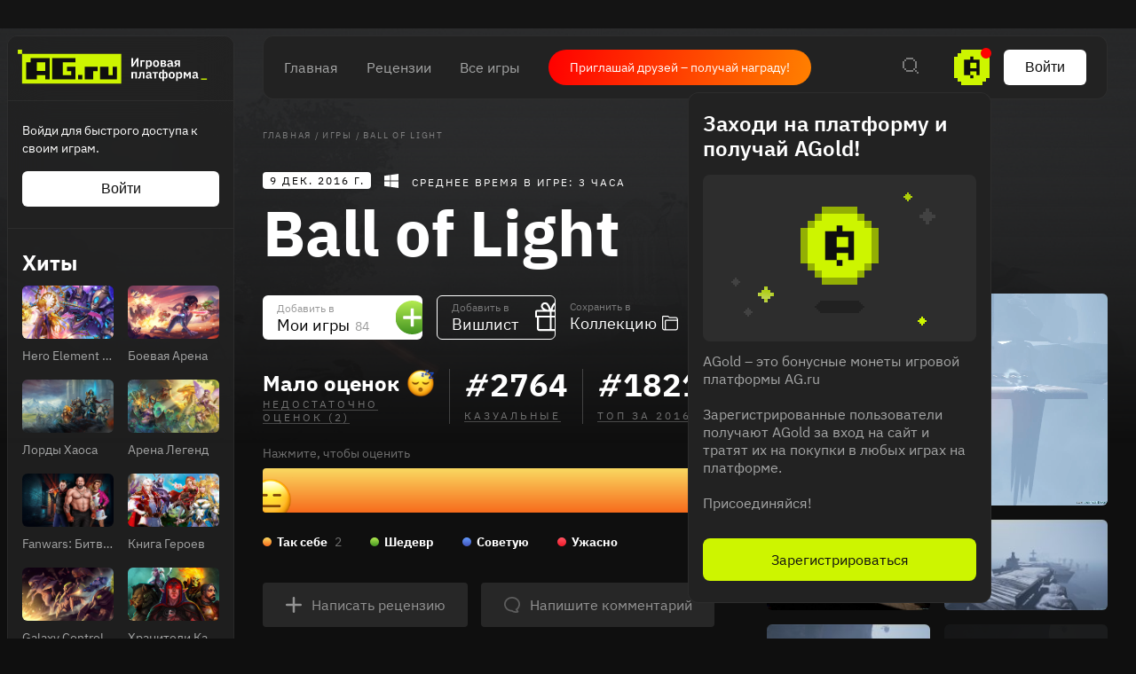

--- FILE ---
content_type: text/css
request_url: https://cdn.ag.ru/client/css/app/pages/games-routes/games-routes.76.7114329b0e64.css
body_size: 80873
content:
.breadcrumbs{display:-webkit-box;display:-webkit-flex;display:-ms-flexbox;display:flex;margin:0 0 16px;-webkit-box-flex:0;-webkit-flex:0 1 auto;-ms-flex:0 1 auto;flex:0 1 auto;-webkit-box-pack:justify;-webkit-justify-content:space-between;-ms-flex-pack:justify;justify-content:space-between;-webkit-box-align:start;-webkit-align-items:flex-start;-ms-flex-align:start;align-items:flex-start}@media screen and (max-width:1159px){.breadcrumbs{margin:24px 0 8px;padding:0 10px}}.breadcrumbs__list{margin:0;padding:0;font-size:0;list-style:none}.breadcrumbs__item{font-size:10px;line-height:normal;font-weight:400;display:inline-block;vertical-align:top;color:hsla(0,0%,100%,.4);line-height:18px}.theme_light .breadcrumbs__item{color:#000}.breadcrumbs__link{background-image:none}.breadcrumbs__link:hover .breadcrumbs__name{color:#fff}.theme_light .breadcrumbs__link:hover .breadcrumbs__name{color:#000}.breadcrumbs__name{letter-spacing:1.7px;color:hsla(0,0%,100%,.4);text-transform:uppercase;-webkit-transition:all .3s;transition:all .3s}.theme_light .breadcrumbs__name{color:#000}.breadcrumbs__separator{margin:0 4px}
.footer{background-color:#222;-webkit-box-shadow:inset 0 0 0 1px hsla(0,0%,100%,.05);box-shadow:inset 0 0 0 1px hsla(0,0%,100%,.05);color:rgba(254,255,255,.2);margin:0 12px 88px;padding:20px 16px;font-size:14px;line-height:20px;border-radius:12px;-webkit-box-sizing:border-box;box-sizing:border-box}@media screen and (min-width:1160px){.footer{padding:24px 32px;margin:0 0 8px;width:-webkit-calc(100% - 32px);width:calc(100% - 32px)}}.footer__top{display:-webkit-box;display:-webkit-flex;display:-ms-flexbox;display:flex;-webkit-box-orient:vertical;-webkit-box-direction:normal;-webkit-flex-direction:column;-ms-flex-direction:column;flex-direction:column;-webkit-box-sizing:border-box;box-sizing:border-box;border-bottom:1px solid rgba(254,255,255,.05)}@media screen and (min-width:1160px){.footer__top{-webkit-box-orient:horizontal;-webkit-box-direction:normal;-webkit-flex-direction:row;-ms-flex-direction:row;flex-direction:row;-webkit-box-align:start;-webkit-align-items:flex-start;-ms-flex-align:start;align-items:flex-start;border-bottom:none}}.footer__nav{display:-webkit-box;display:-webkit-flex;display:-ms-flexbox;display:flex;-webkit-box-orient:vertical;-webkit-box-direction:normal;-webkit-flex-direction:column;-ms-flex-direction:column;flex-direction:column;-webkit-box-sizing:border-box;box-sizing:border-box;-webkit-box-flex:1;-webkit-flex:1;-ms-flex:1;flex:1}@media screen and (min-width:1160px){.footer__nav{-webkit-box-orient:horizontal;-webkit-box-direction:normal;-webkit-flex-direction:row;-ms-flex-direction:row;flex-direction:row;padding-right:32px}}.footer__link{color:rgba(254,255,255,.6);-webkit-transition:color .2s;transition:color .2s;background:none}.footer__link:hover{color:#fff}.footer__link+.footer__link{margin-top:8px}@media screen and (min-width:1160px){.footer__link+.footer__link{margin-top:0;margin-left:24px}}.footer__copyright{-webkit-box-sizing:border-box;box-sizing:border-box;padding:20px 0}@media screen and (min-width:1160px){.footer__copyright{padding:0;margin-top:9px}}.footer__text{margin-top:20px}@media screen and (min-width:1160px){.footer__text{margin-top:16px}}.footer__age{display:-webkit-box;display:-webkit-flex;display:-ms-flexbox;display:flex;-webkit-box-align:center;-webkit-align-items:center;-ms-flex-align:center;align-items:center;-webkit-box-pack:center;-webkit-justify-content:center;-ms-flex-pack:center;justify-content:center;border-radius:100%;margin-top:20px;width:40px;height:40px;background-color:rgba(254,255,255,.05);color:#fff;font-size:14px;line-height:24px}@media screen and (min-width:1160px){.footer__age{display:none;margin-top:0;margin-left:40px}}.footer__top .footer__age{display:none}@media screen and (min-width:1160px){.footer__top .footer__age{display:-webkit-box;display:-webkit-flex;display:-ms-flexbox;display:flex}}
.tabs .tabs__list{display:-webkit-box;display:-webkit-flex;display:-ms-flexbox;display:flex;-webkit-box-pack:start;-webkit-justify-content:flex-start;-ms-flex-pack:start;justify-content:flex-start;-webkit-box-align:center;-webkit-align-items:center;-ms-flex-align:center;align-items:center;-webkit-flex-wrap:wrap;-ms-flex-wrap:wrap;flex-wrap:wrap;width:100%;padding-left:0;margin:0}@media screen and (max-width:1159px){.tabs .tabs__list{-webkit-flex-wrap:nowrap;-ms-flex-wrap:nowrap;flex-wrap:nowrap}}.tabs .tabs__list .tabs__item{list-style-type:none}.tabs .tabs__list .tabs__item:not(:last-child){margin-right:8px}@media screen and (max-width:1159px){.tabs,.tabs>.tabs__list{-webkit-box-pack:start;-webkit-justify-content:flex-start;-ms-flex-pack:start;justify-content:flex-start;overflow:auto;-webkit-overflow-scrolling:touch}}.tabs_disabled{position:relative}.tabs_disabled:after{position:absolute;top:0;left:0;right:0;bottom:0;background:transparent;cursor:not-allowed;content:""}.tabs_centred .tabs__list{-webkit-box-pack:center;-webkit-justify-content:center;-ms-flex-pack:center;justify-content:center}@media screen and (max-width:1159px){.tabs_mobile-centered .tabs__list{-webkit-box-pack:center;-webkit-justify-content:center;-ms-flex-pack:center;justify-content:center}}
.tab{background-image:none;position:relative;display:-webkit-inline-box;display:-webkit-inline-flex;display:-ms-inline-flexbox;display:inline-flex;-webkit-box-sizing:border-box;box-sizing:border-box;text-decoration:none;color:hsla(0,0%,100%,.4);cursor:pointer}.tab,.tab__name{-webkit-transition:all .2s ease-out;transition:all .2s ease-out}.tab__name{margin:0;font-weight:400;padding:5px 0;border-bottom:2px solid transparent;font-size:20px;text-align:center;white-space:nowrap}.tab:hover .tab__name{border-color:hsla(0,0%,100%,.4)}.tab_active,.tab_active:hover{color:#fff}.tab_samepage,.tab_samepage:hover{cursor:default}.tab_active .tab__name,.tab_active:hover .tab__name{border-color:#fff}.tab__counter{position:relative;top:0;margin-left:4px;margin-right:15px;min-width:25px;text-align:left;font-size:14px}@media screen and (max-width:1159px){.tab__counter{min-width:8px;margin-right:5px}}.tab_disabled{cursor:not-allowed;opacity:.2}.tab_disabled:hover .tab__name{border-color:transparent}.tab_small .tab__name{font-size:12px;font-weight:500}.tab_small .tab__counter{min-width:20px;font-size:10px}.tabs>ul>li:last-child .tab .tab__counter_empty{min-width:0;margin-left:0;margin-right:0}@media screen and (max-width:1159px){.tabs>ul>li:last-child .tab .tab__counter{margin-right:10px}}@media screen and (max-width:1159px){.tabs>ul>li:first-child .tab .tab__name{margin-left:10px}}
.rating-chart{display:-webkit-box;display:-webkit-flex;display:-ms-flexbox;display:flex}@media screen and (max-width:1159px){.rating-chart{margin-top:8px;padding:0 10px;-webkit-box-pack:center;-webkit-justify-content:center;-ms-flex-pack:center;justify-content:center;-webkit-flex-wrap:wrap;-ms-flex-wrap:wrap;flex-wrap:wrap}}.rating-chart__chart{display:-webkit-box;display:-webkit-flex;display:-ms-flexbox;display:flex;-webkit-box-align:start;-webkit-align-items:flex-start;-ms-flex-align:start;align-items:flex-start;-webkit-flex-shrink:0;-ms-flex-negative:0;flex-shrink:0;min-height:60px}@media screen and (min-width:1160px){.rating-chart__chart{-webkit-box-orient:vertical;-webkit-box-direction:normal;-webkit-flex-direction:column;-ms-flex-direction:column;flex-direction:column}.rating-chart__chart:not(:first-child){padding-left:16px;border-left:1px solid hsla(0,0%,100%,.2)}.rating-chart__chart:not(:last-child){margin-right:16px}}@media screen and (max-width:1159px){.rating-chart__chart{-webkit-box-pack:center;-webkit-justify-content:center;-ms-flex-pack:center;justify-content:center;min-height:auto}.rating-chart__chart:not(:first-child){margin:0 8px}}@media screen and (max-width:1159px){.rating-chart__chart-games{-webkit-box-ordinal-group:3;-webkit-order:2;-ms-flex-order:2;order:2}}@media screen and (max-width:1159px){.rating-chart__chart.rating-chart__chart_rating{width:100%;-webkit-box-orient:vertical;-webkit-box-direction:normal;-webkit-flex-direction:column;-ms-flex-direction:column;flex-direction:column;-webkit-box-align:center;-webkit-align-items:center;-ms-flex-align:center;align-items:center}.rating-chart__chart.rating-chart__chart_rating .rating-chart__bottom{text-align:center}}.rating-chart__number-icon{margin-right:6px;padding-top:4px;font-style:italic}@media screen and (max-width:1159px){.rating-chart__number-icon{margin-right:2px;padding-top:0;font-size:12px;font-weight:700;color:#fff}}.rating-chart__number{font-size:36px;font-weight:700;line-height:1}@media screen and (min-width:1160px){.rating-chart__number{padding-bottom:9px}}@media screen and (max-width:1159px){.rating-chart__number{margin-right:4px;font-size:12px;line-height:1.1;position:relative;top:1px}}@media screen and (max-width:1159px){.rating-chart__chart:not(.rating-chart__chart_rating){margin-top:6px}.rating-chart__chart:not(.rating-chart__chart_rating)>div:last-child{-webkit-box-orient:horizontal;-webkit-box-direction:normal;-webkit-flex-direction:row;-ms-flex-direction:row;flex-direction:row}}.rating-chart__bottom{max-width:135px;text-transform:uppercase;font-size:12px;letter-spacing:3px}@media screen and (max-width:1159px){.rating-chart__bottom{max-width:100%}}.rating-chart__bottom-link{background-image:linear-gradient(0deg,hsla(0,0%,100%,0) 0,hsla(0,0%,100%,.24) 0,hsla(0,0%,100%,.24) 1px,hsla(0,0%,100%,0) 0);color:hsla(0,0%,100%,.4);cursor:pointer}.rating-chart__bottom-link:hover{color:#fff}.rating-chart__rating{padding-bottom:2px}.rating-chart__rating .rating__text{font-size:24px;font-weight:700;padding-bottom:8px;letter-spacing:1.2px}.rating-chart__rating .rating__icon{margin-left:8px;width:32px;height:32px;margin-bottom:10px}@media screen and (max-width:1159px){.rating-chart__rating{padding-top:0;height:23px}.rating-chart__rating .rating__text{font-size:20px}.rating-chart__rating .rating__icon{width:26px;height:26px}}.rating-chart__rating-empty{display:-webkit-box;display:-webkit-flex;display:-ms-flexbox;display:flex;-webkit-box-align:center;-webkit-align-items:center;-ms-flex-align:center;align-items:center;padding-top:0;font-size:24px;font-weight:700}.rating-chart__rating-empty-icon{margin-left:8px;width:32px;height:32px;background:url([data-uri]) no-repeat 50%/cover}
.reddit-card__header{background-image:none;display:-webkit-box;display:-webkit-flex;display:-ms-flexbox;display:flex;color:#fff;text-decoration:none;-webkit-transition:color .3s;transition:color .3s;cursor:pointer}.reddit-card__header:hover{color:hsla(0,0%,100%,.4)}@media screen and (max-width:1159px){.reddit-card__header{-webkit-box-orient:horizontal;-webkit-box-direction:reverse;-webkit-flex-direction:row-reverse;-ms-flex-direction:row-reverse;flex-direction:row-reverse}}.reddit-card__image{margin-right:16px;-webkit-flex-shrink:0;-ms-flex-negative:0;flex-shrink:0;width:70px;height:40px;background:hsla(0,0%,100%,.1) no-repeat 50%/cover;-webkit-box-flex:0;-webkit-flex:0 0 auto;-ms-flex:0 0 auto;flex:0 0 auto}@media screen and (max-width:1159px){.reddit-card__image{margin:0 10px 0 16px}}.reddit-card__title{font-size:16px;font-weight:700;-webkit-box-flex:1;-webkit-flex:1 1 auto;-ms-flex:1 1 auto;flex:1 1 auto}.reddit-card__text{margin-top:16px;font-size:14px;line-height:20px}.reddit-card__meta{margin-top:8px;display:-webkit-box;display:-webkit-flex;display:-ms-flexbox;display:flex;-webkit-box-align:center;-webkit-align-items:center;-ms-flex-align:center;align-items:center;font-size:12px;color:hsla(0,0%,100%,.4)}.reddit-card__date{-webkit-flex-shrink:0;-ms-flex-negative:0;flex-shrink:0}.reddit-card__meta-separator{margin:0 4px;font-size:6px}
.view-all-link{display:-webkit-box;display:-webkit-flex;display:-ms-flexbox;display:flex;-webkit-box-pack:center;-webkit-justify-content:center;-ms-flex-pack:center;justify-content:center;-webkit-box-align:center;-webkit-align-items:center;-ms-flex-align:center;align-items:center;width:100%;margin-top:-8px;overflow:hidden;cursor:pointer;position:relative}.view-all-link:after,.view-all-link:before{content:"";display:block;min-width:84px;height:1px;background-color:hsla(0,0%,100%,.1)}.view-all-link_left:after,.view-all-link_right:before{-webkit-box-flex:2;-webkit-flex-grow:2;-ms-flex-positive:2;flex-grow:2}.view-all-link__link{background-image:none;font-size:12px;line-height:normal;font-weight:400;padding:0 12px;color:#fff;text-transform:uppercase;letter-spacing:1px;-webkit-transition:.3s;transition:.3s}.view-all-link__link:hover{color:hsla(0,0%,100%,.4)}.view-all-link__link:hover .view-all-link__icon path{fill:hsla(0,0%,100%,.4);-webkit-transition:.3s;transition:.3s}.view-all-link__icon{margin-left:6px}.view-all-link__icon_top{margin-left:8px}.view-all-link__icon_top svg{-webkit-transform:rotate(-90deg);transform:rotate(-90deg)}.view-all-link__icon_bottom{margin-left:8px}.view-all-link__icon_bottom svg{-webkit-transform:rotate(90deg);transform:rotate(90deg)}@media screen and (max-width:1159px){.view-all-link_mobile-button{display:block;margin-top:0}.view-all-link_mobile-button:after,.view-all-link_mobile-button:before{display:none}.view-all-link_mobile-button .view-all-link__link{font-size:14px;line-height:normal;font-weight:400;display:block;width:100%;margin-bottom:24px;padding:12px 0;text-align:center;text-transform:capitalize;border-radius:4px;background-color:hsla(0,0%,100%,.1)}.view-all-link_mobile-button .view-all-link__link:hover{background-color:#fff;color:#000}.view-all-link_mobile-button .view-all-link__icon{display:none}}
.reddit-list .view-all-link{margin-top:16px}@media screen and (min-width:1160px){.reddit-list__content{display:-webkit-box;display:-webkit-flex;display:-ms-flexbox;display:flex}}.reddit-list__item{margin-top:16px}@media screen and (min-width:1160px){.reddit-list__item{width:284px}.reddit-list__item:not(:first-child){margin-left:48px}}@media screen and (max-width:1159px){.reddit-list__item:not(:last-child){padding-bottom:16px;border-bottom:1px solid hsla(0,0%,100%,.1)}}.reddit-list__icon{width:56px;height:20px;padding-bottom:5px}.reddit-list__title-and-count{margin:0;display:-webkit-box;display:-webkit-flex;display:-ms-flexbox;display:flex;-webkit-box-pack:justify;-webkit-justify-content:space-between;-ms-flex-pack:justify;justify-content:space-between;-webkit-box-align:end;-webkit-align-items:flex-end;-ms-flex-align:end;align-items:flex-end;color:inherit}.reddit-list__title-and-count a .reddit-list__title:hover>span{color:hsla(0,0%,100%,.4)}.reddit-list__title-and-count .reddit-list__title{margin:0;display:-webkit-box;display:-webkit-flex;display:-ms-flexbox;display:flex;-webkit-box-align:end;-webkit-align-items:flex-end;-ms-flex-align:end;align-items:flex-end}.reddit-list__title-and-count .reddit-list__title>span{font-size:24px;line-height:1.17;font-style:normal;font-weight:700;-webkit-transition:color .3s;transition:color .3s;color:#fff}.reddit-list__title-and-count .reddit-list__title>:not(:first-child){margin-left:8px}@media screen and (max-width:1159px){.reddit-list__title-and-count .reddit-list__title>span{font-weight:400}}.reddit-list__count{padding-bottom:2px;font-size:14px;color:hsla(0,0%,100%,.4);-webkit-transition:color .3s;transition:color .3s}.reddit-list__count:hover{color:#fff}
.content-placeholder{margin:20px 0}.content-placeholder__title{height:24px;margin-bottom:12px;width:20%;background-color:rgba(44,44,44,.5)}.content-placeholder__row{background-color:rgba(44,44,44,.5);width:100%;margin-top:8px}.content-placeholder__row:last-child{width:40%}
.hidden-link{cursor:pointer}.theme_light .hidden-link{color:#818181}
.game-buttons-new{display:-webkit-box;display:-webkit-flex;display:-ms-flexbox;display:flex;-webkit-box-align:center;-webkit-align-items:center;-ms-flex-align:center;align-items:center;-webkit-box-pack:start;-webkit-justify-content:flex-start;-ms-flex-pack:start;justify-content:flex-start}@media screen and (max-width:1159px){.game-buttons-new{-webkit-box-orient:vertical;-webkit-box-direction:normal;-webkit-flex-direction:column;-ms-flex-direction:column;flex-direction:column;padding:0 10px}}
.btn-add-game{border-radius:6px;cursor:pointer;overflow:hidden}@media screen and (max-width:1159px){.btn-add-game{width:100%}}.btn-add-game.btn-add-game_active{-webkit-box-shadow:0 0 0 2px #46b11b;box-shadow:0 0 0 2px #46b11b;border:.5px solid #000;border-radius:6px}.btn-add-game__content{background-color:#fff;color:#000;padding:5px 0 5px 16px;display:-webkit-box;display:-webkit-flex;display:-ms-flexbox;display:flex;-webkit-box-align:end;-webkit-align-items:flex-end;-ms-flex-align:end;align-items:flex-end;-webkit-transition:background-color .3s;transition:background-color .3s;-webkit-box-sizing:border-box;box-sizing:border-box;height:50px;overflow:hidden;width:100%}@media screen and (min-width:1160px){.btn-add-game__content{min-width:180px}}@media screen and (max-width:1159px){.btn-add-game__categories .btn-add-game__content{display:none}}@media screen and (min-width:1160px){.btn-add-game:hover .btn-add-game__content{background-color:hsla(0,0%,100%,.8)}}.btn-add-game__categories .btn-add-game__content{border-bottom:1px solid rgba(21,21,21,.1)}.btn-add-game__text{-webkit-box-flex:1;-webkit-flex:1 0 auto;-ms-flex:1 0 auto;flex:1 0 auto}.btn-add-game__subtitle{font-size:12px;line-height:14px;opacity:.4}.btn-add-game__categories .btn-add-game__subtitle{opacity:.16}.btn-add-game__title{font-size:18px;letter-spacing:0;display:-webkit-box;display:-webkit-flex;display:-ms-flexbox;display:flex;-webkit-box-align:baseline;-webkit-align-items:baseline;-ms-flex-align:baseline;align-items:baseline}.btn-add-game__categories .btn-add-game__title{opacity:.4}.btn-add-game__title__counter{opacity:.4;margin-left:6px;font-size:14px}.btn-add-game__title__arrow{width:14px;height:8px;margin-left:6px;background-size:contain;background-repeat:no-repeat;background-image:url("data:image/svg+xml,%3Csvg fill='%23151515' width='10' height='6' viewBox='0 0 10 6' xmlns='http://www.w3.org/2000/svg'%3E%3Cpath d='M4.444 5.683v.132a.59.59 0 00.478.183.55.55 0 00.461-.19.66.66 0 00.13-.22l4.31-4.51a.653.653 0 000-.893.585.585 0 00-.853 0L4.946 4.398.998 0H.172a.705.705 0 000 .922l4.272 4.76z'/%3E%3C/svg%3E")}.btn-add-game__icon-container{margin-left:12px;width:32px;height:43px;overflow:hidden}.btn-add-game__icon{width:43px;height:43px;background-size:contain;background-repeat:no-repeat;background-position:0}.btn-add-game__categories .btn-add-game__icon{opacity:.4}.btn-add-game__icon-plus{background-image:url("data:image/svg+xml,%3Csvg width='36' height='36' viewBox='0 0 36 36' xmlns='http://www.w3.org/2000/svg'%3E%3Cdefs%3E%3ClinearGradient x1='50%25' y1='0%25' x2='50%25' y2='100%25' id='a'%3E%3Cstop stop-color='%23B4EC51' offset='0%25'/%3E%3Cstop stop-color='%23429321' offset='100%25'/%3E%3C/linearGradient%3E%3C/defs%3E%3Cpath d='M18 0C8.018 0 0 8.018 0 18s8.018 18 18 18 18-8.018 18-18S27.982 0 18 0zm9.818 18.818c0 .491-.327.818-.818.818h-6.955c-.245 0-.409.164-.409.41V27c0 .49-.327.818-.818.818h-1.636c-.491 0-.818-.327-.818-.818v-6.955c0-.245-.164-.409-.41-.409H9c-.49 0-.818-.327-.818-.818v-1.636c0-.491.327-.818.818-.818h6.955c.245 0 .409-.164.409-.41V9c0-.49.327-.818.818-.818h1.636c.491 0 .818.327.818.818v6.955c0 .245.164.409.41.409H27c.49 0 .818.327.818.818v1.636z' fill='url(%23a)' fill-rule='evenodd'/%3E%3C/svg%3E");height:38px;-webkit-transform:translateX(1.5px) translateY(4px);transform:translateX(1.5px) translateY(4px)}.btn-add-game__icon-yet{background-image:url([data-uri]);-webkit-transform:translateY(2px);transform:translateY(2px)}.btn-add-game__icon-owned{background-image:url([data-uri])}.btn-add-game__icon-dropped{background-image:url([data-uri])}.btn-add-game__icon-beaten{background-image:url([data-uri]);-webkit-transform:translateX(-2px) translateY(3px);transform:translateX(-2px) translateY(3px)}.btn-add-game__icon-playing{background-image:url([data-uri])}.btn-add-game__icon-loading{width:16px;height:16px;margin-left:8px;margin-right:0;-webkit-transform:translateY(3px);transform:translateY(3px)}.btn-add-game__icon-loading svg circle{stroke:#ccc}@media screen and (min-width:1160px){.btn-add-game:hover .btn-add-game__icon-loading svg circle{stroke:#fff}}.btn-add-game__categories{border-radius:6px;overflow:hidden}@media screen and (min-width:1160px){.btn-add-game__categories{border:2.5px solid #fff;width:100%;-webkit-transform:translateX(-2px) translateY(8px);transform:translateX(-2px) translateY(8px);background:#fff}.btn-add-game__categories .select-category{border-radius:0}}
.btn-wishlist{color:#fff;border-radius:6px;padding:5px 0 5px 16px;display:-webkit-box;display:-webkit-flex;display:-ms-flexbox;display:flex;-webkit-box-align:end;-webkit-align-items:flex-end;-ms-flex-align:end;align-items:flex-end;-webkit-transition:border-color .3s;transition:border-color .3s;cursor:pointer;border:1px solid #fff;-webkit-box-sizing:border-box;box-sizing:border-box;height:50px;overflow:hidden}@media screen and (max-width:1159px){.btn-wishlist{width:100%}}@media screen and (min-width:1160px){.btn-wishlist{margin-left:16px}.btn-wishlist:hover{border-color:hsla(0,0%,100%,.4)}}@media screen and (max-width:1159px){.btn-wishlist{margin-top:8px}}.btn-wishlist.btn-wishlist_active{border:2px solid #46b11b;border-radius:6px}@media screen and (min-width:1160px){.btn-wishlist.btn-wishlist_active:hover{border:2px solid rgba(70,177,27,.6)}}.btn-wishlist__text{-webkit-box-flex:1;-webkit-flex:1 0 auto;-ms-flex:1 0 auto;flex:1 0 auto}.btn-wishlist__subtitle{font-size:12px;line-height:14px;opacity:.4}.btn-wishlist__title{font-size:18px;letter-spacing:0;display:-webkit-box;display:-webkit-flex;display:-ms-flexbox;display:flex;-webkit-box-align:baseline;-webkit-align-items:baseline;-ms-flex-align:baseline;align-items:baseline}.btn-wishlist__title__counter{opacity:.4;margin-left:6px;font-size:15px}.btn-wishlist__icon{width:28px;height:36px;background-size:cover;background-repeat:no-repeat;background-position:0;margin-left:12px;-webkit-transform:translateX(1.5px) translateY(-1px);transform:translateX(1.5px) translateY(-1px)}.btn-wishlist__icon-plus{height:44px;-webkit-transform:translateX(1.5px) translateY(2px);transform:translateX(1.5px) translateY(2px);background-image:url("data:image/svg+xml,%3Csvg xmlns='http://www.w3.org/2000/svg' width='30' height='30' viewBox='0 0 30 30'%3E%3Cpath fill='%23FFF' d='M25.5 9.846h-4.746a5.87 5.87 0 00.837-.657 3.027 3.027 0 000-4.32c-1.175-1.158-3.223-1.159-4.4 0-.649.639-2.375 3.24-2.137 4.977h-.108c.237-1.738-1.488-4.339-2.138-4.978-1.176-1.158-3.224-1.157-4.4 0a3.028 3.028 0 000 4.321c.205.203.498.429.838.657H4.5A1.487 1.487 0 003 11.314v3.672c0 .405.336.734.75.734h.75v8.812c.004.813.675 1.47 1.5 1.468h18a1.487 1.487 0 001.5-1.468V15.72h.75c.414 0 .75-.329.75-.734v-3.672a1.487 1.487 0 00-1.5-1.468zM9.472 5.904a1.61 1.61 0 011.138-.464c.427 0 .83.164 1.135.464 1.011.995 2.016 3.54 1.667 3.893 0 0-.064.048-.278.048-1.036 0-3.015-1.054-3.662-1.691a1.578 1.578 0 010-2.25zm4.778 18.628H6V15.72h8.25v8.812zm0-10.28H4.5v-2.938h9.75v2.938zm4.005-8.348c.609-.598 1.665-.597 2.273 0a1.578 1.578 0 010 2.25c-.647.637-2.626 1.692-3.662 1.692-.214 0-.278-.047-.279-.049-.348-.354.657-2.898 1.668-3.893zM24 24.532h-8.25V15.72H24v8.812zm1.5-10.28h-9.75v-2.938h9.75v2.938z'/%3E%3C/svg%3E")}.btn-wishlist__icon-toplay{background-image:url("data:image/svg+xml,%3Csvg width='32' height='32' viewBox='0 0 32 32' xmlns='http://www.w3.org/2000/svg'%3E%3Cdefs%3E%3ClinearGradient x1='50%25' y1='0%25' x2='50%25' y2='100%25' id='a'%3E%3Cstop stop-color='%23B4EC51' offset='0%25'/%3E%3Cstop stop-color='%23429321' offset='100%25'/%3E%3C/linearGradient%3E%3C/defs%3E%3Cpath d='M762 555c8.873 0 16 7.127 16 16 0 8.873-7.127 16-16 16-8.873 0-16-7.127-16-16 0-8.873 7.127-16 16-16zm9.236 10.982c.291-.291.291-.727 0-.946l-1.018-1.018a.703.703 0 00-1.018 0h-.073l-9.745 10.11a.352.352 0 01-.51 0l-4-4.292-.072-.072a.703.703 0 00-1.018 0l-1.018 1.018a.786.786 0 00-.219.509c0 .145.073.364.219.509l.145.145 5.673 6.11c.073.145.29.218.509.218a.66.66 0 00.509-.218l11.636-12.073z' transform='translate(-746 -555)' fill='url(%23a)'/%3E%3C/svg%3E")}.btn-wishlist__icon-loading{width:16px;height:16px;margin-left:8px;margin-right:0;-webkit-transform:translateY(3px);transform:translateY(3px)}
.btn-collection{color:#fff;border-radius:6px;padding:8px 0;display:-webkit-box;display:-webkit-flex;display:-ms-flexbox;display:flex;-webkit-box-align:end;-webkit-align-items:flex-end;-ms-flex-align:end;align-items:flex-end;-webkit-transition:border-color .3s;transition:border-color .3s;cursor:pointer}@media screen and (min-width:1160px){.btn-collection{margin-left:16px}}@media screen and (max-width:1159px){.btn-collection{padding:0 0 8px;margin-top:16px}}@media screen and (max-width:1159px){.btn-collection__text{display:-webkit-box;display:-webkit-flex;display:-ms-flexbox;display:flex;-webkit-box-align:center;-webkit-align-items:center;-ms-flex-align:center;align-items:center}}.btn-collection__subtitle{font-size:12px;line-height:14px;opacity:.4}@media screen and (max-width:1159px){.btn-collection__subtitle{font-size:18px;margin-right:5px}}.btn-collection__title{font-size:18px;letter-spacing:0;display:-webkit-box;display:-webkit-flex;display:-ms-flexbox;display:flex;-webkit-transition:opacity .3s;transition:opacity .3s;white-space:nowrap}@media screen and (min-width:1160px){.btn-collection:hover .btn-collection__title{opacity:.4}}.btn-collection_active .btn-collection__title{color:#afe94f}.btn-collection__icon{background-size:contain;background-repeat:no-repeat;background-position:50%;margin-left:5px;-webkit-transform:translateY(-2px);transform:translateY(-2px)}.btn-collection__icon-add{width:20px;height:20px;background-image:url("data:image/svg+xml,%3Csvg xmlns='http://www.w3.org/2000/svg' width='20' height='20' viewBox='0 0 20 20'%3E%3Cpath fill='%23FFF' fill-rule='evenodd' d='M15.363 17.319H5.243V7.965c0-.098.079-.178.177-.178h12.4v7.82c0 .944-.766 1.712-1.709 1.712M2.18 3.358c0-.098.079-.177.176-.177H7.4c.047 0 .092.018.126.052L8.609 4.32c.253.253.602.398.958.398h6.546c.942 0 1.708.768 1.708 1.712v.177H5.42a1.36 1.36 0 00-1.356 1.359v9.354h-.176a1.713 1.713 0 01-1.71-1.713V3.358zm7.388.177a.177.177 0 01-.125-.052L8.36 2.398A1.345 1.345 0 007.4 2H2.355C1.608 2 1 2.609 1 3.358v12.248A2.894 2.894 0 003.888 18.5h12.225A2.894 2.894 0 0019 15.606V6.43a2.894 2.894 0 00-2.887-2.894H9.567z'/%3E%3C/svg%3E")}.btn-collection__icon-added{width:16px;height:16px;background-image:url("data:image/svg+xml,%3Csvg width='32' height='32' viewBox='0 0 32 32' xmlns='http://www.w3.org/2000/svg'%3E%3Cdefs%3E%3ClinearGradient x1='50%25' y1='0%25' x2='50%25' y2='100%25' id='a'%3E%3Cstop stop-color='%23B4EC51' offset='0%25'/%3E%3Cstop stop-color='%23429321' offset='100%25'/%3E%3C/linearGradient%3E%3C/defs%3E%3Cpath d='M762 555c8.873 0 16 7.127 16 16 0 8.873-7.127 16-16 16-8.873 0-16-7.127-16-16 0-8.873 7.127-16 16-16zm9.236 10.982c.291-.291.291-.727 0-.946l-1.018-1.018a.703.703 0 00-1.018 0h-.073l-9.745 10.11a.352.352 0 01-.51 0l-4-4.292-.072-.072a.703.703 0 00-1.018 0l-1.018 1.018a.786.786 0 00-.219.509c0 .145.073.364.219.509l.145.145 5.673 6.11c.073.145.29.218.509.218a.66.66 0 00.509-.218l11.636-12.073z' transform='translate(-746 -555)' fill='url(%23a)'/%3E%3C/svg%3E")}.btn-collection__icon-loading{width:16px;height:16px;margin-left:8px;margin-right:16px;margin-bottom:3px}
.games-slider{display:-webkit-box;display:-webkit-flex;display:-ms-flexbox;display:flex;-webkit-box-orient:vertical;-webkit-box-direction:normal;-webkit-flex-direction:column;-ms-flex-direction:column;flex-direction:column;overflow:hidden;width:100%;background-color:rgba(254,255,255,.05);padding-top:32px;margin-bottom:48px;opacity:0;visibility:hidden;-webkit-transform:scale(.8);transform:scale(.8);-webkit-transition:opacity .3s,visibility .3s,-webkit-transform .3s;transition:opacity .3s,visibility .3s,-webkit-transform .3s;transition:opacity .3s,visibility .3s,transform .3s;transition:opacity .3s,visibility .3s,transform .3s,-webkit-transform .3s;position:relative}.games-slider__ready{-webkit-transform:scale(1);transform:scale(1);opacity:1;visibility:visible}@media screen and (min-width:1160px){.games-slider{padding-top:0;margin-top:48px;margin-bottom:0;background-color:unset;border-radius:12px}}.games-slider .swiper{width:100%}@media screen and (min-width:1160px){.games-slider .swiper{border-radius:12px;margin-bottom:12px}}.games-slider .swiper-slide{background-image:none;cursor:pointer;position:relative}@media screen and (min-width:1160px){.games-slider .swiper-slide{overflow:hidden;height:320px;border-radius:12px}.games-slider .swiper-slide:before{content:"";position:absolute;width:100%;height:100%;left:0;top:0;background-color:rgba(0,0,0,.4);-webkit-transition:opacity .3s,visibility .3s;transition:opacity .3s,visibility .3s;z-index:1}}.games-slider__image{display:block;background-color:#000;color:#000;width:100%;-o-object-fit:cover;object-fit:cover;border-radius:12px;height:218px}@media screen and (min-width:1160px){.games-slider__image{position:absolute;height:100%}}.games-slider__info{-webkit-box-sizing:border-box;box-sizing:border-box;padding-top:12px;padding-bottom:24px;-webkit-transition:opacity .3s,visibility .3s,background .3s;transition:opacity .3s,visibility .3s,background .3s}@media screen and (min-width:1160px){.games-slider__info{position:absolute;padding:16px 20px 20px;bottom:4px;left:4px;width:-webkit-calc(100% - 8px);width:calc(100% - 8px);background-color:rgba(14,14,14,.7);border-radius:10px;-webkit-backdrop-filter:blur(20px);backdrop-filter:blur(20px);opacity:0}}.games-slider__title{font-size:24px;line-height:28px;font-weight:600;color:#fff;margin-bottom:4px;-webkit-transition:color .3s;transition:color .3s}@media screen and (min-width:1160px){.games-slider__title{font-size:32px;line-height:32px;margin-bottom:12px}}.games-slider__description{display:-webkit-box;display:-webkit-flex;display:-ms-flexbox;display:flex;-webkit-box-orient:vertical;-webkit-box-direction:normal;-webkit-flex-direction:column;-ms-flex-direction:column;flex-direction:column;font-size:14px;line-height:20px;color:hsla(0,0%,100%,.6);width:80%}.games-slider__description p{-webkit-box-flex:1;-webkit-flex:1;-ms-flex:1;flex:1;display:-webkit-box;-webkit-line-clamp:2;-webkit-box-orient:vertical;overflow:hidden;margin-bottom:12px;-webkit-box-sizing:border-box;box-sizing:border-box}@media screen and (min-width:1160px){.games-slider__description p{padding-right:40px;margin-bottom:0}}@media screen and (min-width:1160px){.games-slider__description{width:100%;-webkit-box-orient:horizontal;-webkit-box-direction:normal;-webkit-flex-direction:row;-ms-flex-direction:row;flex-direction:row;-webkit-box-pack:end;-webkit-justify-content:flex-end;-ms-flex-pack:end;justify-content:flex-end;font-size:16px;line-height:24px}}.games-slider__play{display:-webkit-inline-box;display:-webkit-inline-flex;display:-ms-inline-flexbox;display:inline-flex;-webkit-box-align:center;-webkit-align-items:center;-ms-flex-align:center;align-items:center;-webkit-box-pack:center;-webkit-justify-content:center;-ms-flex-pack:center;justify-content:center;border-radius:6px;color:#000;font-size:14px;line-height:24px;background-color:#cdf500;height:40px;padding:0 24px;-webkit-transition:color .3s,background-color .3s;transition:color .3s,background-color .3s}.games-slider .swiper-slide:hover .games-slider__play{background-color:#fff}.games-slider .swiper-slide:hover .games-slider__title{color:#cdf500}.games-slider .swiper-slide:hover .games-slider__description{color:hsla(0,0%,100%,.6)}@media screen and (min-width:1160px){.games-slider .swiper-slide:hover .games-slider__info{background-color:rgba(14,14,14,.8)}}.games-slider .swiper-pagination{display:-webkit-inline-box;display:-webkit-inline-flex;display:-ms-inline-flexbox;display:inline-flex;-webkit-box-align:center;-webkit-align-items:center;-ms-flex-align:center;align-items:center;-webkit-box-pack:center;-webkit-justify-content:center;-ms-flex-pack:center;justify-content:center;bottom:0;left:0;position:static;width:auto;padding:0 24px}@media screen and (max-width:1159px){.games-slider .swiper-pagination{padding:0 12px;width:100%}}.games-slider .swiper-pagination-bullet{max-width:48px;width:48px;height:4px;border-radius:8px;background-color:hsla(0,0%,100%,.16);position:relative;opacity:1;-webkit-transition:background-color .3s;transition:background-color .3s}.games-slider .swiper-pagination-bullet:hover{background-color:hsla(0,0%,100%,.32)}.games-slider .swiper-pagination-bullet-active:hover{cursor:default;background-color:hsla(0,0%,100%,.16)}.games-slider .swiper-pagination-bullet-active:before{content:"";position:absolute;left:0;top:0;background-color:#fff;border-radius:inherit;height:inherit;width:var(--data-progress)}@media screen and (max-width:1159px){.games-slider .swiper-pagination-bullet{width:100%}}.games-slider .swiper-button-next,.games-slider .swiper-button-prev{display:none;position:absolute;-webkit-flex-shrink:0;-ms-flex-negative:0;flex-shrink:0;opacity:0;visibility:hidden;margin:0;z-index:101;width:44px;height:44px;border-radius:100%;background-color:hsla(0,0%,100%,.1);-webkit-backdrop-filter:blur(20px);backdrop-filter:blur(20px);top:-webkit-calc(50% - 22px);top:calc(50% - 22px);color:#fff;-webkit-transition:color .3s,background-color .3s,opacity .3s,visibility .3s;transition:color .3s,background-color .3s,opacity .3s,visibility .3s}@media screen and (min-width:1160px){.games-slider .swiper-button-next,.games-slider .swiper-button-prev{display:-webkit-box;display:-webkit-flex;display:-ms-flexbox;display:flex}}.games-slider .swiper-button-next:after,.games-slider .swiper-button-prev:after{content:unset}.games-slider .swiper-button-next:hover,.games-slider .swiper-button-prev:hover{background-color:#fff;color:#000}.games-slider .swiper-button-next .SVGInline,.games-slider .swiper-button-prev .SVGInline{display:-webkit-inline-box;display:-webkit-inline-flex;display:-ms-inline-flexbox;display:inline-flex;position:relative}.games-slider .swiper-button-prev .SVGInline{-webkit-transform:rotate(180deg) translateX(1px);transform:rotate(180deg) translateX(1px)}.games-slider .swiper-button-next .SVGInline{-webkit-transform:translateX(1px);transform:translateX(1px)}.games-slider .swiper-button-next{right:24px}.games-slider .swiper-button-prev{left:24px}.games-slider__footer{display:-webkit-inline-box;display:-webkit-inline-flex;display:-ms-inline-flexbox;display:inline-flex;-webkit-box-align:center;-webkit-align-items:center;-ms-flex-align:center;align-items:center;height:44px;margin:0 auto}@media screen and (max-width:1159px){.games-slider__footer{height:18px;padding-bottom:32px;width:100%}}.games-slider .swiper-slide-active:before{opacity:0;visibility:hidden}.swiper-slide-active .games-slider__info{opacity:1;visibility:visible}.games-slider .swiper-slide__body{position:relative;display:-webkit-box;display:-webkit-flex;display:-ms-flexbox;display:flex;width:100%;height:100%}.games-slider .swiper-slide__body:hover{color:#fff}.games-slider__inline{width:100%;background-color:unset;margin-top:0;margin-bottom:0}.games-slider .swiper:hover .swiper-button-next,.games-slider .swiper:hover .swiper-button-prev{opacity:1;visibility:visible}.games-slider .swiper-slide{display:-webkit-box;display:-webkit-flex;display:-ms-flexbox;display:flex}@media screen and (max-width:1159px){.games-slider .swiper-slide>a{background-image:none;padding:0 12px}}.games-slider__inline .games-slider__image{height:200px}
.slick-slider{position:relative;display:block;-webkit-box-sizing:border-box;box-sizing:border-box;-webkit-user-select:none;-moz-user-select:none;-ms-user-select:none;user-select:none;-webkit-touch-callout:none;-khtml-user-select:none;-ms-touch-action:pan-y;touch-action:pan-y;-webkit-tap-highlight-color:transparent}.slick-slider *{min-height:0;min-width:0}.slick-list{position:relative;display:block;overflow:hidden;margin:0;padding:0}.slick-list:focus{outline:none}.slick-list.dragging{cursor:pointer;cursor:hand}.slick-slider .slick-list,.slick-slider .slick-track{-webkit-transform:translateZ(0);transform:translateZ(0)}.slick-track{position:relative;top:0;left:0;display:-webkit-box;display:-webkit-flex;display:-ms-flexbox;display:flex}.slick-track:after,.slick-track:before{display:table;content:""}.slick-track:after{clear:both}.slick-loading .slick-track{visibility:hidden}.slick-slide{display:none;float:left;height:100%;min-height:1px;-webkit-box-flex:0;-webkit-flex:0 0 auto;-ms-flex:0 0 auto;flex:0 0 auto}[dir=rtl] .slick-slide{float:right}.slick-slide img{display:block}.slick-slide.slick-loading img{display:none}.slick-slide.dragging img{pointer-events:none}.slick-initialized .slick-slide{display:block}.slick-loading .slick-slide{visibility:hidden}.slick-vertical .slick-slide{display:block;height:auto;border:1px solid transparent}.slick-arrow.slick-hidden{display:none}.slick-dotted.slick-slider{margin-bottom:30px}.slick-dots{position:absolute;bottom:-24px;left:0;display:block;width:100%;padding:0;margin:0;list-style:none;text-align:center}@media{.slick-dots{bottom:-14px}}.slick-dots li{position:relative;display:inline-block;margin:0 4px;padding:0;cursor:pointer}.slick-dots li button{font-size:0;display:block;cursor:pointer;border:0;outline:none;background:transparent}.slick-dots li button:focus,.slick-dots li button:hover{outline:none;opacity:1}.slick-dots li button{width:10px;height:10px;padding:0;border-radius:50%;opacity:.3;background-color:#fff;-webkit-transition:opacity .3s;transition:opacity .3s}@media screen and (max-width:1159px){.slick-dots li button{width:8px;height:8px}}.slick-dots li.slick-active button{opacity:1;background-color:#fff}.slider{width:100%;overflow:auto}.slider .slider__track{display:-webkit-box;display:-webkit-flex;display:-ms-flexbox;display:flex;-webkit-box-flex:0;-webkit-flex:0 1 auto;-ms-flex:0 1 auto;flex:0 1 auto;-webkit-flex-wrap:nowrap;-ms-flex-wrap:nowrap;flex-wrap:nowrap;width:-webkit-fit-content;width:-moz-fit-content;width:fit-content;-webkit-box-align:start;-webkit-align-items:flex-start;-ms-flex-align:start;align-items:flex-start;margin-bottom:16px}@media screen and (min-width:1160px){.slider-slick .slick-list,.slider .slick-list{margin:-10px;padding:10px}}.slider-slick.expanded,.slider.expanded{position:relative;z-index:10}.slider-slick.expanded .slick-list,.slider-slick.expanded .slider,.slider.expanded .slick-list,.slider.expanded .slider{height:1000px;z-index:10}.slider-slick.expanded .slick-list,.slider-slick.expanded .slick-slider,.slider.expanded .slick-list,.slider.expanded .slick-slider{pointer-events:none}.slider-slick.expanded .slick-track,.slider-slick.expanded .slider-arrow,.slider.expanded .slick-track,.slider.expanded .slider-arrow{pointer-events:auto}
.arrow{display:-webkit-box;display:-webkit-flex;display:-ms-flexbox;display:flex;-webkit-box-pack:center;-webkit-justify-content:center;-ms-flex-pack:center;justify-content:center;-webkit-box-align:center;-webkit-align-items:center;-ms-flex-align:center;align-items:center;font-size:0;line-height:0}.arrow_small svg{width:11px;height:19px}.arrow_medium svg{width:15px;height:25px}.arrow_large svg{width:19px;height:35px}.arrow_left{-webkit-transform:rotate(180deg);transform:rotate(180deg)}.arrow_top{-webkit-transform:rotate(270deg);transform:rotate(270deg)}.arrow_bottom{-webkit-transform:rotate(90deg);transform:rotate(90deg)}
.slider-arrow{position:absolute;top:50%;display:-webkit-box;display:-webkit-flex;display:-ms-flexbox;display:flex;-webkit-box-flex:0;-webkit-flex:0 1 auto;-ms-flex:0 1 auto;flex:0 1 auto;-webkit-box-pack:center;-webkit-justify-content:center;-ms-flex-pack:center;justify-content:center;-webkit-box-align:center;-webkit-align-items:center;-ms-flex-align:center;align-items:center;width:50px;height:50px;-webkit-transform:translateY(-50%);transform:translateY(-50%);cursor:pointer;z-index:1}.slider-arrow,.slider-arrow .arrow path{-webkit-transition:all .3s;transition:all .3s}.slider-arrow .arrow path{fill:hsla(0,0%,100%,.15)}.slider-arrow_prev{left:-78px}.slider-arrow_next{right:-78px}.slider-arrow_disabled{opacity:.2;cursor:default}.slider-arrow:not(.slider-arrow_disabled):hover .arrow path{fill:#fff}@media screen and (max-width:1159px){.slider-arrow{display:none}}@media screen and (min-width:979px) and (max-width:1200px){.slider-arrow{background-color:rgba(0,0,0,.3);border-radius:50%}.slider-arrow .arrow svg{width:10px;height:18px}.slider-arrow .arrow path{fill:#fff}.slider-arrow_prev{-webkit-transform:translate(-50%,-50%);transform:translate(-50%,-50%)}.slider-arrow_next{-webkit-transform:translate(50%,-50%);transform:translate(50%,-50%)}.slider-arrow:not(.slider-arrow_disabled):hover{background-color:#fff;-webkit-transition:all .3s;transition:all .3s}.slider-arrow:not(.slider-arrow_disabled):hover .arrow path{fill:#000}}@media screen and (min-width:979px) and (max-width:1023px){.slider-arrow_prev{left:16px}.slider-arrow_next{right:16px}}@media screen and (min-width:1024px) and (max-width:1200px){.slider-arrow_prev{left:0}.slider-arrow_next{right:0}}
.persons-slider-card{width:304px}@media screen and (max-width:1159px){.persons-slider-card{width:264px}}.persons-slider-card .avatar{margin-bottom:16px}.person-slider-card__count{padding-right:12px}.person-slider-card__icon{background:url("data:image/svg+xml,%3Csvg xmlns='http://www.w3.org/2000/svg' width='12' height='15' viewBox='0 0 12 15'%3E%3Cpath d='M6 1C4.346 1 3 2.346 3 4s1.346 3 3 3 3-1.346 3-3-1.346-3-3-3zm3.733 9.373C8.91 9.487 7.823 9 6.667 9H5.333c-1.155 0-2.244.487-3.066 1.373A4.79 4.79 0 001 13.646c0 .196.15.354.333.354h9.334c.184 0 .333-.158.333-.354a4.79 4.79 0 00-1.267-3.273z' fill='none' stroke='%23FFF'/%3E%3C/svg%3E") no-repeat 100%/12px 12px;opacity:.4}.persons-slider-card__empty-container{width:304px;opacity:.5;border-radius:6px;background-color:#2c2c2c;display:-webkit-box;display:-webkit-flex;display:-ms-flexbox;display:flex;-webkit-box-orient:vertical;-webkit-box-direction:normal;-webkit-flex-direction:column;-ms-flex-direction:column;flex-direction:column;-webkit-box-align:center;-webkit-align-items:center;-ms-flex-align:center;align-items:center;height:430px}@media screen and (max-width:1159px){.persons-slider-card__empty-container{height:354px}}.persons-slider-card__empty-circle{width:96px;height:96px;opacity:.5;border-radius:50%;background-color:#212121;margin-top:32px}.persons-slider-card__empty-first{margin-top:26px;width:190px;height:12px;opacity:.5;background-color:#212121}.persons-slider-card__empty-second{margin-top:17px;width:86px;height:10px;opacity:.5;background-color:#212121}@media screen and (max-width:1159px){.persons-slider-card .card-template{height:352px}}
.persons-slider{margin-top:24px;overflow:hidden}@media (min-width:1280px) and (max-width:1650px){.persons-slider.persons-slider_many{max-width:-webkit-calc(100% - 120px);max-width:calc(100% - 120px);margin-left:60px}}@media screen and (max-width:1159px){.persons-slider{width:-webkit-calc(100% + 20px);width:calc(100% + 20px);margin:16px -10px 0;padding:0 0 28px}}@media (max-width:1000px){.persons-slider .slick-slider{overflow:hidden}}.persons-slider .slick-slide{margin-right:24px}@media screen and (max-width:1159px){.persons-slider .slider__track>*{margin-right:16px}.persons-slider .slider__track>:first-child{margin-left:10px}.persons-slider .slider__track>:last-child{margin-right:10px}}.perons-slider__empty-wrap,.persons-slider__more-link{display:-webkit-box;display:-webkit-flex;display:-ms-flexbox;display:flex}.persons-slider__more-link{background-image:none;-webkit-box-flex:0;-webkit-flex:0 1 auto;-ms-flex:0 1 auto;flex:0 1 auto;-webkit-box-align:center;-webkit-align-items:center;-ms-flex-align:center;align-items:center;-webkit-box-pack:center;-webkit-justify-content:center;-ms-flex-pack:center;justify-content:center;width:304px;background-color:rgba(0,0,0,.2);border-radius:6px;height:430px}@media screen and (max-width:1159px){.persons-slider__more-link{width:264px;height:354px}}.persons-slider__more-link:hover .persons-slider__more-button{background-color:#fff;color:#000}.theme_light .persons-slider__more-link:hover .persons-slider__more-button{background-color:rgba(21,21,21,.1);color:rgba(21,21,21,.5)}.persons-slider__more-button{font-size:16px;line-height:normal;font-weight:400;display:-webkit-box;display:-webkit-flex;display:-ms-flexbox;display:flex;-webkit-box-flex:0;-webkit-flex:0 1 auto;-ms-flex:0 1 auto;flex:0 1 auto;-webkit-box-align:center;-webkit-align-items:center;-ms-flex-align:center;align-items:center;-webkit-box-pack:center;-webkit-justify-content:center;-ms-flex-pack:center;justify-content:center;width:200px;height:48px;background-color:hsla(0,0%,100%,.1);color:hsla(0,0%,100%,.4);border-radius:4px;cursor:pointer;-webkit-transition:all .3s;transition:all .3s}.theme_light .persons-slider__more-button{background-color:rgba(21,21,21,.05);color:rgba(21,21,21,.4)}@media screen and (min-width:1160px){.persons-slider__more-button:hover{background-color:#fff;color:#000}.theme_light .persons-slider__more-button:hover{background-color:rgba(21,21,21,.1);color:rgba(21,21,21,.5)}}@media screen and (max-width:1159px){.persons-slider__more-button{width:100%;margin:0 10px 24px;max-width:200px;margin-bottom:0}}
.game-persons{display:grid;position:relative;margin-top:48px;overflow:hidden}@media screen and (max-width:1159px){.game-persons{margin-top:32px;padding:0 10px;border-bottom:none}}.game-persons__games-counter{color:hsla(0,0%,100%,.4);font-weight:400}@media screen and (max-width:1159px){.game-persons__games-counter{margin-left:.3em}}@media screen and (min-width:1160px){.game-persons__games-counter{-webkit-box-flex:1;-webkit-flex:1 0 auto;-ms-flex:1 0 auto;flex:1 0 auto;text-align:right;font-size:14px;line-height:1.43}}
.game__head-meta{font-size:12px;line-height:normal;font-weight:400;display:-webkit-box;display:-webkit-flex;display:-ms-flexbox;display:flex;-webkit-flex-wrap:wrap;-ms-flex-wrap:wrap;flex-wrap:wrap;-webkit-box-align:center;-webkit-align-items:center;-ms-flex-align:center;align-items:center;text-transform:uppercase;color:#fff;letter-spacing:2px}@media screen and (min-width:1160px){.game__head-meta{overflow:hidden}}.theme_light .game__head-meta{color:#000}.game__head-meta>div{-webkit-flex-shrink:0;-ms-flex-negative:0;flex-shrink:0;margin-bottom:12px}.game__head-meta>div:not(:last-child){margin-right:15px}.game__meta-date{font-size:12px;line-height:normal;font-weight:400;padding:2px 7.5px;-webkit-box-sizing:border-box;box-sizing:border-box;color:#000;border-radius:4px;background-color:#fff}.theme_light .game__meta-date{color:#000;border:1px solid #979797}.game__meta-playtime{display:-webkit-box;display:-webkit-flex;display:-ms-flexbox;display:flex;-webkit-box-align:center;-webkit-align-items:center;-ms-flex-align:center;align-items:center}@media screen and (min-width:1160px){.game__meta-playtime{position:relative;top:2px}}.game__meta-playtime-icon{margin-right:8px;line-height:0}.game__meta__right-elements{-webkit-box-flex:1;-webkit-flex:1 0 auto;-ms-flex:1 0 auto;flex:1 0 auto;display:-webkit-box;display:-webkit-flex;display:-ms-flexbox;display:flex;-webkit-box-pack:end;-webkit-justify-content:flex-end;-ms-flex-pack:end;justify-content:flex-end}@media screen and (max-width:1159px){.game__meta__right-elements{-webkit-box-pack:center;-webkit-justify-content:center;-ms-flex-pack:center;justify-content:center;width:100%}}
.game-rating-distribution__click-to-rate{opacity:.4;margin-top:24px;margin-bottom:8px}@media screen and (max-width:1159px){.game-rating-distribution__click-to-rate{margin-top:12px;padding:0 10px}}
@media screen and (max-width:1159px){.rating-distribution{padding:0 10px}}.rating-distribution__stat{display:-webkit-box;display:-webkit-flex;display:-ms-flexbox;display:flex;width:100%}.rating-distribution__stat>div:first-child{border-top-left-radius:4px;border-bottom-left-radius:4px}.rating-distribution__stat>div:last-child{border-top-right-radius:4px;border-bottom-right-radius:4px}.rating-distribution__stat-icon_empty{margin-right:15px;background:url([data-uri]) 50%/contain no-repeat;width:36px;height:36px}.rating-distribution__stat_empty{margin-top:24px;display:-webkit-box;display:-webkit-flex;display:-ms-flexbox;display:flex;width:100%;background-color:#7e8181;border-radius:4px;height:50px;-webkit-box-pack:center;-webkit-justify-content:center;-ms-flex-pack:center;justify-content:center;-webkit-box-align:center;-webkit-align-items:center;-ms-flex-align:center;align-items:center;font-size:20px;font-weight:700;position:relative}@media screen and (max-width:1159px){.rating-distribution__stat_empty{margin-top:12px}}.rating-distribution__stat-item{position:relative;height:50px;overflow:hidden;cursor:pointer}.rating-distribution__stat-item:hover{-webkit-box-shadow:0 0 10px 0 #fff;box-shadow:0 0 10px 0 #fff}.rating-distribution__stat-item:active{-webkit-box-shadow:none;box-shadow:none}.rating-distribution__stat-item_hover{-webkit-box-shadow:0 0 10px 0 #fff;box-shadow:0 0 10px 0 #fff}.rating-distribution__stat-item-icon{position:absolute;left:-10px;bottom:-10px;width:55px;height:55px}.rating-distribution__stat-item_exceptional{background-image:-webkit-gradient(linear,left top,left bottom,from(#b4ec51),to(#429321));background-image:linear-gradient(180deg,#b4ec51,#429321)}.rating-distribution__stat-item_exceptional .rating-distribution__stat-item-icon{width:65px;height:65px;bottom:-16px;left:-14px}.rating-distribution__label-icon_exceptional{background-image:-webkit-gradient(linear,left top,left bottom,from(#b4ec51),to(#429321));background-image:linear-gradient(180deg,#b4ec51,#429321)}.rating-distribution__stat-item_recommended{background-image:-webkit-gradient(linear,left bottom,left top,from(#4354b9),to(#649bff));background-image:linear-gradient(0deg,#4354b9,#649bff)}.rating-distribution__stat-item_recommended .rating-distribution__stat-item-icon{width:50px;height:50px;bottom:-10px;left:-16px}.rating-distribution__label-icon_recommended{background-image:-webkit-gradient(linear,left bottom,left top,from(#4354b9),to(#649bff));background-image:linear-gradient(0deg,#4354b9,#649bff)}.rating-distribution__stat-item_meh{background-image:-webkit-gradient(linear,left top,left bottom,from(#fad961),to(#f76b1c));background-image:linear-gradient(180deg,#fad961,#f76b1c)}.rating-distribution__stat-item_meh .rating-distribution__stat-item-icon{width:51px;height:51px;bottom:-11px;left:-17px}.rating-distribution__label-icon_meh{background-image:-webkit-gradient(linear,left top,left bottom,from(#fad961),to(#f76b1c));background-image:linear-gradient(180deg,#fad961,#f76b1c)}.rating-distribution__stat-item_skip{background-image:-webkit-gradient(linear,left top,left bottom,from(#ff5764),to(#f11a2a));background-image:linear-gradient(180deg,#ff5764,#f11a2a)}.rating-distribution__stat-item_skip .rating-distribution__stat-item-icon{left:-16px;bottom:-9px;width:48px;height:48px}.rating-distribution__label-icon_skip{background-image:-webkit-gradient(linear,left top,left bottom,from(#ff5764),to(#f11a2a));background-image:linear-gradient(180deg,#ff5764,#f11a2a)}.rating-distribution__meta{margin-top:17px;display:-webkit-box;display:-webkit-flex;display:-ms-flexbox;display:flex}@media screen and (max-width:1159px){.rating-distribution__meta{margin-top:16px;-webkit-box-orient:vertical;-webkit-box-direction:normal;-webkit-flex-direction:column;-ms-flex-direction:column;flex-direction:column}}.rating-distribution__labels{display:-webkit-box;display:-webkit-flex;display:-ms-flexbox;display:flex;-webkit-flex-wrap:wrap;-ms-flex-wrap:wrap;flex-wrap:wrap;margin-left:-16px}@media screen and (max-width:1159px){.rating-distribution__labels{margin-right:0;margin-left:0}}.rating-distribution__label{display:-webkit-box;display:-webkit-flex;display:-ms-flexbox;display:flex;-webkit-box-align:center;-webkit-align-items:center;-ms-flex-align:center;align-items:center;cursor:pointer;height:32px;-webkit-box-sizing:border-box;box-sizing:border-box;-webkit-box-shadow:0 0 0 2px hsla(0,0%,100%,0);box-shadow:0 0 0 2px hsla(0,0%,100%,0);padding:8px 12px;border-radius:24.5px;margin:0 4px}@media screen and (max-width:1159px){.rating-distribution__label{padding:6px 10px;margin-left:-5px}.rating-distribution__label:not(:last-child){margin-bottom:6px;margin-right:8px}}.rating-distribution__label:hover{-webkit-box-shadow:0 0 0 2px hsla(0,0%,100%,.2);box-shadow:0 0 0 2px hsla(0,0%,100%,.2);opacity:1}.rating-distribution__label:active{-webkit-box-shadow:0 0 0 2px hsla(0,0%,100%,.4);box-shadow:0 0 0 2px hsla(0,0%,100%,.4)}.rating-distribution__label_hover{-webkit-box-shadow:0 0 0 2px hsla(0,0%,100%,.2);box-shadow:0 0 0 2px hsla(0,0%,100%,.2);opacity:1!important}.rating-distribution__label_opacity{opacity:.4!important}.rating-distribution__label-icon{margin-right:6px;width:10px;height:10px;border-radius:50%}.rating-distribution__label-rating .rating__text{font-weight:700}.rating-distribution__label-rating .rating__icon{margin-right:0;margin-left:8px;width:18px;height:18px;position:relative;top:-1px}.rating-distribution__label-rating .rating__icon_recommended{margin-left:4px}.rating-distribution__label-rating .rating__icon_meh{margin-left:7px}.rating-distribution__label-rating .rating__icon_skip{margin-left:4px}.rating-distribution__label-count{margin-left:8px;font-size:14px;color:hsla(0,0%,100%,.4)}.rating-distribution__label-count_active{color:#fff}.rating-distribution__label_active{-webkit-box-shadow:0 0 0 2px hsla(0,0%,100%,.4);box-shadow:0 0 0 2px hsla(0,0%,100%,.4);opacity:1}
.truncate-text-2__less,.truncate-text-2__more{font-size:12px;line-height:normal;font-weight:400;display:inline-block;height:14px;padding:0 5px 1px;color:#000;border-radius:2px;background-color:#fff;cursor:pointer;-webkit-transition:background-color .3s;transition:background-color .3s;display:-webkit-inline-box;display:-webkit-inline-flex;display:-ms-inline-flexbox;display:inline-flex;-webkit-box-align:center;-webkit-align-items:center;-ms-flex-align:center;align-items:center;background-image:none}.theme_light .truncate-text-2__less,.theme_light .truncate-text-2__more{background-color:#606061;color:#fff}.truncate-text-2__less:hover,.truncate-text-2__more:hover{background-color:hsla(0,0%,100%,.5);color:#000}.theme_light .truncate-text-2__less:hover,.theme_light .truncate-text-2__more:hover{background-color:rgba(96,96,97,.8);color:#fff}.truncate-text-2__less{margin-top:8px}
.load-more__button{font-size:16px;line-height:normal;font-weight:400;display:-webkit-box;display:-webkit-flex;display:-ms-flexbox;display:flex;-webkit-box-flex:0;-webkit-flex:0 1 auto;-ms-flex:0 1 auto;flex:0 1 auto;-webkit-box-align:center;-webkit-align-items:center;-ms-flex-align:center;align-items:center;-webkit-box-pack:center;-webkit-justify-content:center;-ms-flex-pack:center;justify-content:center;width:200px;height:48px;background-color:hsla(0,0%,100%,.1);color:hsla(0,0%,100%,.4);border-radius:4px;cursor:pointer;-webkit-transition:all .3s;transition:all .3s;margin:32px auto 40px}.theme_light .load-more__button{background-color:rgba(21,21,21,.05);color:rgba(21,21,21,.4)}@media screen and (min-width:1160px){.load-more__button:hover{background-color:#fff;color:#000}.theme_light .load-more__button:hover{background-color:rgba(21,21,21,.1);color:rgba(21,21,21,.5)}}@media screen and (max-width:1159px){.load-more__button{width:100%;margin:0 10px 24px;margin-top:24px}}.load-more__bottom{display:-webkit-box;display:-webkit-flex;display:-ms-flexbox;display:flex;-webkit-box-pack:center;-webkit-justify-content:center;-ms-flex-pack:center;justify-content:center}.load-more__icon{margin:40px auto}.load-more__icon svg{fill:hsla(0,0%,100%,.1)}.load-more__loader:active,.load-more__loader:hover{background-color:hsla(0,0%,100%,.1)!important}.theme_light .load-more__loader:active,.theme_light .load-more__loader:hover{background-color:rgba(21,21,21,.1)!important}
.paginator{display:-webkit-box;display:-webkit-flex;display:-ms-flexbox;display:flex;-webkit-box-pack:center;-webkit-justify-content:center;-ms-flex-pack:center;justify-content:center;-webkit-flex-wrap:wrap;-ms-flex-wrap:wrap;flex-wrap:wrap;margin:32px 0}.paginator.hidden{display:none}.paginator__link{background-image:none;border-radius:16px;border:2px solid hsla(0,0%,100%,.2);color:#fff;-webkit-box-pack:center;-webkit-justify-content:center;-ms-flex-pack:center;justify-content:center;-webkit-box-align:center;-webkit-align-items:center;-ms-flex-align:center;align-items:center;display:-webkit-box;display:-webkit-flex;display:-ms-flexbox;display:flex;padding:4px 9px;margin:4px}.paginator__link:hover{color:hsla(0,0%,100%,.8)}.paginator__link.paginator__link_active{border-color:#fff;background-color:#fff;color:#0f2433}.paginator__link.paginator__link_disabled{cursor:default;pointer-events:none;border-color:hsla(0,0%,100%,.1);color:#6f7a82}.paginator__ellipsis{display:-webkit-box;display:-webkit-flex;display:-ms-flexbox;display:flex;-webkit-box-align:center;-webkit-align-items:center;-ms-flex-align:center;align-items:center;margin:0 12px}

.discover-columns{width:100%;-webkit-box-sizing:border-box;box-sizing:border-box;grid-gap:24px}@media screen and (min-width:1160px){.discover-columns{display:grid;grid-gap:24px}}@media screen and (max-width:1159px){.discover-columns>*+*{margin-top:16px}}@media screen and (min-width:1335px){.discover-columns .game-card-medium_online:first-child{grid-column-start:1;grid-column-end:3}.discover-columns .game-card-medium_online:first-child .heading{font-size:40px;line-height:1}.discover-columns .game-card-medium_online:first-child .game-card-medium__info__name{max-width:100%}.discover-columns .game-card-medium_online:first-child .game-card-medium__body{position:absolute;left:0;bottom:0;width:100%;padding:4px;-webkit-box-sizing:border-box;box-sizing:border-box}.discover-columns .game-card-medium_online:first-child .game-card-medium__info{border-radius:10px;background-color:rgba(20,20,20,.7);-webkit-backdrop-filter:blur(20px);backdrop-filter:blur(20px);-webkit-transition:background-color .3s;transition:background-color .3s;padding-bottom:16px;z-index:10}.discover-columns .game-card-medium_online:first-child .game-card-buttons_online a{background-color:#cdf500;color:#000}.discover-columns .game-card-medium_online:first-child:hover .game-card-buttons_online a{background-color:#fff}.discover-columns .game-card-medium_online:first-child:hover .game-card-medium__info{background-color:rgba(20,20,20,.8)}.discover-columns .game-card-medium_online:first-child .game-card-medium__media{border-radius:inherit!important}}@media screen and (min-width:1160px){.discover-columns__column>*+*{margin-top:24px}}.discover-columns-title{font-size:32px;line-height:1;color:#fff;font-weight:700;display:-webkit-box;display:-webkit-flex;display:-ms-flexbox;display:flex;text-align:left;width:100%;margin:48px 0 28px}@media screen and (min-width:1160px){.discover-columns-title{font-size:40px}}.discover-columns-title:first-of-type{margin-top:32px}@media screen and (min-width:1160px){.discover-columns-title:first-of-type{display:none}}
.collection-card{position:relative;width:304px}@media screen and (max-width:1159px){.collection-card{width:264px}}.collection-card__games{display:-webkit-box;display:-webkit-flex;display:-ms-flexbox;display:flex;-webkit-flex-wrap:wrap;-ms-flex-wrap:wrap;flex-wrap:wrap;width:-webkit-calc(100% + 15px);width:calc(100% + 15px);height:208px;margin-right:-10px}@media screen and (max-width:1159px){.collection-card__games{height:180px}}.collection-card__game{position:relative;width:148px;height:100px;border-radius:6px;background:hsla(0,0%,100%,.04) no-repeat 50%;background-size:cover;margin-right:10px;margin-bottom:10px}@media screen and (max-width:1159px){.collection-card__game{width:128px;height:86px}}@media screen and (min-width:1160px){.collection-card__game .collection-card__game__hover{position:absolute;top:0;left:0;width:100%;height:100%;border-radius:6px;-webkit-transition:opacity .2s ease-in;transition:opacity .2s ease-in;opacity:0;background:hsla(0,0%,100%,.05) no-repeat 50%/cover;-webkit-filter:brightness(1.6);filter:brightness(1.6);-webkit-mask-image:-webkit-gradient(linear,left top,left bottom,color-stop(40%,transparent),to(#000));-webkit-mask-image:linear-gradient(180deg,transparent 40%,#000);mask-image:-webkit-gradient(linear,left top,left bottom,color-stop(40%,transparent),to(#000));mask-image:linear-gradient(180deg,transparent 40%,#000)}}.collection-card__plus-count{position:absolute;top:0;bottom:0;left:0;right:0;display:-webkit-box;display:-webkit-flex;display:-ms-flexbox;display:flex;-webkit-box-pack:center;-webkit-justify-content:center;-ms-flex-pack:center;justify-content:center;-webkit-box-align:center;-webkit-align-items:center;-ms-flex-align:center;align-items:center;background-color:rgba(0,0,0,.5);border-radius:6px;color:hsla(0,0%,100%,.5);font-size:32px}@media screen and (max-width:1159px){.collection-card__plus-count{font-size:27px}}.collection-card__title{margin-top:20px;font-size:24px;font-weight:700}@media screen and (max-width:1159px){.collection-card__title{margin-top:15px;font-size:16px}}.collection-card__count{margin-top:5px;font-size:12px;color:hsla(0,0%,100%,.4);text-transform:uppercase;letter-spacing:1px;-webkit-transition:opacity .3s;transition:opacity .3s}@media screen and (max-width:1159px){.collection-card__count{font-size:10px}}.collection-card__link{background-image:none;position:absolute;top:0;bottom:0;left:0;right:0;border:none;cursor:pointer}.collection-card__last{padding:16px 0 21px}.collection-card_inline{display:-webkit-box;display:-webkit-flex;display:-ms-flexbox;display:flex;width:100%;padding:16px 0;border-bottom:1px solid hsla(0,0%,100%,.1)}@media screen and (max-width:1159px){.collection-card_inline{border:none}.collection-card_inline+.collection-card_inline{border-top:1px solid hsla(0,0%,100%,.1)}}.collection-card_inline:hover .collection-card__title{color:hsla(0,0%,100%,.4)}.collection-card_inline:hover .collection-card__count{opacity:.6}@media screen and (min-width:1160px){.collection-card_inline:hover .collection-card__game__hover{opacity:1}}.collection-card_inline .collection-card__game:first-child .collection-card__game__hover{-webkit-transition-delay:.05s;transition-delay:.05s}.collection-card_inline .collection-card__game:nth-child(2) .collection-card__game__hover{-webkit-transition-delay:.1s;transition-delay:.1s}.collection-card_inline .collection-card__game:nth-child(3) .collection-card__game__hover{-webkit-transition-delay:.15s;transition-delay:.15s}.collection-card_inline .collection-card__game:nth-child(4) .collection-card__game__hover{-webkit-transition-delay:.2s;transition-delay:.2s}.collection-card_inline .collection-card__games{display:grid;grid-template-columns:auto auto;grid-template-rows:auto auto;grid-gap:4px;width:80px;height:80px;margin-right:1px}.collection-card_inline .collection-card__game{width:38px;height:38px;margin:0;border-radius:4px}.collection-card_inline .collection-card__meta{margin-left:16px}.collection-card_inline .collection-card__plus-count{display:none}.collection-card_inline .collection-card__title{margin-top:0;font-size:16px;-webkit-transition:color .3s;transition:color .3s}
.game-viewer__slide.game-viewer__slide_screenshot{position:relative}
.video-card{-webkit-flex-shrink:0;-ms-flex-negative:0;flex-shrink:0;cursor:pointer}.video-card:hover .video-card__title{color:hsla(0,0%,100%,.4)}@media screen and (min-width:1160px){.video-card:hover .video-card__preview__hover{opacity:1}}.video-card__preview-youtube{display:none;background:url("data:image/svg+xml,%3Csvg xmlns='http://www.w3.org/2000/svg' width='64' height='14' viewBox='0 0 64 14'%3E%3Cg fill='%23FFF' opacity='.4'%3E%3Cpath d='M19.66 2.19c.43 1.565.414 4.826.414 4.826s0 3.245-.413 4.81a2.51 2.51 0 01-1.77 1.762c-1.57.412-7.854.412-7.854.412s-6.267 0-7.854-.428a2.51 2.51 0 01-1.77-1.763C0 10.261 0 7 0 7s0-3.245.413-4.81A2.562 2.562 0 012.183.413C3.753 0 10.037 0 10.037 0s6.283 0 7.854.428a2.51 2.51 0 011.77 1.763zM8.037 9.999L13.261 7 8.036 4.002v5.996zm21.123 2.255c-.397-.263-.678-.675-.843-1.252-.166-.56-.248-1.317-.248-2.24V7.494c0-.939.099-1.696.28-2.273.199-.576.497-.988.894-1.252.413-.263.942-.395 1.603-.395.645 0 1.174.132 1.571.395.397.264.678.692.86 1.252.182.56.281 1.318.281 2.273v1.268c0 .94-.082 1.68-.264 2.257-.182.56-.463.988-.86 1.252-.397.263-.943.395-1.62.395-.695-.017-1.257-.148-1.654-.412zm2.232-1.383c.116-.28.165-.758.165-1.4V6.736c0-.625-.05-1.087-.165-1.383-.116-.297-.298-.428-.579-.428-.264 0-.463.148-.562.428-.116.296-.165.758-.165 1.383v2.735c0 .642.05 1.12.165 1.4.1.28.298.428.579.428.264 0 .446-.132.562-.428zm28.292-2.092v.445c0 .56.017.988.05 1.268s.1.494.215.61c.099.13.264.197.496.197.298 0 .496-.115.612-.346.115-.23.165-.61.182-1.153l1.703.099c.016.082.016.181.016.313 0 .807-.215 1.416-.661 1.812-.447.395-1.075.592-1.885.592-.976 0-1.654-.312-2.05-.922-.397-.61-.596-1.548-.596-2.833V7.33c0-1.317.199-2.273.612-2.882.413-.61 1.108-.906 2.083-.906.678 0 1.208.132 1.571.379.364.247.612.642.76 1.153.15.527.216 1.252.216 2.174v1.499h-3.324v.033zm.248-3.69c-.099.132-.165.33-.198.61-.033.28-.05.708-.05 1.285v.625h1.455v-.625c0-.56-.016-.989-.05-1.285-.032-.297-.115-.494-.214-.61-.1-.115-.265-.18-.463-.18-.232-.017-.38.049-.48.18zM24.331 8.614L22.083.494h1.967l.794 3.673a39.1 39.1 0 01.447 2.322h.05c.065-.46.214-1.218.446-2.305l.826-3.69h1.968L26.3 8.614v3.887h-1.951V8.614h-.017zm15.626-4.875v8.779h-1.554l-.165-1.07h-.05c-.413.806-1.058 1.218-1.901 1.218-.58 0-1.009-.198-1.29-.577-.281-.378-.414-.971-.414-1.795V3.74h1.985v6.44c0 .395.05.675.132.84.083.165.231.247.43.247a.85.85 0 00.496-.165.804.804 0 00.347-.395V3.739h1.984zm10.17 0v8.779h-1.555l-.165-1.07h-.05c-.413.806-1.058 1.218-1.901 1.218-.579 0-1.009-.198-1.29-.577-.281-.378-.413-.971-.413-1.795V3.74h1.984v6.44c0 .395.05.675.132.84.083.165.232.247.43.247a.85.85 0 00.496-.165.804.804 0 00.348-.395V3.739h1.984z'/%3E%3Cpath d='M45.348 2.092H43.38v10.41h-1.934V2.091h-1.968V.494h5.87v1.598zm11.343 3.047c-.115-.56-.314-.955-.578-1.203-.265-.247-.645-.378-1.108-.378a1.78 1.78 0 00-1.025.313 2.017 2.017 0 00-.728.807h-.017V.049h-1.918v12.452h1.637l.199-.823h.05c.148.296.38.527.694.708a2.15 2.15 0 001.025.263c.678 0 1.158-.313 1.472-.922.314-.61.48-1.581.48-2.882V7.46c-.017-1.005-.067-1.779-.183-2.322zm-1.819 3.574c0 .642-.033 1.136-.082 1.499-.05.362-.15.626-.265.774a.645.645 0 01-.496.23.822.822 0 01-.446-.115.953.953 0 01-.331-.346V5.781c.066-.23.182-.428.347-.593.166-.148.347-.23.53-.23.198 0 .363.082.462.23.116.165.182.428.232.79.05.38.066.907.066 1.582v1.153h-.017z'/%3E%3C/g%3E%3C/svg%3E") no-repeat 50%/cover}.video-card__preview{position:relative;display:-webkit-box;display:-webkit-flex;display:-ms-flexbox;display:flex;-webkit-box-pack:center;-webkit-justify-content:center;-ms-flex-pack:center;justify-content:center;-webkit-box-align:center;-webkit-align-items:center;-ms-flex-align:center;align-items:center;-webkit-flex-shrink:0;-ms-flex-negative:0;flex-shrink:0;width:100%;border-radius:4px;background:hsla(0,0%,100%,.1) no-repeat 50%/cover}@media screen and (min-width:1160px){.video-card__preview .video-card__preview__hover{position:absolute;top:0;left:0;width:100%;height:100%;border-radius:6px;-webkit-transition:opacity .2s ease-in;transition:opacity .2s ease-in;opacity:0;background:hsla(0,0%,100%,.05) no-repeat 50%/cover;-webkit-filter:brightness(1.6);filter:brightness(1.6);-webkit-mask-image:-webkit-gradient(linear,left top,left bottom,color-stop(40%,transparent),to(#000));-webkit-mask-image:linear-gradient(180deg,transparent 40%,#000);mask-image:-webkit-gradient(linear,left top,left bottom,color-stop(40%,transparent),to(#000));mask-image:linear-gradient(180deg,transparent 40%,#000)}}.video-card__preview-icon{line-height:0;background:url("data:image/svg+xml,%3Csvg xmlns='http://www.w3.org/2000/svg' width='82' height='82' viewBox='0 0 82 82'%3E%3Cg fill='none' fill-rule='evenodd'%3E%3Cpath fill='%23000' fill-rule='nonzero' d='M41.18 15.436c-13.926 0-25.255 11.37-25.255 25.347 0 13.977 11.33 25.347 25.254 25.347 13.925 0 25.254-11.37 25.254-25.347 0-13.976-11.329-25.347-25.254-25.347z' opacity='.67'/%3E%3Cpath fill='%23FFF' d='M54.28 41.481L35.76 54.155a.841.841 0 01-1.315-.698V28.11c0-.314.172-.601.449-.747a.84.84 0 01.867.049l18.52 12.673a.847.847 0 010 1.396z'/%3E%3C/g%3E%3C/svg%3E") no-repeat 50%/cover}.video-card__title{font-size:18px;font-weight:700;line-height:1.2;-webkit-transition:color .3s;transition:color .3s}.video-card__channel{margin-top:8px;display:-webkit-box;display:-webkit-flex;display:-ms-flexbox;display:flex;-webkit-box-align:center;-webkit-align-items:center;-ms-flex-align:center;align-items:center;font-size:12px;color:hsla(0,0%,100%,.4)}.video-card__channel-live{margin-right:7px;color:#fff}.video-card__channel-live span{width:7px;height:7px;border-radius:50%;display:inline-block;background-color:#e91a23;margin-right:1px}.video-card__channel-date{-webkit-flex-shrink:0;-ms-flex-negative:0;flex-shrink:0}.video-card__channel-separator{margin:0 4px;font-size:6px}.video-card_block{width:304px}@media screen and (max-width:1159px){.video-card_block{width:100%}}.video-card_block.video-card_huge{width:631px}@media screen and (max-width:1159px){.video-card_block.video-card_huge{width:100%}}.video-card_block.video-card_huge .video-card__preview{height:355px;border-radius:8px}@media screen and (max-width:1159px){.video-card_block.video-card_huge .video-card__preview{height:168px;border-radius:4px}}.video-card_block.video-card_huge .video-card__preview-icon{width:51px;height:51px}@media screen and (max-width:1159px){.video-card_block.video-card_huge .video-card__meta{margin-top:8px}}.video-card_block.video-card_huge .video-card__title{font-size:35px;letter-spacing:2.2px;font-weight:400}@media screen and (max-width:1159px){.video-card_block.video-card_huge .video-card__title{font-size:17px;letter-spacing:1px;font-weight:700}}.video-card_block.video-card_huge .video-card__channel-title{font-size:14px}@media screen and (max-width:1159px){.video-card_block.video-card_huge .video-card__channel-title{font-size:12px}}.video-card_block.video-card_huge .video-card__preview-youtube{display:block;position:absolute;bottom:13px;right:16px;width:105px;height:23px;opacity:.8}@media screen and (max-width:1159px){.video-card_block.video-card_huge .video-card__preview-youtube{display:none}}.video-card_block.video-card_big .video-card__preview{height:170px}.video-card_block.video-card_big .video-card__preview-icon{width:81px;height:81px}@media screen and (min-width:1160px){.video-card_block.video-card_medium .video-card__preview{height:125px}}@media screen and (max-width:1159px){.video-card_block.video-card_medium .video-card__preview{height:150px}}.video-card_block.video-card_medium .video-card__preview-icon{width:79px;height:79px}.video-card_block .video-card__meta{margin-top:16px}@media screen and (max-width:1159px){.video-card_block .video-card__meta{margin-top:8px}}.video-card_inline{padding:16px 0;display:-webkit-box;display:-webkit-flex;display:-ms-flexbox;display:flex;width:100%}.video-card_inline:last-child{padding-bottom:0}.video-card_inline:not(:last-child){border-bottom:1px solid hsla(0,0%,100%,.1)}.video-card_inline .video-card__preview{width:100px;height:56px}.video-card_inline .video-card__preview-icon{width:51px;height:51px}.video-card_inline .video-card__title{font-size:16px}@media screen and (max-width:1159px){.video-card_inline .video-card__title{font-size:14px}}.video-card_inline .video-card__meta{margin-left:14px}.video-card_inline .video-card__channel{margin-top:4px}.video-card__popup{position:fixed;top:0;right:0;bottom:0;left:0;background:rgba(0,0,0,.95);cursor:default}.video-card__video-wrapper{position:absolute;top:50%;left:50%;-webkit-transform:translate3d(-50%,-50%,0);transform:translate3d(-50%,-50%,0);width:95%;max-width:640px;background:hsla(0,0%,100%,.1)}.video-card__video{position:relative;width:100%;height:0;padding-bottom:56.25%}.video-card__video iframe{position:absolute;top:0;right:0;bottom:0;left:0;width:100%;height:100%;border:none}.video-card__close{position:absolute;top:20px;right:20px;z-index:5}
.youtube-video-list{display:-webkit-box;display:-webkit-flex;display:-ms-flexbox;display:flex;margin-top:16px}@media screen and (max-width:1159px){.youtube-video-list{-webkit-box-pack:center;-webkit-justify-content:center;-ms-flex-pack:center;justify-content:center}}.youtube-video-list__inner{display:-webkit-box;display:-webkit-flex;display:-ms-flexbox;display:flex;width:100%}@media screen and (max-width:1159px){.youtube-video-list__inner{-webkit-flex-wrap:wrap;-ms-flex-wrap:wrap;flex-wrap:wrap}}@media screen and (max-width:1159px){.youtube-video-list__first-video{width:100%}}.youtube-video-list__other-video{width:304px}@media screen and (max-width:1159px){.youtube-video-list__other-video{width:100%}}.youtube-video-list__other-videos{-webkit-box-flex:1;-webkit-flex:1;-ms-flex:1;flex:1;margin-left:25px;display:-webkit-box;display:-webkit-flex;display:-ms-flexbox;display:flex;-webkit-box-pack:justify;-webkit-justify-content:space-between;-ms-flex-pack:justify;justify-content:space-between;-webkit-flex-wrap:wrap;-ms-flex-wrap:wrap;flex-wrap:wrap}@media screen and (max-width:1159px){.youtube-video-list__other-videos{margin-left:0}.youtube-video-list__other-videos>div:not(:last-child){border-bottom:1px solid hsla(0,0%,100%,.1);padding-top:16px!important}}.youtube-video-list__other-videos>div:nth-child(-n+2){padding-top:0}.youtube-video-list__other-videos>:nth-last-child(-n+2){border-bottom:none}.youtube-video-list__other-videos .video-card_inline{padding-bottom:14px}
.view-all{background-image:none;display:-webkit-box;display:-webkit-flex;display:-ms-flexbox;display:flex;padding:16px 24px 0}.view-all:hover .view-all__message{opacity:.4}.view-all:hover .view-all__block{background:#fff;color:#000}.view-all:hover .view-all__block .view-all__block-message{color:#000;-webkit-transition:all .3s;transition:all .3s}.view-all:hover .view-all__block .view-all__dots-icon-svg>g{fill:#000}@media screen and (max-width:1159px){.view-all{padding:16px 0}}.view-all__block{width:100px;height:56px;display:-webkit-box;display:-webkit-flex;display:-ms-flexbox;display:flex;-webkit-box-orient:vertical;-webkit-box-direction:normal;-webkit-flex-direction:column;-ms-flex-direction:column;flex-direction:column;-webkit-box-align:center;-webkit-align-items:center;-ms-flex-align:center;align-items:center;-webkit-box-pack:center;-webkit-justify-content:center;-ms-flex-pack:center;justify-content:center;background-color:rgba(44,44,44,.5);border-radius:4px;-webkit-flex-wrap:wrap;-ms-flex-wrap:wrap;flex-wrap:wrap;-webkit-transition:all .3s;transition:all .3s}.view-all__block .view-all__dots-icon-svg>g{fill:hsla(0,0%,100%,.4);-webkit-transition:all .3s;transition:all .3s}.view-all__dots-icon{display:-webkit-box;display:-webkit-flex;display:-ms-flexbox;display:flex}.view-all__block-message{text-align:center;font-size:14px;line-height:20px;font-weight:400;color:hsla(0,0%,100%,.4);-webkit-transition:all .3s;transition:all .3s}.view-all__info-block{display:-webkit-box;display:-webkit-flex;display:-ms-flexbox;display:flex;-webkit-box-orient:vertical;-webkit-box-direction:normal;-webkit-flex-direction:column;-ms-flex-direction:column;flex-direction:column;margin-left:14px;margin-top:7px}.view-all__message{font-size:16px;line-height:normal;font-weight:400;color:#fff;-webkit-transition:.3s;transition:.3s}.view-all__count{font-size:12px;line-height:normal;font-weight:400;opacity:.4;margin-top:6px}.view-all_xs{padding:0;margin:12px 0 0;width:304px}.view-all_xs .view-all__info-block{margin-left:14px}.view-all_xs .view-all__message{font-size:14px;line-height:normal;font-weight:400;font-weight:700}.view-all_xs .view-all__block{width:48px;height:48px}.view-all_xs .view-all__count{margin-top:4px}.view-all_xs .view-all__dots-icon{margin:0}.view-all_m{padding:0;margin-left:24px;margin-right:0}.view-all_m .view-all__block-message{font-size:12px;line-height:normal;font-weight:400;margin-top:8px}.view-all_m .view-all__block{width:140px;height:80px}.view-all_m .view-all__dots-icon{margin-bottom:8px}.view-all_l{padding:0;margin-left:24px;margin-right:0;-webkit-box-orient:vertical;-webkit-box-direction:normal;-webkit-flex-direction:column;-ms-flex-direction:column;flex-direction:column}.view-all_l .view-all__block{width:222px;height:125px}.view-all_l .view-all__info-block{margin-left:0}.view-all_l .view-all__message{font-size:18px;line-height:normal;font-weight:400;margin-top:16px;line-height:1.2;font-weight:700}.view-all_l .view-all__count{font-size:14px;line-height:normal;font-weight:400}
.achievement-card{display:-webkit-box;display:-webkit-flex;display:-ms-flexbox;display:flex;width:100%;padding:16px 0}.achievement-card:last-child{padding-bottom:0}.achievement-card:not(:last-child){border-bottom:1px solid hsla(0,0%,100%,.1)}.achievement-card__image{-webkit-flex-shrink:0;-ms-flex-negative:0;flex-shrink:0;width:56px;height:56px;border-radius:6px;background:hsla(0,0%,100%,.1) no-repeat 50%/cover}@media screen and (max-width:1159px){.achievement-card__image{width:48px;height:48px}}.achievement-card__meta{margin-left:16px}.achievement-card__percent{font-size:12px}.achievement-card__title{margin-top:2px;font-size:16px;font-weight:700}@media screen and (max-width:1159px){.achievement-card__title{font-size:14px}}.achievement-card__description{margin-top:4px;font-size:12px;color:hsla(0,0%,100%,.4)}
.add-game-card{display:-webkit-box;display:-webkit-flex;display:-ms-flexbox;display:flex;-webkit-box-orient:vertical;-webkit-box-direction:normal;-webkit-flex-direction:column;-ms-flex-direction:column;flex-direction:column;width:304px;height:172px;-webkit-box-sizing:border-box;box-sizing:border-box;padding:16px 24px 22px;border-radius:12px;background-color:hsla(0,0%,100%,.1);color:hsla(0,0%,100%,.5);-webkit-transition:all .3s;transition:all .3s;cursor:pointer;background-image:none}@media screen and (min-width:1160px){.add-game-card:not(.add-game-card_disabled):hover{background-color:#fff;color:#000;cursor:pointer}}@media screen and (max-width:1159px){.add-game-card{display:-webkit-box;display:-webkit-flex;display:-ms-flexbox;display:flex;-webkit-box-align:center;-webkit-align-items:center;-ms-flex-align:center;align-items:center;padding:10px 20px;margin-bottom:16px}.add-game-card .add-game-card__icon{height:35px;margin-right:10px}}.add-game-card__icon{height:48%;font-size:40px;font-weight:300;line-height:.7;-webkit-box-flex:1;-webkit-flex:1 0 auto;-ms-flex:1 0 auto;flex:1 0 auto}.add-game-card_disabled .add-game-card__icon{display:none}.add-game-card__title{font-size:18px;font-weight:500}.add-game-card__disabled-content,.add-game-card_disabled .add-game-card__title{display:none}.add-game-card_disabled .add-game-card__disabled-content{display:-webkit-box;display:-webkit-flex;display:-ms-flexbox;display:flex;-webkit-box-orient:vertical;-webkit-box-direction:normal;-webkit-flex-direction:column;-ms-flex-direction:column;flex-direction:column;-webkit-box-align:center;-webkit-align-items:center;-ms-flex-align:center;align-items:center;-webkit-box-flex:1;-webkit-flex:1 1 auto;-ms-flex:1 1 auto;flex:1 1 auto;-webkit-box-pack:center;-webkit-justify-content:center;-ms-flex-pack:center;justify-content:center;width:100%}.add-game-card__disabled-content__smile{font-size:44px;margin-bottom:18px;color:#fff}.add-game-card__disabled-content__text{font-size:18px;color:hsla(0,0%,100%,.4)}.add-game-card_wide{width:100%;height:116px;text-align:left;color:#fff}@media screen and (max-width:1159px){.add-game-card_wide{height:80px}}.add-game-card_wide .add-game-card__icon{height:58%;font-weight:300}@media screen and (min-width:1160px){.add-game-card_wide .add-game-card__icon{font-size:48px}}.add-game-card_wide .add-game-card__title{font-weight:400}@media screen and (min-width:1160px){.add-game-card_wide .add-game-card__title{font-size:24px}}.add-game-card__count{opacity:.4}

.review-card__background{background-size:cover;opacity:.3;position:absolute;top:0;left:0;width:100%;height:100%;z-index:-2}.review-card__obscurer{display:none}@supports ((-webkit-mask-image:linear-gradient(to bottom,rgba(32,32,32,0) 0%,rgba(24,24,24,0.99) 100%)) or (mask-image:linear-gradient(to bottom,rgba(32,32,32,0) 0%,rgba(24,24,24,0.99) 100%))){.review-card__obscurer{display:block;position:absolute;top:0;left:0;width:100%;height:100%;background:#000;-webkit-mask-image:-webkit-gradient(linear,left top,left bottom,from(rgba(32,32,32,0)),to(rgba(24,24,24,.99)));-webkit-mask-image:linear-gradient(180deg,rgba(32,32,32,0) 0,rgba(24,24,24,.99));mask-image:-webkit-gradient(linear,left top,left bottom,from(rgba(32,32,32,0)),to(rgba(24,24,24,.99)));mask-image:linear-gradient(180deg,rgba(32,32,32,0) 0,rgba(24,24,24,.99));z-index:-1}}
.review-card__your-badge{font-size:12px;line-height:normal;font-weight:400;margin-right:15px;padding:3px 6px;color:hsla(0,0%,100%,.8);border-radius:4px;background-color:hsla(0,0%,100%,.1)}@media screen and (max-width:1159px){.review-card__your-badge{position:absolute;right:0}}
.review-card__menu-button,.review-card__menu-button.menu-button{font-size:14px;line-height:normal;font-weight:400;position:relative;width:auto;height:auto;color:hsla(0,0%,100%,.4);-webkit-transition:color .3s;transition:color .3s}.review-card__menu-button.menu-button:hover,.review-card__menu-button:hover{color:#fff}.theme_light .review-card__menu-button,.theme_light .review-card__menu-button.menu-button{color:rgba(17,17,17,.4)}.review-card__menu-content{min-width:120px}.review-card__menu-content-item{display:block;color:#000;white-space:nowrap;border-radius:4px;cursor:pointer}@media screen and (min-width:1160px){.review-card__menu-content-item{padding:5px 10px}}@media screen and (max-width:1159px){.review-card__menu-content-item{text-align:center}.review-card__menu-content-item+.review-card__menu-content-item{margin-top:10px}}.review-card__menu-content-item:not(.not-hover):hover{color:#000;background-color:rgba(0,0,0,.1)}
.review-card__source-info{max-width:500px;display:-webkit-box;display:-webkit-flex;display:-ms-flexbox;display:flex;-webkit-box-align:start;-webkit-align-items:flex-start;-ms-flex-align:start;align-items:flex-start}.review-card__source-info__text{font-size:12px;opacity:.4;line-height:1.2;margin-right:8px;margin-bottom:5px;text-align:right}.review-card__source-info__logo svg{width:26px;height:26px;-webkit-transform:translateY(2px);transform:translateY(2px)}.theme_light .review-card__source-info__logo svg path{fill:#111}
.review-card__header{-webkit-box-pack:justify;-webkit-justify-content:space-between;-ms-flex-pack:justify;justify-content:space-between}.review-card__game-title-wrapper,.review-card__header{display:-webkit-box;display:-webkit-flex;display:-ms-flexbox;display:flex;-webkit-box-align:start;-webkit-align-items:flex-start;-ms-flex-align:start;align-items:flex-start}.review-card__game-title-wrapper{position:relative;z-index:1;width:100%}.review-card_slider .review-card__game-title-wrapper{padding-right:20px}@media screen and (max-width:1159px){.review-card__game-title-wrapper{padding-bottom:5px}}.review-card__game-title{font-size:24px;line-height:28px;font-weight:700;color:#fff;-webkit-transition:color .3s;transition:color .3s;-webkit-hyphens:auto;-ms-hyphens:auto;hyphens:auto;white-space:normal}@media screen and (max-width:1159px){.review-card__game-title{font-size:18px;line-height:22px;font-weight:400;font-weight:700}}a.review-card__rating-link{background-image:none;color:#fff}.theme_light.review_page .page__content .content a.review-card__rating-link,.theme_light a.review-card__rating-link{color:#111}a.review-card__rating-link .rating__text{background-image:linear-gradient(0deg,hsla(0,0%,100%,0) 0,hsla(0,0%,100%,.4) 0,hsla(0,0%,100%,.4) 1px,hsla(0,0%,100%,0) 0)}a.review-card__rating-link:hover{color:hsla(0,0%,100%,.5)}.theme_light.review_page .page__content .content a.review-card__rating-link:hover,.theme_light a.review-card__rating-link:hover{color:#000}.review-card__top-block .rating_emoji{left:-2px}.review-card__rating{-webkit-box-orient:horizontal;-webkit-box-direction:reverse;-webkit-flex-direction:row-reverse;-ms-flex-direction:row-reverse;flex-direction:row-reverse;-webkit-box-pack:end;-webkit-justify-content:flex-end;-ms-flex-pack:end;justify-content:flex-end;-webkit-flex-shrink:0;-ms-flex-negative:0;flex-shrink:0;padding:0}.review-card__rating.rating_emoji{width:38px;height:28px}.review-card__rating .rating__text{font-size:24px;line-height:28px;font-weight:700}@media screen and (max-width:1159px){.review-card__rating .rating__text{font-size:18px;line-height:22px;font-weight:400}}.review-card__rating .rating__icon{width:28px;height:28px;margin-right:0;margin-left:10px}@media screen and (max-width:1159px){.review-card__rating .rating__icon{position:relative}}@media screen and (max-width:1159px){.review-card__rating .rating__icon_exceptional,.review-card__rating .rating__icon_recommended{top:-3px}}.review-card__rating_fixed{position:absolute;right:10px;top:10px}.review-card__rating_title .rating__text{display:none}.review-card__controls{display:-webkit-box;display:-webkit-flex;display:-ms-flexbox;display:flex;-webkit-box-align:center;-webkit-align-items:center;-ms-flex-align:center;align-items:center;-webkit-box-pack:end;-webkit-justify-content:flex-end;-ms-flex-pack:end;justify-content:flex-end;-webkit-box-flex:1;-webkit-flex:1 0 auto;-ms-flex:1 0 auto;flex:1 0 auto}
.review-card__text-wrapper{position:relative;z-index:1;display:-webkit-box;display:-webkit-flex;display:-ms-flexbox;display:flex;-webkit-box-orient:vertical;-webkit-box-direction:normal;-webkit-flex-direction:column;-ms-flex-direction:column;flex-direction:column}.review-card__text{font-size:16px;line-height:20px;font-weight:400;line-height:22px;color:hsla(0,0%,100%,.7);position:relative;-webkit-flex-shrink:0;-ms-flex-negative:0;flex-shrink:0;margin-top:8px;margin-bottom:15px}.theme_light .review-card__text{color:rgba(0,0,0,.9)}.review-card__text>.editor__insertion{margin:16px 0}@media screen and (max-width:1159px){.review-card__text{font-size:14px;line-height:20px;font-weight:400;margin-bottom:8px}}
.review-card__user{display:-webkit-box;display:-webkit-flex;display:-ms-flexbox;display:flex;-webkit-box-align:center;-webkit-align-items:center;-ms-flex-align:center;align-items:center;margin-right:10px;-webkit-flex-shrink:0;-ms-flex-negative:0;flex-shrink:0}.review-card__avatar-link{margin-right:10px;border:none}.review-card__avatar-link,.theme_light .page__content .review-card__avatar-link{background-image:none}@media screen and (max-width:1159px){.review-card__avatar-link .avatar{width:30px;height:30px}}.review-card__user-info{display:-webkit-box;display:-webkit-flex;display:-ms-flexbox;display:flex;-webkit-box-orient:vertical;-webkit-box-direction:normal;-webkit-flex-direction:column;-ms-flex-direction:column;flex-direction:column;-webkit-box-align:start;-webkit-align-items:flex-start;-ms-flex-align:start;align-items:flex-start;-webkit-flex-shrink:0;-ms-flex-negative:0;flex-shrink:0}.review-card__user-link{background-image:none;font-size:14px;line-height:normal;font-weight:400;margin-bottom:1px;color:#fff}.theme_light .review-card__user-link{color:#151515}@media screen and (max-width:1159px){.review-card__user-link{font-size:12px;line-height:normal;font-weight:400}}.review-card__date{background-image:none;font-size:12px;line-height:normal;font-weight:400;color:hsla(0,0%,100%,.2)}.theme_light .page__content .review-card__date{color:rgba(0,0,0,.2);background-image:none}
.reaction{display:-webkit-inline-box;display:-webkit-inline-flex;display:-ms-inline-flexbox;display:inline-flex;-webkit-box-flex:0;-webkit-flex-grow:0;-ms-flex-positive:0;flex-grow:0;-webkit-box-align:center;-webkit-align-items:center;-ms-flex-align:center;align-items:center;height:40px;padding:0 20px;-webkit-box-sizing:border-box;box-sizing:border-box;border-radius:20px;background-color:hsla(0,0%,100%,.05);font-size:10px;letter-spacing:3px;text-transform:uppercase;white-space:nowrap;-webkit-transition:all .3s;transition:all .3s}.reaction_hover:hover{cursor:pointer}@media screen and (min-width:1160px){.reaction_hover:hover{background-color:#fff;color:#000}}.reaction_active{background-color:#fff;color:#000}@media screen and (max-width:1159px){.reaction_button{height:28px;padding:0 12px;border-radius:14px;font-size:9px}}
.review-card__reactions{position:relative;display:-webkit-box;display:-webkit-flex;display:-ms-flexbox;display:flex;-webkit-flex-wrap:wrap;-ms-flex-wrap:wrap;flex-wrap:wrap;margin-bottom:8px;margin-left:-4px}.review-card__reaction{font-size:10px;line-height:normal;font-weight:400;height:26px;margin-bottom:4px;padding:0 12px;border-radius:13px}.theme_light .review-card__reaction{background-color:rgba(14,14,14,.04);font-weight:700}.review-card__reaction:not(:last-child){margin-right:10px}
.review-card__game-background{position:absolute;left:0;top:0;z-index:0;width:100%;height:100%;border-radius:4px 4px 0 0;background:no-repeat top;background-size:cover;pointer-events:none}.theme_light .review-card__game-background{display:none}
.review-card__likes{display:-webkit-box;display:-webkit-flex;display:-ms-flexbox;display:flex;-webkit-box-align:center;-webkit-align-items:center;-ms-flex-align:center;align-items:center;-webkit-box-pack:end;-webkit-justify-content:flex-end;-ms-flex-pack:end;justify-content:flex-end;-webkit-box-flex:1;-webkit-flex-grow:1;-ms-flex-positive:1;flex-grow:1;margin-top:10px}.review-card__likes-text{font-size:12px;line-height:normal;font-weight:400;max-width:90%;color:hsla(0,0%,100%,.2);text-align:right}.theme_light .review-card__likes-text{color:rgba(0,0,0,.4)}@media screen and (max-width:1159px){.review-card__likes-text{max-width:50%}}.review-card__likes-buttons{display:-webkit-box;display:-webkit-flex;display:-ms-flexbox;display:flex;-webkit-box-align:center;-webkit-align-items:center;-ms-flex-align:center;align-items:center;padding-bottom:5px;margin-left:16px}.review-card__likes-rating{font-size:20px;line-height:normal;font-weight:400;padding:0 8px;font-weight:700;color:hsla(0,0%,100%,.2)}.theme_light .review-card__likes-rating{color:#55a26a}.review-card__likes-rating_negative,.review-card__likes-rating_positive{padding:0 10px 0 6px}.review-card__likes-rating_positive{color:#55a26a}.review-card__likes-rating_negative{color:#ad5756}a.review-card__likes-button{background-image:none}a.review-card__likes-button #game_reviews{-webkit-transition:all .3s;transition:all .3s}.review-card__likes-button{cursor:pointer}.review-card__likes-button_disabled{opacity:.4;cursor:not-allowed}.review-card__likes-button_active.review-card__likes-button_positive #game_reviews,.review-card__likes-button_positive:hover #game_reviews{fill:#8affaa}.review-card__likes-button_active.review-card__likes-button_negative #game_reviews,.review-card__likes-button_negative:hover #game_reviews{fill:#f17a78}.review-card__icon{display:inline-block}.review-card__icon.review-card__icon_positive__up-active{background:url("data:image/svg+xml,%3Csvg xmlns='http://www.w3.org/2000/svg' width='19' height='20' viewBox='0 0 19 20'%3E%3Cpath fill='%238AFFAA' d='M18.43 13.597c.4-.523.592-1.083.568-1.66a2.585 2.585 0 00-.531-1.44c.265-.677.367-1.743-.52-2.571-.65-.607-1.753-.879-3.282-.803-1.075.05-1.974.255-2.01.263h-.005c-.204.038-.42.084-.641.134-.017-.268.028-.933.51-2.43.573-1.782.54-3.145-.106-4.057C11.735.075 10.652 0 10.333 0c-.307 0-.589.13-.79.368-.453.54-.4 1.535-.342 1.995-.54 1.48-2.052 5.11-3.332 6.119a.44.44 0 00-.065.058 4.49 4.49 0 00-.801 1.23 1.657 1.657 0 00-.81-.21H1.7c-.94 0-1.7.783-1.7 1.74v6.797c0 .962.764 1.74 1.7 1.74h2.494c.363 0 .703-.117.98-.318l.961.117c.147.021 2.763.36 5.448.305.487.038.945.059 1.37.059.731 0 1.369-.059 1.9-.176 1.251-.272 2.105-.815 2.539-1.614.33-.61.33-1.217.278-1.602.813-.753.956-1.585.927-2.17a2.882 2.882 0 00-.167-.841zM1.7 18.707a.605.605 0 01-.596-.61v-6.8c0-.34.27-.611.596-.611h2.494c.33 0 .596.276.596.61v6.797c0 .339-.27.61-.596.61H1.7v.005z'/%3E%3C/svg%3E") no-repeat 50%/cover;width:19px;height:20px}.theme_light .review-card__icon.review-card__icon_positive__up-active{background:url("data:image/svg+xml,%3Csvg width='19' height='20' viewBox='0 0 19 20' xmlns='http://www.w3.org/2000/svg'%3E%3Cpath d='M18.43 13.597c.4-.523.592-1.083.568-1.66a2.585 2.585 0 00-.531-1.44c.265-.677.367-1.743-.52-2.571-.65-.607-1.753-.879-3.282-.803-1.075.05-1.974.255-2.01.263h-.005c-.204.038-.42.084-.641.134-.017-.268.028-.933.51-2.43.573-1.782.54-3.145-.106-4.057C11.735.075 10.652 0 10.333 0c-.307 0-.589.13-.79.368-.453.54-.4 1.535-.342 1.995-.54 1.48-2.052 5.11-3.332 6.119a.44.44 0 00-.065.058 4.49 4.49 0 00-.801 1.23 1.656 1.656 0 00-.81-.21H1.7c-.94 0-1.7.783-1.7 1.74v6.797c0 .962.764 1.74 1.7 1.74h2.494c.363 0 .703-.117.98-.318l.961.117c.147.021 2.763.36 5.448.305.487.038.945.059 1.37.059.731 0 1.369-.059 1.9-.176 1.251-.272 2.105-.815 2.539-1.614.33-.61.33-1.217.278-1.602.813-.753.956-1.585.927-2.17a2.882 2.882 0 00-.167-.841zM1.7 18.707a.605.605 0 01-.596-.61v-6.8c0-.34.27-.611.596-.611h2.494c.33 0 .596.276.596.61v6.797c0 .339-.27.61-.596.61H1.7v.005z' fill='%2354D176'/%3E%3C/svg%3E") no-repeat 50%/cover}.review-card__icon.review-card__icon__up{background:url("data:image/svg+xml,%3Csvg xmlns='http://www.w3.org/2000/svg' width='19' height='20' viewBox='0 0 19 20'%3E%3Cpath fill='%2357A76D' d='M18.43 13.597c.4-.523.592-1.083.568-1.66a2.585 2.585 0 00-.531-1.44c.265-.677.367-1.743-.52-2.571-.65-.607-1.753-.879-3.282-.803-1.075.05-1.974.255-2.01.263h-.005c-.204.038-.42.084-.641.134-.017-.268.028-.933.51-2.43.573-1.782.54-3.145-.106-4.057C11.735.075 10.652 0 10.333 0c-.307 0-.589.13-.79.368-.453.54-.4 1.535-.342 1.995-.54 1.48-2.052 5.11-3.332 6.119a.44.44 0 00-.065.058 4.49 4.49 0 00-.801 1.23 1.657 1.657 0 00-.81-.21H1.7c-.94 0-1.7.783-1.7 1.74v6.797c0 .962.764 1.74 1.7 1.74h2.494c.363 0 .703-.117.98-.318l.961.117c.147.021 2.763.36 5.448.305.487.038.945.059 1.37.059.731 0 1.369-.059 1.9-.176 1.251-.272 2.105-.815 2.539-1.614.33-.61.33-1.217.278-1.602.813-.753.956-1.585.927-2.17a2.882 2.882 0 00-.167-.841zM1.7 18.707a.605.605 0 01-.596-.61v-6.8c0-.34.27-.611.596-.611h2.494c.33 0 .596.276.596.61v6.797c0 .339-.27.61-.596.61H1.7v.005zm15.683-5.6a.572.572 0 00-.073.682c0 .004.167.297.188.699.028.548-.229 1.033-.769 1.447a.578.578 0 00-.188.644c0 .004.176.556-.11 1.079-.274.502-.883.861-1.807 1.062-.74.163-1.745.193-2.98.092h-.056c-2.629.059-5.285-.293-5.314-.297H6.27l-.413-.05c.025-.117.037-.242.037-.368v-6.8c0-.18-.029-.356-.078-.52.074-.28.278-.902.76-1.434 1.836-1.489 3.63-6.512 3.708-6.729a.541.541 0 00.024-.28c-.07-.469-.045-1.042.053-1.213.217.004.802.067 1.153.564.417.59.4 1.644-.049 3.041-.687 2.129-.744 3.25-.2 3.743.27.247.63.26.89.163.25-.058.487-.108.712-.146.016-.004.037-.008.053-.013 1.255-.28 3.503-.451 4.284.276.662.62.192 1.44.139 1.527a.568.568 0 00.098.728c.004.004.433.418.453.974.017.372-.155.753-.51 1.13z'/%3E%3C/svg%3E") no-repeat 50%/cover;width:19px;height:20px}.review-card__icon.review-card__icon_negative__down-active{background:url("data:image/svg+xml,%3Csvg xmlns='http://www.w3.org/2000/svg' width='19' height='20' viewBox='0 0 19 20'%3E%3Cpath fill='%23D63044' d='M18.43 6.403c.4.523.592 1.083.568 1.66a2.585 2.585 0 01-.531 1.44c.265.677.367 1.743-.52 2.571-.65.607-1.753.879-3.282.803-1.075-.05-1.974-.255-2.01-.263h-.005a16.003 16.003 0 01-.641-.134c-.017.268.028.933.51 2.43.573 1.782.54 3.145-.106 4.057-.678.958-1.761 1.033-2.08 1.033a1.02 1.02 0 01-.79-.368c-.453-.54-.4-1.535-.342-1.995-.54-1.48-2.052-5.11-3.332-6.119a.44.44 0 01-.065-.058 4.503 4.503 0 01-.801-1.23c-.241.134-.515.21-.81.21H1.7C.76 10.44 0 9.656 0 8.7V1.902C0 .941.764.163 1.7.163h2.494c.363 0 .703.117.98.318l.961-.117c.147-.021 2.763-.36 5.448-.305A17.88 17.88 0 0112.953 0c.731 0 1.369.059 1.9.176 1.251.272 2.105.815 2.539 1.614.33.61.33 1.217.278 1.602.813.753.956 1.585.927 2.17-.016.34-.09.628-.167.841zM1.7 1.293a.605.605 0 00-.596.61v6.8c0 .34.27.611.596.611h2.494a.605.605 0 00.596-.61V1.906c0-.339-.27-.61-.596-.61H1.7v-.005z'/%3E%3C/svg%3E") no-repeat 50%/cover;width:19px;height:20px}.review-card__icon.review-card__icon__down{background:url("data:image/svg+xml,%3Csvg xmlns='http://www.w3.org/2000/svg' width='19' height='20' viewBox='0 0 19 20'%3E%3Cpath fill='%23AD5756' d='M18.43 6.403c.4.523.592 1.083.568 1.66a2.585 2.585 0 01-.531 1.44c.265.677.367 1.743-.52 2.571-.65.607-1.753.879-3.282.803-1.075-.05-1.974-.255-2.01-.263h-.005a16.003 16.003 0 01-.641-.134c-.017.268.028.933.51 2.43.573 1.782.54 3.145-.106 4.057-.678.958-1.761 1.033-2.08 1.033a1.02 1.02 0 01-.79-.368c-.453-.54-.4-1.535-.342-1.995-.54-1.48-2.052-5.11-3.332-6.119a.44.44 0 01-.065-.058 4.503 4.503 0 01-.801-1.23c-.241.134-.515.21-.81.21H1.7C.76 10.44 0 9.656 0 8.7V1.902C0 .941.764.163 1.7.163h2.494c.363 0 .703.117.98.318l.961-.117c.147-.021 2.763-.36 5.448-.305A17.88 17.88 0 0112.953 0c.731 0 1.369.059 1.9.176 1.251.272 2.105.815 2.539 1.614.33.61.33 1.217.278 1.602.813.753.956 1.585.927 2.17-.016.34-.09.628-.167.841zM1.7 1.293a.605.605 0 00-.596.61v6.8c0 .34.27.611.596.611h2.494a.605.605 0 00.596-.61V1.906c0-.339-.27-.61-.596-.61H1.7v-.005zm15.683 5.6a.572.572 0 01-.073-.682c0-.004.167-.297.188-.699.028-.548-.229-1.033-.769-1.447a.578.578 0 01-.188-.644c0-.004.176-.556-.11-1.079-.274-.502-.883-.861-1.807-1.062-.74-.163-1.745-.193-2.98-.092h-.056c-2.629-.059-5.285.293-5.314.297H6.27l-.413.05c.025.117.037.242.037.368v6.8c0 .18-.029.356-.078.52.074.28.278.902.76 1.434 1.836 1.489 3.63 6.512 3.708 6.729.032.088.04.184.024.28-.07.469-.045 1.042.053 1.213.217-.004.802-.067 1.153-.564.417-.59.4-1.644-.049-3.041-.687-2.129-.744-3.25-.2-3.743.27-.247.63-.26.89-.163.25.058.487.108.712.146.016.004.037.008.053.013 1.255.28 3.503.451 4.284-.276.662-.62.192-1.44.139-1.527a.568.568 0 01.098-.728c.004-.004.433-.418.453-.974.017-.372-.155-.753-.51-1.13z'/%3E%3C/svg%3E") no-repeat 50%/cover;width:19px;height:20px}.review-card__icon_negative{margin-top:6px}
.review-card.review-card_short{font-size:12px;line-height:normal;font-weight:400;display:-webkit-box;display:-webkit-flex;display:-ms-flexbox;display:flex;-webkit-box-align:center;-webkit-align-items:center;-ms-flex-align:center;align-items:center;padding:11px 15px;min-height:unset;color:#767676;background:#202223;border-radius:8px}.review-card.review-card_short a{color:#fff;-webkit-transition:opacity .3s;transition:opacity .3s}.review-card.review-card_short a:hover{opacity:.5}.review-card.review-card_short .rating_emoji{width:17px;height:17px;margin-left:2px;background-color:transparent;position:relative;top:3px;cursor:auto}.review-card_short__user-avatar-link{background-image:none}.review-card_short__text{margin-left:9px}.review-card_short__text a{background-image:none}.review-card_short__text-subtitle{position:static}
.review-card{position:relative;background-color:hsla(0,0%,100%,.07);width:100%;min-height:180px;-webkit-box-sizing:border-box;box-sizing:border-box;overflow:hidden;z-index:0;border-radius:4px}.theme_light .review-card{background-color:rgba(14,14,14,.06);color:rgba(0,0,0,.9)}.review-card__top-block{padding:32px 32px 24px}@media screen and (max-width:1159px){.review-card__top-block{padding:24px;background-color:hsla(0,0%,100%,.05)}}.review-card__bottom-block{padding:20px;border-top:1px solid hsla(0,0%,84.7%,.1)}.theme_light .review-card__bottom-block{background-color:unset;border-top-color:hsla(0,0%,59.2%,.2)}@media screen and (max-width:1159px){.review-card__bottom-block{padding:15px 10px}}.review-card__footer{margin-left:-4px;margin-top:7px;position:relative;display:-webkit-box;display:-webkit-flex;display:-ms-flexbox;display:flex;-webkit-box-pack:justify;-webkit-justify-content:space-between;-ms-flex-pack:justify;justify-content:space-between;-webkit-box-align:center;-webkit-align-items:center;-ms-flex-align:center;align-items:center;-webkit-flex-wrap:wrap;-ms-flex-wrap:wrap;flex-wrap:wrap}.review-card_slider{height:100%;overflow:hidden}.review-card_slider .review-card__top-block{display:-webkit-box;display:-webkit-flex;display:-ms-flexbox;display:flex;-webkit-box-orient:vertical;-webkit-box-direction:normal;-webkit-flex-direction:column;-ms-flex-direction:column;flex-direction:column;-webkit-box-pack:justify;-webkit-justify-content:space-between;-ms-flex-pack:justify;justify-content:space-between;height:100%;-webkit-box-sizing:border-box;box-sizing:border-box}@media screen and (max-width:1159px){.review-card_slider .review-card__top-block{padding-top:20px}}.review-card_slider .review-card__reactions{margin-bottom:6px;height:30px;overflow:hidden}
.editor{position:relative;width:100%;background:rgba(0,0,0,.8);border-radius:6px;font-size:16px;line-height:20px;font-weight:400;line-height:22px;color:hsla(0,0%,100%,.7)}.theme_light .editor{color:rgba(0,0,0,.9)}.editor>.editor__insertion{margin:16px 0}@media screen and (max-width:1159px){.editor{font-size:14px;line-height:20px;font-weight:400}}.editor__menu{position:absolute;right:-24px;top:0;margin-top:-25px;display:-webkit-box;display:-webkit-flex;display:-ms-flexbox;display:flex;-webkit-box-orient:vertical;-webkit-box-direction:normal;-webkit-flex-direction:column;-ms-flex-direction:column;flex-direction:column;-webkit-box-pack:center;-webkit-justify-content:center;-ms-flex-pack:center;justify-content:center;-webkit-box-align:end;-webkit-align-items:flex-end;-ms-flex-align:end;align-items:flex-end;width:38px;height:76px;-webkit-box-sizing:border-box;box-sizing:border-box;padding-right:2px;background:url("data:image/svg+xml,%3Csvg width='39' height='77' viewBox='0 0 39 77' xmlns='http://www.w3.org/2000/svg'%3E%3Cpath d='M38.5 4.5v68a4 4 0 01-4 4h-24a4 4 0 01-4-4V48.57L.415 40.649a2 2 0 01-.027-2.401L6.5 29.914V4.5a4 4 0 014-4h24a4 4 0 014 4z' fill='%23FFF' fill-rule='evenodd'/%3E%3C/svg%3E") no-repeat 50%/contain}@media screen and (max-width:1159px){.editor__menu{right:-18px}}.editor__menu_hidden{z-index:-1}.editor__menu-button{width:27px;height:38px;background:no-repeat 50%/contain;cursor:pointer;overflow:hidden;-webkit-transition:opacity .2s;transition:opacity .2s}.editor__menu-button:first-child{border-bottom:1px solid rgba(21,21,21,.1)}.editor__menu-button:hover{opacity:.7}.editor__menu-button_code{background-image:url("data:image/svg+xml,%3Csvg width='20' height='20' viewBox='0 0 20 20' xmlns='http://www.w3.org/2000/svg'%3E%3Cpath d='M10 0C4.486 0 0 4.486 0 10s4.486 10 10 10 10-4.486 10-10S15.514 0 10 0zm5.188 10.275l-7.334 5a.334.334 0 01-.52-.275V5a.333.333 0 01.52-.275l7.334 5a.334.334 0 010 .55z'/%3E%3C/svg%3E");background-size:23px auto}.editor__menu-button_image{position:relative;background-image:url("data:image/svg+xml,%3Csvg width='21' height='17' viewBox='0 0 21 17' xmlns='http://www.w3.org/2000/svg'%3E%3Cpath d='M.5.5v16h20V.5H.5zm18.75 14.77H1.75V1.73h17.5v13.54zm-5-10.462c0 1.02.84 1.846 1.875 1.846 1.036 0 1.875-.827 1.875-1.846 0-1.02-.84-1.846-1.875-1.846-1.036 0-1.875.826-1.875 1.846zm3.75 9.23H3l3.75-9.846 5 6.154 2.5-1.846L18 14.038z'/%3E%3C/svg%3E");background-size:21px auto;cursor:pointer}.editor__menu-button_image input{position:absolute;top:0;right:0;bottom:0;left:0;z-index:1;opacity:0;cursor:pointer}.editor__menu_hidden{opacity:0}.editor div[contenteditable=true]{display:inline-block;padding:20px;width:100%;min-height:200px;-webkit-box-sizing:border-box;box-sizing:border-box;-webkit-user-select:text;-moz-user-select:text;-ms-user-select:text;user-select:text}.editor div[contenteditable=true]>div.editor__insertion{margin:16px 0;max-width:680px;pointer-events:none;-webkit-user-select:none;-moz-user-select:none;-ms-user-select:none;user-select:none;text-align:left}.editor div[contenteditable=true]>div.editor__insertion>div:not(.editor__loader-icon){position:relative;display:inline-block;cursor:pointer}.editor div[contenteditable=true]>div.editor__insertion>div:not(.editor__loader-icon):after{position:absolute;top:-15px;right:-15px;z-index:1;display:block;width:30px;height:30px;border-radius:50%;content:"×";text-align:center;font-size:24px;font-weight:500;line-height:27px;color:#000;background:#fff;pointer-events:auto;cursor:pointer!important;-webkit-transition:opacity .2s;transition:opacity .2s}.editor div[contenteditable=true]>div.editor__insertion>div:not(.editor__loader-icon):hover:after{opacity:.9}.editor div[contenteditable=true] iframe{padding-right:20px;padding-left:20px}.editor div[contenteditable=true] embed,.editor div[contenteditable=true] iframe,.editor div[contenteditable=true] img{margin:0 auto;display:block;max-width:100%!important;pointer-events:none}.editor__insertion embed,.editor__insertion iframe,.editor__insertion img{max-width:100%!important;border-radius:4px}.editor__popup{position:fixed;top:0;right:0;bottom:0;left:0;z-index:2;display:-webkit-box;display:-webkit-flex;display:-ms-flexbox;display:flex;-webkit-box-pack:center;-webkit-justify-content:center;-ms-flex-pack:center;justify-content:center;-webkit-box-align:center;-webkit-align-items:center;-ms-flex-align:center;align-items:center;background:rgba(0,0,0,.5)}.editor__popup-block{position:relative;width:656px;padding:32px;-webkit-box-sizing:border-box;box-sizing:border-box;background:#202020;border-radius:4px}@media screen and (max-width:1159px){.editor__popup-block{display:-webkit-box;display:-webkit-flex;display:-ms-flexbox;display:flex;-webkit-box-orient:vertical;-webkit-box-direction:normal;-webkit-flex-direction:column;-ms-flex-direction:column;flex-direction:column;width:100%;height:100%;padding:10px 10px 20px}}.editor__popup-header{display:-webkit-box;display:-webkit-flex;display:-ms-flexbox;display:flex;-webkit-box-pack:justify;-webkit-justify-content:space-between;-ms-flex-pack:justify;justify-content:space-between;-webkit-box-align:center;-webkit-align-items:center;-ms-flex-align:center;align-items:center}@media screen and (max-width:1159px){.editor__popup-header{margin-bottom:12px}}.editor__popup-close{background-color:#fff}.editor__popup-close svg.close-button__icon-svg path{fill:#000}.editor__popup-close:hover{opacity:.9}@media screen and (min-width:1160px){.editor__popup-close{position:absolute;top:-20px;right:-20px}}.editor__popup-title{margin-bottom:16px;font-size:36px}@media screen and (max-width:1159px){.editor__popup-title{margin:0;font-size:20px}}.editor__popup-body{display:-webkit-box;display:-webkit-flex;display:-ms-flexbox;display:flex;-webkit-box-orient:vertical;-webkit-box-direction:normal;-webkit-flex-direction:column;-ms-flex-direction:column;flex-direction:column;-webkit-box-pack:justify;-webkit-justify-content:space-between;-ms-flex-pack:justify;justify-content:space-between}@media screen and (max-width:1159px){.editor__popup-body{-webkit-box-flex:1;-webkit-flex-grow:1;-ms-flex-positive:1;flex-grow:1}}.editor__popup-textarea{width:100%;height:130px;padding:20px;-webkit-box-sizing:border-box;box-sizing:border-box;font-size:14px;color:#fff;background:#0f0f0f;border-radius:4px;border:none;resize:none}@media screen and (max-width:1159px){.editor__popup-textarea{height:200px}}.editor__popup-controls{margin-top:30px;display:-webkit-box;display:-webkit-flex;display:-ms-flexbox;display:flex;-webkit-box-pack:end;-webkit-justify-content:flex-end;-ms-flex-pack:end;justify-content:flex-end}.editor__popup-controls button{-webkit-box-shadow:none;box-shadow:none}@media screen and (min-width:1160px){.editor__popup-controls button{width:auto;min-width:150px}.editor__popup-controls button:not(:last-child){margin-right:16px}}@media screen and (max-width:1159px){.editor__popup-controls{-webkit-box-orient:vertical;-webkit-box-direction:normal;-webkit-flex-direction:column;-ms-flex-direction:column;flex-direction:column}.editor__popup-controls button{width:100%}.editor__popup-controls button:not(:last-child){margin-bottom:10px}}.editor__iframe-wrapper{position:relative;width:95%;height:0;padding-bottom:56.25%}.editor__iframe-wrapper embed,.editor__iframe-wrapper iframe{position:absolute;top:0;left:0;width:100%;height:100%;border:none}.editor__loader{display:-webkit-box;display:-webkit-flex;display:-ms-flexbox;display:flex;-webkit-box-pack:center;-webkit-justify-content:center;-ms-flex-pack:center;justify-content:center;-webkit-box-align:center;-webkit-align-items:center;-ms-flex-align:center;align-items:center;height:60px;background:#282828;border-radius:6px;z-index:1;position:fixed;left:-webkit-calc(50% - 200px);left:calc(50% - 200px);top:410px;width:400px}@media screen and (max-width:1159px){.editor__loader{top:330px}}.editor__loader .SVGInline{margin-right:9px;position:relative;top:2px}.editor__loader-icon{width:30px;height:30px;background:url("data:image/svg+xml,%3Csvg xmlns='http://www.w3.org/2000/svg' width='21' height='21' viewBox='0 0 21 21'%3E%3Cpath fill='%23fff' opacity='.3' fill-rule='evenodd' clip-rule='evenodd' d='M10.5 21C4.71 21 0 16.29 0 10.5S4.71 0 10.5 0a.792.792 0 110 1.583c-4.917 0-8.918 4-8.918 8.917s4.001 8.918 8.918 8.918 8.917-4.001 8.917-8.918a8.844 8.844 0 00-.7-3.471.792.792 0 01.42-1.036.808.808 0 011.038.42C20.723 7.708 21 9.084 21 10.5 21 16.29 16.29 21 10.5 21z'/%3E%3C/svg%3E") no-repeat 50%/cover;-webkit-animation-name:spin;animation-name:spin;-webkit-animation-duration:.8s;animation-duration:.8s;-webkit-animation-iteration-count:infinite;animation-iteration-count:infinite;-webkit-animation-timing-function:linear;animation-timing-function:linear}.editor__loader__error-link{text-decoration:underline;position:relative}.editor__loader__error-link input{position:absolute;top:0;left:0;width:100%;height:100%;z-index:1;opacity:0;cursor:pointer}
@media screen and (min-width:1160px){.reviews-list.reviews-list_list .load-more{display:-webkit-box;display:-webkit-flex;display:-ms-flexbox;display:flex;-webkit-box-orient:vertical;-webkit-box-direction:normal;-webkit-flex-direction:column;-ms-flex-direction:column;flex-direction:column;-webkit-box-align:center;-webkit-align-items:center;-ms-flex-align:center;align-items:center}}.reviews-list.reviews-list_list .review-card{width:100%;max-width:714px}.reviews-list.reviews-list_list .review-card+.review-card{margin-top:16px}
.game-reviews{margin-top:64px;position:relative;display:-webkit-box;display:-webkit-flex;display:-ms-flexbox;display:flex;-webkit-box-orient:vertical;-webkit-box-direction:normal;-webkit-flex-direction:column;-ms-flex-direction:column;flex-direction:column}@media screen and (max-width:1159px){.game-reviews{margin-top:12px;padding:0 10px}}.game-reviews__item{margin-bottom:16px}@media screen and (max-width:1159px){.game-reviews__item{margin-bottom:8px}}.game-reviews__item>.review-card__bottom-block,.game-reviews__item>.review-card__top-block{background-color:rgba(0,0,0,.3)}.dropdown.game-reviews__ordering{position:absolute;top:-48px;right:-5px}@media screen and (max-width:1159px){.dropdown.game-reviews__ordering{position:relative;top:0;right:auto;margin-bottom:16px}}@media screen and (max-width:1159px){.dropdown.game-reviews__ordering .dropdown__button{-webkit-box-pack:center;-webkit-justify-content:center;-ms-flex-pack:center;justify-content:center}}.game-reviews__ordering-container{min-width:175px}.button.game-reviews__ordering-button{position:relative;font-size:14px;font-weight:300;color:#fff}.button.game-reviews__ordering-button .select-button__title{margin-right:10px}.game-reviews__ordering-content{font-size:14px}.game-reviews__add-wrapper{display:-webkit-box;display:-webkit-flex;display:-ms-flexbox;display:flex;-webkit-box-orient:vertical;-webkit-box-direction:normal;-webkit-flex-direction:column;-ms-flex-direction:column;flex-direction:column;position:relative}.game-reviews__add-wrapper .game-reviews__add-link{background-image:none}@media screen and (min-width:1160px){.game-reviews__add-wrapper .game-reviews__add-link{margin-bottom:24px}}.game-reviews__add-wrapper .game-reviews__add-link:hover+.game-reviews__fastadd-buttons{opacity:0}@media screen and (max-width:1159px){.game-reviews__add-wrapper .game-reviews__add-link .game-reviews__add-card{margin-bottom:8px}}.game-reviews__add-wrapper .game-reviews__add-link .game-reviews__add-card:not(:hover){background-color:rgba(0,0,0,.3)}.game-reviews__add-wrapper .game-reviews__fastadd-buttons{position:absolute;top:0;right:0;padding-top:25px;padding-right:25px;max-width:300px;opacity:1;-webkit-transition:opacity .3s ease;transition:opacity .3s ease;display:-webkit-box;display:-webkit-flex;display:-ms-flexbox;display:flex;-webkit-flex-wrap:wrap;-ms-flex-wrap:wrap;flex-wrap:wrap;-webkit-box-pack:end;-webkit-justify-content:flex-end;-ms-flex-pack:end;justify-content:flex-end}@media screen and (max-width:1159px){.game-reviews__add-wrapper .game-reviews__fastadd-buttons{display:none}}.game-reviews__add-wrapper .game-reviews__fastadd-buttons .rating.rating_button{height:30px;padding:0 12px;margin-bottom:9px;margin-left:7px}.game-reviews__add-wrapper .game-reviews__fastadd-buttons .rating.rating_button .rating__icon{width:19px;height:19px}.game-reviews__add-wrapper .game-reviews__fastadd-buttons .rating.rating_button .rating__icon.rating__icon_exceptional{width:24px;height:24px;position:relative;top:-2px}.game-reviews__add-wrapper .game-reviews__fastadd-buttons .rating.rating_button .rating__text{font-size:12px}.game-reviews__edit-link{background-image:none;display:-webkit-box;display:-webkit-flex;display:-ms-flexbox;display:flex;-webkit-box-align:center;-webkit-align-items:center;-ms-flex-align:center;align-items:center;height:80px;margin-bottom:16px;padding-left:24px;font-size:24px;color:#fff;text-align:left;background-color:rgba(0,0,0,.3);border-radius:4px;border-bottom:none;-webkit-transition:.3s;transition:.3s}.game-reviews__edit-link:hover{color:#000;background-color:#fff;-webkit-transition:.3s;transition:.3s}.game-reviews__more-button{background-image:none;font-size:16px;line-height:normal;font-weight:400;display:-webkit-box;display:-webkit-flex;display:-ms-flexbox;display:flex;-webkit-box-flex:0;-webkit-flex:0 1 auto;-ms-flex:0 1 auto;flex:0 1 auto;-webkit-box-align:center;-webkit-align-items:center;-ms-flex-align:center;align-items:center;-webkit-box-pack:center;-webkit-justify-content:center;-ms-flex-pack:center;justify-content:center;width:200px;height:48px;background-color:hsla(0,0%,100%,.1);color:hsla(0,0%,100%,.4);border-radius:4px;cursor:pointer;-webkit-transition:all .3s;transition:all .3s;margin:0 auto;text-transform:capitalize}.theme_light .game-reviews__more-button{background-color:rgba(21,21,21,.05);color:rgba(21,21,21,.4)}@media screen and (min-width:1160px){.game-reviews__more-button:hover{background-color:#fff;color:#000}.theme_light .game-reviews__more-button:hover{background-color:rgba(21,21,21,.1);color:rgba(21,21,21,.5)}}@media screen and (max-width:1159px){.game-reviews__more-button{width:100%;margin:0 10px 24px}}.game-reviews__more-button_hidden{display:none}

.post-card{position:relative;width:100%;min-height:180px;-webkit-box-sizing:border-box;box-sizing:border-box;overflow:hidden;z-index:0;border-radius:4px}.theme_light .post-card{background-color:rgba(14,14,14,.06);color:rgba(0,0,0,.9)}.post-card__top-block{font-size:16px;line-height:20px;font-weight:400;line-height:22px;color:hsla(0,0%,100%,.7);padding:32px 32px 24px;background-color:rgba(0,0,0,.3)}.theme_light .post-card__top-block{color:rgba(0,0,0,.9)}.post-card__top-block>.editor__insertion{margin:16px 0}@media screen and (max-width:1159px){.post-card__top-block{font-size:14px;line-height:20px;font-weight:400}}.theme_light .post-card__top-block{background-color:unset}@media screen and (max-width:1159px){.post-card__top-block{padding:24px}}.post-card__bottom-block{padding:20px;background-color:rgba(0,0,0,.3);border-top:1px solid hsla(0,0%,84.7%,.1)}.theme_light .post-card__bottom-block{background-color:unset;border-top-color:hsla(0,0%,59.2%,.2)}@media screen and (max-width:1159px){.post-card__bottom-block{padding:15px 10px}}.post-card__header{display:-webkit-box;display:-webkit-flex;display:-ms-flexbox;display:flex;-webkit-box-pack:justify;-webkit-justify-content:space-between;-ms-flex-pack:justify;justify-content:space-between;-webkit-box-align:center;-webkit-align-items:center;-ms-flex-align:center;align-items:center}.post-card__title,a.post-card__title{color:#fff;font-weight:700;line-height:normal;-webkit-transition:color .3s;transition:color .3s;z-index:1}.post-card__title .heading,a.post-card__title .heading{background-image:linear-gradient(0deg,hsla(0,0%,100%,0) 0,hsla(0,0%,100%,.4) 0,hsla(0,0%,100%,.4) 1px,hsla(0,0%,100%,0) 0);margin:0}a.post-card__title{background-image:none;-webkit-transition:all .3s;transition:all .3s}a.post-card__title>h1,a.post-card__title>h2{background-image:linear-gradient(0deg,hsla(0,0%,100%,0) 0,hsla(0,0%,100%,.4) 0,hsla(0,0%,100%,.4) 1px,hsla(0,0%,100%,0) 0);display:inline}.theme_light a.post-card__title>h1,.theme_light a.post-card__title>h2{color:#151515}.theme_light a.post-card__title>h1:hover,.theme_light a.post-card__title>h2:hover{color:#000}a.post-card__title:hover>h1,a.post-card__title:hover>h2{color:hsla(0,0%,100%,.4);-webkit-transition:all .3s;transition:all .3s}.post-card__e3-2018-promo{background-image:url("data:image/svg+xml,%3Csvg width='95' height='48' viewBox='0 0 95 48' xmlns='http://www.w3.org/2000/svg'%3E%3Cg fill='none'%3E%3Cpath d='M51.67 43.933c-.73-1.508-1.017-2.64-1.201-4.723-.388-4.396.645-7.922 2.934-10.012 1.52-1.388 3.133-1.939 5.286-1.806 4.453.274 7.118 4.674 6.765 11.17-.174 3.21-1.152 5.858-2.74 7.424-1.732 1.709-4.213 2.4-6.465 1.802-2.06-.546-3.611-1.853-4.58-3.855zm7.703-11.554c-.814-1.226-2.326-.983-3.086.496-.561 1.093-.815 2.54-.815 4.659 0 3.423.699 5.57 1.992 6.125.465.2 1.143.019 1.595-.427 1.662-1.636 1.861-8.524.314-10.853zM80.536 44.12c-.465-1.17-.467-3.115-.005-4.276.39-.983 1.284-2.026 2.176-2.541.357-.207.65-.427.65-.49 0-.062-.202-.196-.447-.296-.695-.284-1.731-1.518-1.987-2.367a4.826 4.826 0 011.06-4.616c.808-.886 1.41-1.285 2.627-1.739 1.209-.45 3.718-.569 5.128-.241 2.847.661 4.683 2.582 4.683 4.9 0 1.54-.33 2.377-1.33 3.362-.472.466-.964.848-1.092.848-.41 0-.252.21.428.565.958.501 1.894 1.556 2.281 2.57.279.73.322 1.085.276 2.253-.046 1.17-.122 1.523-.485 2.255-.784 1.584-2.266 2.756-4.209 3.331-.949.281-3.289.41-4.367.24-2.552-.403-4.629-1.852-5.387-3.758zm8.836-4.533c-1.121-1.132-3.05-.845-3.834.57-.404.73-.318 2.221.167 2.893.7.97 2.186 1.271 3.24.658 1.335-.778 1.563-2.976.427-4.121zm-.392-4.64c1.07-1.181.793-2.956-.552-3.543-1.415-.617-2.857.334-2.858 1.885-.001.76.275 1.32.909 1.846.424.351.57.389 1.284.33.672-.054.875-.14 1.217-.519zM34.67 45.56v-1.724l2.603-2.895c3.823-4.252 4.768-5.403 5.237-6.381.555-1.157.553-1.822-.008-2.441-.387-.427-.513-.475-1.239-.475-.6 0-.893.075-1.139.29-.413.364-.733 1.091-.733 1.67v.44h-5.057l.097-.93c.053-.513.186-1.224.295-1.58l.198-.65-1.27-.09c-2.256-.158-4.6-.907-6.206-1.983-1.239-.83-2.692-2.43-3.308-3.644-.294-.58-.535-1.134-.535-1.23 0-.096 1.444-.81 3.21-1.587l3.208-1.412.295.406c.162.223.66.776 1.106 1.228.824.833 1.813 1.288 2.804 1.288 1.84 0 3.614-1.568 3.922-3.464.138-.851-.266-2.251-.896-3.104-.796-1.08-1.582-1.369-4.539-1.674-1.48-.152-2.467-.316-2.463-.408.005-.084 1.152-1.953 2.55-4.154l2.54-4-5.905-.073-5.906-.073-.04-3.456L23.453 0H34.3c5.965 0 10.846.041 10.846.091 0 .05-1.136 2.653-2.525 5.784-1.389 3.13-2.552 5.76-2.586 5.843-.033.083.369.462.893.841 1.317.953 2.742 2.514 3.302 3.614.755 1.484.98 2.562.978 4.705-.002 1.597-.055 2.04-.34 2.837-.371 1.04-1.16 2.4-1.817 3.14-.468.525-.449.56.398.709 1.076.189 2.361.905 3.148 1.754.987 1.065 1.39 2.11 1.404 3.636.023 2.51-.981 4.161-4.973 8.182l-1.911 1.925 3.6.039 3.601.039.04 2.073.042 2.073H34.67v-1.724zm36.258-5.805l-.038-7.53-1.513-.04-1.512-.042v-4.209h7.967v19.35h-4.866l-.038-7.529z' fill='%23FAD245'/%3E%3Cpath d='M56.249 47.788c-2.06-.546-3.611-1.853-4.58-3.855-.729-1.508-1.016-2.64-1.2-4.723-.388-4.396.645-7.922 2.934-10.012 1.52-1.388 3.133-1.939 5.286-1.806 4.453.274 7.118 4.674 6.765 11.17-.174 3.21-1.152 5.858-2.74 7.424-1.732 1.709-4.213 2.4-6.465 1.802zm2.81-4.556c1.662-1.636 1.861-8.524.314-10.853-.814-1.226-2.326-.983-3.086.496-.561 1.093-.815 2.54-.815 4.659 0 3.423.699 5.57 1.992 6.125.465.2 1.143.019 1.595-.427zm26.864 4.646c-2.552-.403-4.629-1.852-5.387-3.758-.465-1.17-.467-3.115-.005-4.276.39-.983 1.284-2.026 2.176-2.541.357-.207.65-.427.65-.49 0-.062-.202-.196-.447-.296-.695-.284-1.731-1.518-1.987-2.367a4.826 4.826 0 011.06-4.616c.808-.886 1.41-1.285 2.627-1.739 1.209-.45 3.718-.569 5.128-.241 2.847.661 4.683 2.582 4.683 4.9 0 1.54-.33 2.377-1.33 3.362-.472.466-.964.848-1.092.848-.41 0-.252.21.428.565.958.501 1.894 1.556 2.281 2.57.279.73.322 1.085.276 2.253-.046 1.17-.122 1.523-.485 2.255-.784 1.584-2.266 2.756-4.209 3.331-.949.281-3.289.41-4.367.24zm3.021-4.17c1.336-.778 1.564-2.976.428-4.121-1.121-1.132-3.05-.845-3.834.57-.404.73-.318 2.221.167 2.893.7.97 2.186 1.271 3.24.658zm.036-8.762c1.07-1.18.793-2.955-.552-3.542-1.415-.617-2.857.334-2.858 1.885-.001.76.275 1.32.909 1.846.424.351.57.389 1.284.33.672-.054.875-.14 1.217-.519zM34.67 45.561v-1.724l2.603-2.895c3.823-4.252 4.768-5.403 5.237-6.381.555-1.157.553-1.822-.008-2.441-.387-.427-.513-.475-1.239-.475-.6 0-.893.075-1.139.29-.413.364-.733 1.091-.733 1.67v.44h-5.057l.097-.926c.276-2.657 1.514-4.377 3.808-5.291 1.13-.45 3.446-.61 4.87-.338 3.016.579 4.865 2.644 4.891 5.464.023 2.51-.981 4.161-4.973 8.182l-1.911 1.925 3.6.039 3.601.039.04 2.073.042 2.073H34.67v-1.724zm36.258-5.805l-.038-7.53-1.513-.04-1.512-.042v-4.209h7.967v19.35h-4.866l-.038-7.529z' fill='%23FFF'/%3E%3Cpath d='M.098 30.822C.044 30.77 0 23.812 0 15.362V0h20.791v6.855H8.988l.04 2.516.04 2.515 5.862.039 5.86.038v6.848l-5.86.038-5.862.038-.04 2.516-.04 2.516h11.798l.084.4c.453 2.141.989 3.171 2.338 4.491.645.632 1.445 1.233 2.08 1.564l1.032.537-13.062.004c-7.184.003-13.106-.04-13.16-.093z' fill='%23E53C2E'/%3E%3C/g%3E%3C/svg%3E");width:40px}.post-card__e3-2018-promo,.post-card__gamescom-promo{display:inline-block;margin-left:6px;background-size:contain;background-repeat:no-repeat;height:20px}.post-card__gamescom-promo{background-image:url("data:image/svg+xml,%3Csvg width='190' height='48' viewBox='0 0 190 48' xmlns='http://www.w3.org/2000/svg'%3E%3Cg fill='none' fill-rule='evenodd'%3E%3Cpath d='M142.732 47.744c-2.512-.663-4.405-2.245-5.586-4.67-.89-1.825-1.241-3.196-1.465-5.718-.473-5.325.787-9.595 3.579-12.125 1.854-1.681 3.821-2.349 6.448-2.188 5.431.331 8.682 5.66 8.252 13.528-.213 3.886-1.405 7.094-3.342 8.99-2.114 2.07-5.14 2.907-7.886 2.183zm3.428-5.518c2.027-1.982 2.27-10.323.382-13.143-.993-1.485-2.837-1.19-3.764.6-.685 1.323-.994 3.077-.994 5.642 0 4.146.852 6.746 2.43 7.418.567.242 1.394.022 1.946-.517zm32.768 5.626c-3.113-.488-5.646-2.242-6.57-4.55-.568-1.417-.571-3.773-.007-5.18.476-1.19 1.566-2.452 2.654-3.077.435-.25.792-.516.792-.592 0-.076-.245-.238-.545-.359-.847-.344-2.111-1.839-2.423-2.866-.588-1.939-.092-4.082 1.294-5.591.985-1.073 1.72-1.556 3.203-2.105 1.475-.546 4.536-.69 6.256-.293 3.473.801 5.711 3.127 5.712 5.936 0 1.864-.404 2.877-1.621 4.07-.578.565-1.178 1.027-1.334 1.027-.5 0-.307.253.523.684 1.168.607 2.31 1.884 2.782 3.113.34.883.393 1.313.337 2.728-.057 1.417-.149 1.844-.592 2.731-.956 1.918-2.764 3.338-5.134 4.034-1.158.34-4.012.496-5.327.29zm3.685-5.05c1.63-.942 1.908-3.604.522-4.99-1.368-1.371-3.721-1.024-4.676.689-.493.884-.389 2.69.203 3.504.854 1.175 2.667 1.54 3.951.797zm.044-10.61c1.305-1.43.968-3.58-.673-4.29-1.726-.748-3.486.404-3.487 2.282-.001.92.335 1.598 1.11 2.236.516.426.694.471 1.565.4.82-.066 1.067-.17 1.485-.628zM116.41 45.046v-2.088l3.175-3.506c4.663-5.148 5.815-6.543 6.388-7.727.676-1.4.674-2.206-.01-2.956-.473-.517-.626-.576-1.511-.576-.732 0-1.09.091-1.39.353-.504.44-.894 1.32-.894 2.02v.535H116l.117-1.122c.337-3.218 1.847-5.3 4.646-6.408 1.379-.545 4.203-.74 5.94-.409 3.679.7 5.935 3.202 5.967 6.617.028 3.038-1.197 5.04-6.066 9.908l-2.332 2.331 4.392.048 4.392.047.05 2.51.05 2.511H116.41v-2.088zm44.227-7.03l-.047-9.118-1.845-.05-1.844-.05V23.7h9.718v23.434h-5.936l-.046-9.118z' fill='%23FFF' fill-rule='nonzero'/%3E%3Cpath d='M10.397 15.657c2.619 0 4.452-2.047 4.452-4.87 0-3.142-1.997-5.048-4.42-5.048-2.324 0-4.69 2.012-4.69 4.87 0 3.142 2.4 5.048 4.658 5.048zm10.495 2.47c0 2.93-.197 4.8-1.08 6.46-1.408 2.47-5.323 4.623-9.808 4.623-6.318 0-9.62-3.79-9.98-6.578H7.22c.786 1.941 2.816 1.637 3.176 1.637.687 0 4.724-.07 4.724-5.33v-.6h-.066c-.557 1.13-2.432 2.789-5.28 2.789C4.832 21.128 0 17.104 0 10.82 0 4.116 5.06.268 9.775.268c2.03 0 4.33.777 5.313 2.471h.065V.903h5.739v17.225zm12.051-2.435c3.405 0 4.855-3.106 4.855-5.012 0-2.365-1.81-4.976-4.887-4.976-3.11 0-4.79 2.823-4.79 5.047 0 1.835 1.548 4.941 4.822 4.941zm10.898 4.8h-6.043v-2.118h-.066c-.916 1.906-3.784 2.789-5.911 2.789-5.762 0-9.438-4.87-9.438-10.483 0-6.423 4.592-10.447 9.438-10.447 2.978 0 5.257 1.553 5.911 2.753h.066V.903h6.043v19.59zM45.368.903h5.378v2.083h.066c.426-.812 1.908-2.753 5.313-2.753 1.604 0 3.797.6 5.238 3.494C62.476 1.821 64.95.233 67.733.233c1.277 0 3.915.318 5.388 1.976 1.702 1.942 1.964 3.248 1.964 7.589v10.694h-6.043V10.08c0-1.588 0-4.341-2.782-4.341-3.012 0-3.012 2.965-3.012 4.059v10.694h-6.043V9.833c0-1.059 0-4.094-2.717-4.094-3.077 0-3.382 3.177-3.382 4.341v10.412h-5.738V.903m45.497 7.624c-.232-1.164-1.324-3.353-4.171-3.353-2.847 0-3.94 2.189-4.171 3.353h8.342zm5.481 6.128c-.894 2.188-2.185 3.578-3.74 4.708-1.523 1.165-3.959 1.765-5.846 1.765-5.263 0-10.347-4.554-10.347-10.377C76.413 5.28 81.066.233 86.66.233s10.314 4.73 10.314 10.694c0 .777-.066 1.094-.133 1.553H82.457c.33 2.33 2.152 3.706 4.303 3.706 1.688 0 2.89-.507 3.651-1.53h5.935zM107.64 6.41c-.034-.424-.1-1.483-1.73-1.483-1.164 0-1.873.777-1.873 1.306 0 1.059 1.364 1.659 2.828 2.118 3.127.918 7.072 1.906 7.072 6.141 0 4.13-4.045 6.67-8.136 6.67-2.795 0-7.329-1.34-7.828-6.493h5.798c.233 1.8 1.863 1.8 2.096 1.8.931 0 1.93-.565 1.93-1.518 0-1.518-1.364-1.694-4.89-3.141-2.396-.812-4.701-2.47-4.701-5.118 0-3.882 3.945-6.459 7.77-6.459 2.429 0 6.93 1.023 7.396 6.177h-5.732' fill='%23FFF'/%3E%3Cpath d='M135.374 13.35c-.982 4.447-5.225 7.778-10.135 7.778-5.5 0-10.027-4.66-10.027-10.483 0-5.753 4.462-10.412 9.896-10.412 4.812 0 9.317 3.12 10.234 7.92h-5.5c-.59-1.342-1.974-2.45-4.233-2.45-2.587-.14-4.626 2.154-4.626 4.977 0 2.86 2.04 4.977 4.626 4.977 2.259 0 3.643-1.108 4.233-2.308h5.532m12.055 2.272c2.516 0 4.647-2.082 4.647-4.94 0-2.86-2.131-4.942-4.647-4.942-2.516 0-4.647 2.083-4.647 4.941 0 2.86 2.131 4.941 4.647 4.941zm0-15.353c7.058 0 10.447 5.612 10.447 10.412 0 4.8-3.39 10.412-10.447 10.412-7.057 0-10.447-5.611-10.447-10.412 0-4.8 3.39-10.412 10.447-10.412zm11.867.635h5.425v2.083h.07c.455-.812 1.715-2.753 5.355-2.753 1.715 0 4.06.6 5.6 3.494 1.19-1.906 3.184-3.494 6.159-3.494 1.365 0 3.535.318 5.11 1.976 1.82 1.942 2.1 3.248 2.1 7.589v10.694h-5.81V10.08c0-1.588 0-4.341-2.975-4.341-3.22 0-3.22 2.965-3.22 4.059v10.694h-5.81V9.833c0-1.059 0-4.094-2.904-4.094-3.29 0-3.29 3.177-3.29 4.341v10.412h-5.81V.903' fill='%2341A8D3'/%3E%3C/g%3E%3C/svg%3E");width:80px}.post-card__controls{display:-webkit-box;display:-webkit-flex;display:-ms-flexbox;display:flex;-webkit-box-align:center;-webkit-align-items:center;-ms-flex-align:center;align-items:center;-webkit-align-self:flex-start;-ms-flex-item-align:start;align-self:flex-start}.post-card__your-badge{margin-right:15px;padding:3px 6px;border-radius:4px;background-color:hsla(0,0%,100%,.1);font-size:12px;color:hsla(0,0%,100%,.8)}@media screen and (max-width:1159px){.post-card__your-badge{position:absolute;right:0}}.post-card__menu-button,.post-card__menu-button.menu-button{position:relative;width:auto;height:auto;font-size:14px;color:hsla(0,0%,100%,.4);-webkit-transition:color .3s;transition:color .3s}.theme_light .post-card__menu-button,.theme_light .post-card__menu-button.menu-button{color:rgba(17,17,17,.4)}.post-card__menu-button.menu-button:hover,.post-card__menu-button:hover{color:#fff}.theme_light .post-card__menu-button.menu-button:hover,.theme_light .post-card__menu-button:hover{color:rgba(17,17,17,.8)}.post-card__menu-content{min-width:120px}.post-card__menu-content-item{display:block;border-radius:4px;white-space:nowrap;cursor:pointer;color:#000}.post-card__menu-content-item:not(.not-hover):hover{background-color:rgba(0,0,0,.1)}@media screen and (min-width:1160px){.post-card__menu-content-item{padding:5px 10px}.post-card__menu-content-item:hover{color:#000}}@media screen and (max-width:1159px){.post-card__menu-content-item{text-align:center}.post-card__menu-content-item+.post-card__menu-content-item{margin-top:10px}}.post-card__text{-webkit-flex-shrink:0;-ms-flex-negative:0;flex-shrink:0;position:relative;margin-top:8px;margin-bottom:15px;font-size:16px;font-weight:300;line-height:1.38}.post-card__text a{display:inline;color:#fff;-webkit-transition:all .3s;transition:all .3s}.theme_light .post-card__text a{color:#111}.post-card__text>.editor__insertion{margin:16px 0}.post-card__text img{max-width:100%;height:auto}.post-card__text-more{display:inline-block;height:14px;padding:1px 5px 0;border-radius:2px;background-color:#fff;font-size:12px;line-height:1;color:#000;cursor:pointer;-webkit-transition:background-color .3s;transition:background-color .3s}.theme_light .post-card__text-more{background-color:#606061;color:#fff}.post-card__text-more:hover{background-color:hsla(0,0%,100%,.5)}.theme_light .post-card__text-more:hover{background-color:rgba(96,96,97,.8);color:#fff}.post-card__footer{margin-left:-4px;position:relative;display:-webkit-box;display:-webkit-flex;display:-ms-flexbox;display:flex;-webkit-box-pack:justify;-webkit-justify-content:space-between;-ms-flex-pack:justify;justify-content:space-between;-webkit-box-align:center;-webkit-align-items:center;-ms-flex-align:center;align-items:center}@media screen and (max-width:1159px){.post-card__footer{-webkit-flex-wrap:wrap;-ms-flex-wrap:wrap;flex-wrap:wrap}}.post-card__user{display:-webkit-box;display:-webkit-flex;display:-ms-flexbox;display:flex;-webkit-box-align:center;-webkit-align-items:center;-ms-flex-align:center;align-items:center;-webkit-flex-shrink:0;-ms-flex-negative:0;flex-shrink:0}.post-card__avatar-link,.post-card__user{margin-right:10px}.post-card__avatar-link,.theme_light .page__content .post-card__avatar-link{background-image:none}.post-card__user-info{display:-webkit-box;display:-webkit-flex;display:-ms-flexbox;display:flex;-webkit-box-orient:vertical;-webkit-box-direction:normal;-webkit-flex-direction:column;-ms-flex-direction:column;flex-direction:column;-webkit-box-align:start;-webkit-align-items:flex-start;-ms-flex-align:start;align-items:flex-start;-webkit-flex-shrink:0;-ms-flex-negative:0;flex-shrink:0}.post-card__user-link{background-image:none;margin-bottom:1px;font-size:14px;color:#fff}a.post-card__date{background-image:none;font-size:12px;color:hsla(0,0%,100%,.2);border-color:transparent}.theme_light .page__content a.post-card__date{color:rgba(0,0,0,.2);background-image:none}a.post-card__date:hover{border-color:hsla(0,0%,100%,.2)}.post-card__game-title-wrapper{margin-bottom:16px;position:relative;z-index:1;display:-webkit-box;display:-webkit-flex;display:-ms-flexbox;display:flex;-webkit-box-align:center;-webkit-align-items:center;-ms-flex-align:center;align-items:center;border-bottom:1px solid hsla(0,0%,100%,.3)}.post-card__game-title{margin-bottom:16px;font-size:36px;font-weight:700;color:#fff;-webkit-transition:color .3s;transition:color .3s;-webkit-hyphens:auto;-ms-hyphens:auto;hyphens:auto}.post-card__game-title:hover{color:hsla(0,0%,100%,.5)}.post-card__subtitle{display:inline;opacity:.4;margin-left:10px;font-size:14px}.post-card__game-background{position:absolute;left:0;top:0;z-index:0;width:100%;height:200px;border-radius:4px 4px 0 0;background:no-repeat top;background-size:cover;opacity:.3}.post-card_slider{height:100%;overflow:hidden}.post-card_slider .post-card__top-block{display:-webkit-box;display:-webkit-flex;display:-ms-flexbox;display:flex;-webkit-box-orient:vertical;-webkit-box-direction:normal;-webkit-flex-direction:column;-ms-flex-direction:column;flex-direction:column;-webkit-box-pack:justify;-webkit-justify-content:space-between;-ms-flex-pack:justify;justify-content:space-between;height:100%;-webkit-box-sizing:border-box;box-sizing:border-box}.post-card_slider .post-card__game-title{white-space:nowrap;overflow:hidden;text-overflow:ellipsis}.post-card__text-wrapper{position:relative;z-index:1;display:-webkit-box;display:-webkit-flex;display:-ms-flexbox;display:flex;-webkit-box-orient:vertical;-webkit-box-direction:normal;-webkit-flex-direction:column;-ms-flex-direction:column;flex-direction:column}.post-card__obscurer{display:none}@supports ((-webkit-mask-image:linear-gradient(to bottom,rgba(32,32,32,0) 0%,rgba(24,24,24,0.99) 100%)) or (mask-image:linear-gradient(to bottom,rgba(32,32,32,0) 0%,rgba(24,24,24,0.99) 100%))){.post-card__obscurer{display:block;position:absolute;top:0;left:0;width:100%;height:100%;background:#000;-webkit-mask-image:-webkit-gradient(linear,left top,left bottom,from(rgba(32,32,32,0)),to(rgba(24,24,24,.99)));-webkit-mask-image:linear-gradient(180deg,rgba(32,32,32,0) 0,rgba(24,24,24,.99));mask-image:-webkit-gradient(linear,left top,left bottom,from(rgba(32,32,32,0)),to(rgba(24,24,24,.99)));mask-image:linear-gradient(180deg,rgba(32,32,32,0) 0,rgba(24,24,24,.99));z-index:-1}}.post-card__background{background-size:cover;opacity:.3;position:absolute;top:0;left:0;width:100%;height:100%;z-index:-2}
.game-posts{margin-top:64px;position:relative;display:-webkit-box;display:-webkit-flex;display:-ms-flexbox;display:flex;-webkit-box-orient:vertical;-webkit-box-direction:normal;-webkit-flex-direction:column;-ms-flex-direction:column;flex-direction:column}@media screen and (max-width:1159px){.game-posts{margin-top:12px;padding:0 10px}}.game-posts__item{margin-bottom:24px}.game-posts__ordering{position:absolute;top:-48px;right:-5px}@media screen and (max-width:1159px){.game-posts__ordering{position:relative;top:0;right:auto;margin-bottom:30px}}@media screen and (max-width:1159px){.game-posts__ordering .dropdown__button{-webkit-box-pack:center;-webkit-justify-content:center;-ms-flex-pack:center;justify-content:center}}.game-posts__ordering-container{min-width:175px}.game-posts__ordering-button{position:relative;font-size:14px;font-weight:300;color:#fff}.game-posts__ordering-button .select-button__title{margin-right:10px}.game-posts__ordering-content{font-size:14px}.game-posts__add-link{background-image:none;margin-bottom:24px;text-decoration:none}.game-posts__add-card:not(:hover){background-color:rgba(0,0,0,.3)}
.game__files{margin:24px 0}@media screen and (max-width:1159px){.game__files{padding:0 10px}}.game__files__file{display:inline;font-size:16px;line-height:normal;font-weight:400}.game__files__file+.game__files__file{margin-left:8px}.game__files__file__counter{opacity:.4;margin-left:4px}
.user-card-similar{display:-webkit-box;display:-webkit-flex;display:-ms-flexbox;display:flex;padding:16px 0}.user-card-similar__link{background-image:none}.user-card-similar__avatar{margin-right:16px}.user-card-similar__name{font-size:16px;line-height:normal;font-weight:400;margin:0;-webkit-transition:.3s;transition:.3s;color:#fff;display:inline}.user-card-similar__name:hover{color:hsla(0,0%,100%,.4);-webkit-transition:.3s;transition:.3s}.user-card-similar__info-wrap{-webkit-box-flex:1;-webkit-flex:1 1 auto;-ms-flex:1 1 auto;flex:1 1 auto}.user-card-similar__text{font-size:12px;line-height:normal;font-weight:400;color:hsla(0,0%,100%,.4)}.user-card-similar__followed-counter{padding-left:8px;margin-left:auto}
.follow-button{position:relative;min-width:66px;min-height:27px;font-size:12px;line-height:normal;font-weight:400;padding:5px 14px;border:1px solid hsla(0,0%,100%,.4);border-radius:4px;-webkit-box-sizing:border-box;box-sizing:border-box;-webkit-box-flex:0;-webkit-flex:0;-ms-flex:0;flex:0;color:#fff;cursor:pointer;-webkit-transition:.3s;transition:.3s}.follow-button .loading_small svg{width:14px;height:14px}.follow-button:hover:not(.button_loading){background-color:#fff;-webkit-transition:.3s;transition:.3s;color:#000}.follow-button:hover:not(.button_loading) .follow-button__checked-icon{background-color:#000;-webkit-transition:.3s;transition:.3s}.follow-button__checked{min-width:84px;color:#55a26a;border:1px solid rgba(85,162,106,.4)}.follow-button__checked:hover{border:1px solid #fff}.follow-button__checked-icon{background-color:#55a26a;-webkit-mask:url("data:image/svg+xml,%3Csvg width='18' height='13' viewBox='0 0 18 13' xmlns='http://www.w3.org/2000/svg'%3E%3Cpath d='M1 6.238l4.97 4.97M16.714 1L6.225 11.49' stroke-width='2' stroke='%2313C948' fill='none' stroke-linecap='round'/%3E%3C/svg%3E") no-repeat center/cover;width:7px;height:5px;top:5px!important;-webkit-transition:.3s;transition:.3s}.follow-button__sign{position:absolute;top:0;left:3px;display:inline-block;font-size:12px;line-height:1}
.followed-counter{margin-left:8px;-webkit-flex-shrink:0;-ms-flex-negative:0;flex-shrink:0}.followed-counter__follow-button{font-size:12px;line-height:normal;font-weight:400;padding:5px 14px;border:1px solid hsla(0,0%,100%,.4);border-radius:4px;-webkit-box-flex:0;-webkit-flex:0;-ms-flex:0;flex:0}.followed-counter__counter{font-size:10px;color:hsla(0,0%,100%,.4);text-align:center;margin-top:2px}
.game__movie .video-react .video-react-control-bar{background-color:rgba(0,0,0,.5)}.game__movie .video-react .video-react-big-play-button{top:auto;left:16px;bottom:16px;width:36px;height:36px;background:transparent!important;border:none}.game__movie .video-react .video-react-big-play-button:before{content:"";background:url("data:image/svg+xml,%3Csvg xmlns='http://www.w3.org/2000/svg' width='96' height='96' viewBox='0 0 96 96'%3E%3Cg fill='none' fill-rule='evenodd'%3E%3Cpath fill='%23000' fill-rule='nonzero' d='M48 0C21.533 0 0 21.533 0 48s21.533 48 48 48 48-21.533 48-48S74.467 0 48 0z' opacity='.8'/%3E%3Cpath fill='%23FFF' d='M72.9 49.322l-35.2 24a1.603 1.603 0 01-1.647.092A1.598 1.598 0 0135.2 72V24a1.601 1.601 0 012.502-1.322l35.2 24a1.602 1.602 0 01-.001 2.644z'/%3E%3C/g%3E%3C/svg%3E") no-repeat 50%/cover}@media (min-width:1460px){.page.game{-webkit-box-align:center;-webkit-align-items:center;-ms-flex-align:center;align-items:center}}@media (min-width:1040px) and (max-width:1280px){.game .page__content-wrap{max-width:1040px}}@media (min-width:1280px){.game .page__content-wrap.with-sidebar .page__content{width:100%;-webkit-box-flex:1;-webkit-flex:1 1 auto;-ms-flex:1 1 auto;flex:1 1 auto;display:-webkit-box;display:-webkit-flex;display:-ms-flexbox;display:flex;max-width:100%;-webkit-box-align:center;-webkit-align-items:center;-ms-flex-align:center;align-items:center}}.game .page__content-wrap.with-sidebar .page__content .game__content-wrap{max-width:960px}@media (max-width:1280px){.game .discover__sidebar{display:none}}.game .page__content{-webkit-box-flex:1;-webkit-flex:1 1 auto;-ms-flex:1 1 auto;flex:1 1 auto}.game .page__content .breadcrumbs{margin-bottom:32px}@media screen and (max-width:1159px){.game .page__content .breadcrumbs{margin-bottom:16px}}@media (max-width:1450px){.game.post_page .discover__sidebar,.game.review_page .discover__sidebar{display:none}}.game .page__content-wrap{width:100%}.game-content-columns{display:-webkit-box;display:-webkit-flex;display:-ms-flexbox;display:flex;gap:32px;-webkit-flex-wrap:wrap;-ms-flex-wrap:wrap;flex-wrap:wrap}@media (min-width:1280px){.game-content-columns>div{display:-webkit-box;display:-webkit-flex;display:-ms-flexbox;display:flex;-webkit-box-orient:vertical;-webkit-box-direction:normal;-webkit-flex-direction:column;-ms-flex-direction:column;flex-direction:column;-webkit-box-flex:1;-webkit-flex:1;-ms-flex:1;flex:1;-webkit-flex-wrap:wrap;-ms-flex-wrap:wrap;flex-wrap:wrap}}.game__head{display:-webkit-box;display:-webkit-flex;display:-ms-flexbox;display:flex;-webkit-box-orient:vertical;-webkit-box-direction:normal;-webkit-flex-direction:column;-ms-flex-direction:column;flex-direction:column;-webkit-box-pack:center;-webkit-justify-content:center;-ms-flex-pack:center;justify-content:center;position:relative}@media screen and (max-width:1159px){.game__head{padding:0 10px}}.game__head-e3-2018-promo{background-image:url("data:image/svg+xml,%3Csvg width='95' height='48' viewBox='0 0 95 48' xmlns='http://www.w3.org/2000/svg'%3E%3Cg fill='none'%3E%3Cpath d='M51.67 43.933c-.73-1.508-1.017-2.64-1.201-4.723-.388-4.396.645-7.922 2.934-10.012 1.52-1.388 3.133-1.939 5.286-1.806 4.453.274 7.118 4.674 6.765 11.17-.174 3.21-1.152 5.858-2.74 7.424-1.732 1.709-4.213 2.4-6.465 1.802-2.06-.546-3.611-1.853-4.58-3.855zm7.703-11.554c-.814-1.226-2.326-.983-3.086.496-.561 1.093-.815 2.54-.815 4.659 0 3.423.699 5.57 1.992 6.125.465.2 1.143.019 1.595-.427 1.662-1.636 1.861-8.524.314-10.853zM80.536 44.12c-.465-1.17-.467-3.115-.005-4.276.39-.983 1.284-2.026 2.176-2.541.357-.207.65-.427.65-.49 0-.062-.202-.196-.447-.296-.695-.284-1.731-1.518-1.987-2.367a4.826 4.826 0 011.06-4.616c.808-.886 1.41-1.285 2.627-1.739 1.209-.45 3.718-.569 5.128-.241 2.847.661 4.683 2.582 4.683 4.9 0 1.54-.33 2.377-1.33 3.362-.472.466-.964.848-1.092.848-.41 0-.252.21.428.565.958.501 1.894 1.556 2.281 2.57.279.73.322 1.085.276 2.253-.046 1.17-.122 1.523-.485 2.255-.784 1.584-2.266 2.756-4.209 3.331-.949.281-3.289.41-4.367.24-2.552-.403-4.629-1.852-5.387-3.758zm8.836-4.533c-1.121-1.132-3.05-.845-3.834.57-.404.73-.318 2.221.167 2.893.7.97 2.186 1.271 3.24.658 1.335-.778 1.563-2.976.427-4.121zm-.392-4.64c1.07-1.181.793-2.956-.552-3.543-1.415-.617-2.857.334-2.858 1.885-.001.76.275 1.32.909 1.846.424.351.57.389 1.284.33.672-.054.875-.14 1.217-.519zM34.67 45.56v-1.724l2.603-2.895c3.823-4.252 4.768-5.403 5.237-6.381.555-1.157.553-1.822-.008-2.441-.387-.427-.513-.475-1.239-.475-.6 0-.893.075-1.139.29-.413.364-.733 1.091-.733 1.67v.44h-5.057l.097-.93c.053-.513.186-1.224.295-1.58l.198-.65-1.27-.09c-2.256-.158-4.6-.907-6.206-1.983-1.239-.83-2.692-2.43-3.308-3.644-.294-.58-.535-1.134-.535-1.23 0-.096 1.444-.81 3.21-1.587l3.208-1.412.295.406c.162.223.66.776 1.106 1.228.824.833 1.813 1.288 2.804 1.288 1.84 0 3.614-1.568 3.922-3.464.138-.851-.266-2.251-.896-3.104-.796-1.08-1.582-1.369-4.539-1.674-1.48-.152-2.467-.316-2.463-.408.005-.084 1.152-1.953 2.55-4.154l2.54-4-5.905-.073-5.906-.073-.04-3.456L23.453 0H34.3c5.965 0 10.846.041 10.846.091 0 .05-1.136 2.653-2.525 5.784-1.389 3.13-2.552 5.76-2.586 5.843-.033.083.369.462.893.841 1.317.953 2.742 2.514 3.302 3.614.755 1.484.98 2.562.978 4.705-.002 1.597-.055 2.04-.34 2.837-.371 1.04-1.16 2.4-1.817 3.14-.468.525-.449.56.398.709 1.076.189 2.361.905 3.148 1.754.987 1.065 1.39 2.11 1.404 3.636.023 2.51-.981 4.161-4.973 8.182l-1.911 1.925 3.6.039 3.601.039.04 2.073.042 2.073H34.67v-1.724zm36.258-5.805l-.038-7.53-1.513-.04-1.512-.042v-4.209h7.967v19.35h-4.866l-.038-7.529z' fill='%23FAD245'/%3E%3Cpath d='M56.249 47.788c-2.06-.546-3.611-1.853-4.58-3.855-.729-1.508-1.016-2.64-1.2-4.723-.388-4.396.645-7.922 2.934-10.012 1.52-1.388 3.133-1.939 5.286-1.806 4.453.274 7.118 4.674 6.765 11.17-.174 3.21-1.152 5.858-2.74 7.424-1.732 1.709-4.213 2.4-6.465 1.802zm2.81-4.556c1.662-1.636 1.861-8.524.314-10.853-.814-1.226-2.326-.983-3.086.496-.561 1.093-.815 2.54-.815 4.659 0 3.423.699 5.57 1.992 6.125.465.2 1.143.019 1.595-.427zm26.864 4.646c-2.552-.403-4.629-1.852-5.387-3.758-.465-1.17-.467-3.115-.005-4.276.39-.983 1.284-2.026 2.176-2.541.357-.207.65-.427.65-.49 0-.062-.202-.196-.447-.296-.695-.284-1.731-1.518-1.987-2.367a4.826 4.826 0 011.06-4.616c.808-.886 1.41-1.285 2.627-1.739 1.209-.45 3.718-.569 5.128-.241 2.847.661 4.683 2.582 4.683 4.9 0 1.54-.33 2.377-1.33 3.362-.472.466-.964.848-1.092.848-.41 0-.252.21.428.565.958.501 1.894 1.556 2.281 2.57.279.73.322 1.085.276 2.253-.046 1.17-.122 1.523-.485 2.255-.784 1.584-2.266 2.756-4.209 3.331-.949.281-3.289.41-4.367.24zm3.021-4.17c1.336-.778 1.564-2.976.428-4.121-1.121-1.132-3.05-.845-3.834.57-.404.73-.318 2.221.167 2.893.7.97 2.186 1.271 3.24.658zm.036-8.762c1.07-1.18.793-2.955-.552-3.542-1.415-.617-2.857.334-2.858 1.885-.001.76.275 1.32.909 1.846.424.351.57.389 1.284.33.672-.054.875-.14 1.217-.519zM34.67 45.561v-1.724l2.603-2.895c3.823-4.252 4.768-5.403 5.237-6.381.555-1.157.553-1.822-.008-2.441-.387-.427-.513-.475-1.239-.475-.6 0-.893.075-1.139.29-.413.364-.733 1.091-.733 1.67v.44h-5.057l.097-.926c.276-2.657 1.514-4.377 3.808-5.291 1.13-.45 3.446-.61 4.87-.338 3.016.579 4.865 2.644 4.891 5.464.023 2.51-.981 4.161-4.973 8.182l-1.911 1.925 3.6.039 3.601.039.04 2.073.042 2.073H34.67v-1.724zm36.258-5.805l-.038-7.53-1.513-.04-1.512-.042v-4.209h7.967v19.35h-4.866l-.038-7.529z' fill='%23FFF'/%3E%3Cpath d='M.098 30.822C.044 30.77 0 23.812 0 15.362V0h20.791v6.855H8.988l.04 2.516.04 2.515 5.862.039 5.86.038v6.848l-5.86.038-5.862.038-.04 2.516-.04 2.516h11.798l.084.4c.453 2.141.989 3.171 2.338 4.491.645.632 1.445 1.233 2.08 1.564l1.032.537-13.062.004c-7.184.003-13.106-.04-13.16-.093z' fill='%23E53C2E'/%3E%3C/g%3E%3C/svg%3E");background-position-y:center;background-repeat:no-repeat}@media screen and (min-width:1160px){.game__head-e3-2018-promo{border-right:1px solid hsla(0,0%,100%,.4);position:absolute;left:-120px;top:40px;background-size:79px;width:97px;height:68px}}@media screen and (max-width:1159px){.game__head-e3-2018-promo{background-size:contain;width:64px;height:32px;margin:4px 0 12px}}.game__head-gamescom-promo{background-image:url("data:image/svg+xml,%3Csvg width='114' height='80' viewBox='0 0 114 80' xmlns='http://www.w3.org/2000/svg'%3E%3Cg fill='none' fill-rule='evenodd'%3E%3Cpath d='M66.732 79.744c-2.512-.663-4.405-2.245-5.586-4.67-.89-1.825-1.241-3.196-1.465-5.718-.473-5.325.787-9.595 3.579-12.125 1.854-1.681 3.821-2.349 6.448-2.188 5.431.331 8.682 5.66 8.252 13.528-.213 3.886-1.405 7.094-3.342 8.99-2.114 2.07-5.14 2.907-7.886 2.183zm3.428-5.518c2.027-1.982 2.27-10.323.382-13.143-.993-1.485-2.837-1.19-3.764.6-.685 1.323-.994 3.077-.994 5.642 0 4.146.852 6.746 2.43 7.418.567.242 1.394.022 1.946-.517zm32.768 5.626c-3.113-.488-5.646-2.242-6.57-4.55-.568-1.417-.571-3.773-.007-5.18.476-1.19 1.566-2.452 2.654-3.077.435-.25.792-.516.792-.592 0-.076-.245-.238-.545-.359-.847-.344-2.111-1.839-2.423-2.866-.588-1.939-.092-4.082 1.294-5.591.985-1.073 1.72-1.556 3.203-2.105 1.475-.546 4.536-.69 6.256-.293 3.473.801 5.711 3.127 5.712 5.936 0 1.864-.404 2.877-1.621 4.07-.578.565-1.178 1.027-1.334 1.027-.5 0-.307.253.523.684 1.168.607 2.31 1.884 2.782 3.113.34.883.393 1.313.337 2.728-.057 1.417-.149 1.844-.592 2.731-.956 1.918-2.764 3.338-5.134 4.034-1.158.34-4.012.496-5.327.29zm3.685-5.05c1.63-.942 1.908-3.604.522-4.99-1.368-1.371-3.721-1.024-4.676.689-.493.884-.389 2.69.203 3.504.854 1.175 2.667 1.54 3.951.797zm.044-10.61c1.305-1.43.968-3.58-.673-4.29-1.726-.748-3.486.404-3.487 2.282-.001.92.335 1.598 1.11 2.236.516.426.694.471 1.565.4.82-.066 1.067-.17 1.485-.628zM40.41 77.046v-2.088l3.175-3.506c4.663-5.148 5.815-6.543 6.388-7.727.676-1.4.674-2.206-.01-2.956-.473-.517-.626-.576-1.511-.576-.732 0-1.09.091-1.39.353-.504.44-.894 1.32-.894 2.02v.535H40l.117-1.122c.337-3.218 1.847-5.3 4.646-6.408 1.379-.545 4.203-.74 5.94-.409 3.679.7 5.935 3.202 5.967 6.617.028 3.038-1.197 5.04-6.066 9.908l-2.332 2.331 4.392.048 4.392.047.05 2.51.05 2.511H40.41v-2.088zm44.227-7.03l-.047-9.118-1.845-.05-1.844-.05V55.7h9.718v23.434h-5.936l-.046-9.118z' fill='%23FFF' fill-rule='nonzero'/%3E%3Cpath d='M10.397 15.657c2.619 0 4.452-2.047 4.452-4.87 0-3.142-1.997-5.048-4.42-5.048-2.324 0-4.69 2.012-4.69 4.87 0 3.142 2.4 5.048 4.658 5.048zm10.495 2.47c0 2.93-.197 4.8-1.08 6.46-1.408 2.47-5.323 4.623-9.808 4.623-6.318 0-9.62-3.79-9.98-6.578H7.22c.786 1.941 2.816 1.637 3.176 1.637.687 0 4.724-.07 4.724-5.33v-.6h-.066c-.557 1.13-2.432 2.789-5.28 2.789C4.832 21.128 0 17.104 0 10.82 0 4.116 5.06.268 9.775.268c2.03 0 4.33.777 5.313 2.471h.065V.903h5.739v17.225zm12.051-2.435c3.405 0 4.855-3.106 4.855-5.012 0-2.365-1.81-4.976-4.887-4.976-3.11 0-4.79 2.823-4.79 5.047 0 1.835 1.548 4.941 4.822 4.941zm10.898 4.8h-6.043v-2.118h-.066c-.916 1.906-3.784 2.789-5.911 2.789-5.762 0-9.438-4.87-9.438-10.483 0-6.423 4.592-10.447 9.438-10.447 2.978 0 5.257 1.553 5.911 2.753h.066V.903h6.043v19.59zM45.368.903h5.378v2.083h.066c.426-.812 1.908-2.753 5.313-2.753 1.604 0 3.797.6 5.238 3.494C62.476 1.821 64.95.233 67.733.233c1.277 0 3.915.318 5.388 1.976 1.702 1.942 1.964 3.248 1.964 7.589v10.694h-6.043V10.08c0-1.588 0-4.341-2.782-4.341-3.012 0-3.012 2.965-3.012 4.059v10.694h-6.043V9.833c0-1.059 0-4.094-2.717-4.094-3.077 0-3.382 3.177-3.382 4.341v10.412h-5.738V.903m45.497 7.624c-.232-1.164-1.324-3.353-4.171-3.353-2.847 0-3.94 2.189-4.171 3.353h8.342zm5.481 6.128c-.894 2.188-2.185 3.578-3.74 4.708-1.523 1.165-3.959 1.765-5.846 1.765-5.263 0-10.347-4.554-10.347-10.377C76.413 5.28 81.066.233 86.66.233s10.314 4.73 10.314 10.694c0 .777-.066 1.094-.133 1.553H82.457c.33 2.33 2.152 3.706 4.303 3.706 1.688 0 2.89-.507 3.651-1.53h5.935zM107.64 6.41c-.034-.424-.1-1.483-1.73-1.483-1.164 0-1.873.777-1.873 1.306 0 1.059 1.364 1.659 2.828 2.118 3.127.918 7.072 1.906 7.072 6.141 0 4.13-4.045 6.67-8.136 6.67-2.795 0-7.329-1.34-7.828-6.493h5.798c.233 1.8 1.863 1.8 2.096 1.8.931 0 1.93-.565 1.93-1.518 0-1.518-1.364-1.694-4.89-3.141-2.396-.812-4.701-2.47-4.701-5.118 0-3.882 3.945-6.459 7.77-6.459 2.429 0 6.93 1.023 7.396 6.177h-5.732' fill='%23FFF'/%3E%3Cpath d='M59.374 41.35c-.982 4.447-5.225 7.778-10.135 7.778-5.5 0-10.027-4.66-10.027-10.483 0-5.753 4.462-10.412 9.896-10.412 4.812 0 9.317 3.12 10.234 7.92h-5.5c-.59-1.342-1.974-2.45-4.233-2.45-2.587-.14-4.626 2.154-4.626 4.977 0 2.86 2.04 4.977 4.626 4.977 2.259 0 3.643-1.108 4.233-2.308h5.532m12.055 2.272c2.516 0 4.647-2.082 4.647-4.94 0-2.86-2.131-4.942-4.647-4.942-2.516 0-4.647 2.083-4.647 4.941 0 2.86 2.131 4.941 4.647 4.941zm0-15.353c7.058 0 10.447 5.612 10.447 10.412 0 4.8-3.39 10.412-10.447 10.412-7.057 0-10.447-5.611-10.447-10.412 0-4.8 3.39-10.412 10.447-10.412zm11.867.635h5.425v2.083h.07c.455-.812 1.715-2.753 5.355-2.753 1.715 0 4.06.6 5.6 3.494 1.19-1.906 3.184-3.494 6.159-3.494 1.365 0 3.535.318 5.11 1.976 1.82 1.942 2.1 3.248 2.1 7.589v10.694h-5.81V38.08c0-1.588 0-4.341-2.975-4.341-3.22 0-3.22 2.965-3.22 4.059v10.694H95.3V37.833c0-1.059 0-4.094-2.904-4.094-3.29 0-3.29 3.177-3.29 4.341v10.412h-5.81V28.903' fill='%2341A8D3'/%3E%3C/g%3E%3C/svg%3E");background-position-y:center;background-repeat:no-repeat}@media screen and (min-width:1160px){.game__head-gamescom-promo{border-right:1px solid hsla(0,0%,100%,.4);position:absolute;left:-150px;top:40px;background-size:114px;width:132px;height:108px}}@media screen and (max-width:1159px){.game__head-gamescom-promo{background-size:contain;width:80px;height:57px;margin:4px 0 12px}}.heading.game__title{margin-top:0;overflow-wrap:break-word}@media screen and (max-width:1159px){.heading.game__title{display:-webkit-box;display:-webkit-flex;display:-ms-flexbox;display:flex;-webkit-box-orient:vertical;-webkit-box-direction:normal;-webkit-flex-direction:column;-ms-flex-direction:column;flex-direction:column;-webkit-box-pack:center;-webkit-justify-content:center;-ms-flex-pack:center;justify-content:center;padding:0}}.game__block-title{font-size:24px;line-height:28px;font-weight:400;padding:0;margin:0 0 8px;font-weight:700}@media screen and (max-width:1159px){.game__block-title{font-size:18px;line-height:22px;font-weight:400;font-size:20px}}.game__block-title_inner{margin-bottom:16px}.game__block-title_additional{background-image:none;display:-webkit-box;display:-webkit-flex;display:-ms-flexbox;display:flex;-webkit-box-align:end;-webkit-align-items:flex-end;-ms-flex-align:end;align-items:flex-end}.game__block-title_additional>:not(:first-child){margin-left:8px}.game__block-title_center{-webkit-box-pack:center;-webkit-justify-content:center;-ms-flex-pack:center;justify-content:center;color:#fff;-webkit-transition:color .3s;transition:color .3s}.game__block-title_center:hover{color:hsla(0,0%,100%,.4)}.game__block-title-count{font-weight:400;color:hsla(0,0%,100%,.4)}.game__ratings-review-button{background-image:none;display:-webkit-inline-box;display:-webkit-inline-flex;display:-ms-inline-flexbox;display:inline-flex;-webkit-box-pack:center;-webkit-justify-content:center;-ms-flex-pack:center;justify-content:center;-webkit-box-align:center;-webkit-align-items:center;-ms-flex-align:center;align-items:center;-webkit-flex-shrink:0;-ms-flex-negative:0;flex-shrink:0;height:50px;padding:0 25px;-webkit-box-sizing:border-box;box-sizing:border-box;font-size:16px;border-radius:4px;background-color:hsla(0,0%,100%,.1);-webkit-box-shadow:none;box-shadow:none;-webkit-transition:all .3s;transition:all .3s;color:hsla(0,0%,100%,.5)}.game__ratings-review-button+.game__ratings-review-button{margin-left:15px}@media screen and (max-width:1159px){.game__ratings-review-button+.game__ratings-review-button{margin-left:0}}.game__ratings-review-button .game__ratings-review-button__icon{width:20px;height:20px;margin-right:10px}.game__ratings-review-button .game__ratings-review-button__icon-svg path{fill:hsla(0,0%,100%,.5);-webkit-transition:.3s;transition:.3s}.game__ratings-review-button:hover{color:#000;background-color:#fff}.game__ratings-review-button:hover path{fill:#000;-webkit-transition:.3s;transition:.3s}@media screen and (max-width:1159px){.game__ratings-review-button{margin-top:10px;width:100%}}@media screen and (min-width:1160px){.game__buttons{margin-bottom:32px}}@media screen and (max-width:1159px){.game__buttons{padding:0 10px}.game__buttons .game-buttons__button{width:100%}}.game__owners{margin-top:30px;display:-webkit-box;display:-webkit-flex;display:-ms-flexbox;display:flex;-webkit-box-align:center;-webkit-align-items:center;-ms-flex-align:center;align-items:center}@media screen and (max-width:1159px){.game__owners{margin-top:24px;padding:0 10px;-webkit-box-pack:center;-webkit-justify-content:center;-ms-flex-pack:center;justify-content:center;-webkit-flex-wrap:wrap;-ms-flex-wrap:wrap;flex-wrap:wrap}}.game__owners-avatars{display:-webkit-box;display:-webkit-flex;display:-ms-flexbox;display:flex;-webkit-box-align:center;-webkit-align-items:center;-ms-flex-align:center;align-items:center;overflow:hidden}@media screen and (max-width:1159px){.game__owners-avatars{margin-bottom:8px}}.game__owners-avatar{position:relative;border:none;border-radius:50%}.game__owners-avatar:not(:first-child){margin-left:-10px}.game__owners-avatar-image{border:2px solid #151515}.game__owners-avatar-image,.game__owners-count,.game__owners-plus{width:36px;height:36px;-webkit-box-sizing:border-box;box-sizing:border-box}.game__owners-count,.game__owners-plus{position:relative;display:-webkit-box;display:-webkit-flex;display:-ms-flexbox;display:flex;-webkit-box-pack:center;-webkit-justify-content:center;-ms-flex-pack:center;justify-content:center;-webkit-box-align:center;-webkit-align-items:center;-ms-flex-align:center;align-items:center;background-color:#fff;border-radius:50%;border:2px solid #151515;font-size:13px;color:#151515}.game__owners-count{margin-left:-10px}.game__owners-plus{font-size:24px}.game__owners-text{font-size:14px;margin-left:10px}@media screen and (max-width:1159px){.game__owners-text{margin-right:10px}}.game__owners-title-text{display:-webkit-box;display:-webkit-flex;display:-ms-flexbox;display:flex;-webkit-box-align:center;-webkit-align-items:center;-ms-flex-align:center;align-items:center;border:none;color:#fff}.game__owners-title-text,.game__owners-title-text svg path{-webkit-transition:color .3s,fill .3s;transition:color .3s,fill .3s}.game__owners-title-text:hover{color:hsla(0,0%,100%,.4)}.game__owners-title-text:hover svg path{fill:hsla(0,0%,100%,.4)}.game__owners-icon-text{margin-left:8px}.game__owners-count-text{color:hsla(0,0%,100%,.4)}.game__about{margin-top:32px}@media screen and (max-width:1159px){.game__about{padding:0 10px}}.game__about-text{font-size:16px;line-height:22px}.game__about-text p+p{margin-top:16px}.game__about-text h1,.game__about-text h2,.game__about-text h3,.game__about-text h4,.game__about-text h5,.game__about-text h6{font-size:18px;line-height:22px;font-weight:700;margin-top:16px}@media screen and (max-width:1159px){.game__about-text{line-height:20px;font-size:14px}}.game__meta{margin-top:32px;display:-webkit-box;display:-webkit-flex;display:-ms-flexbox;display:flex;-webkit-flex-wrap:wrap;-ms-flex-wrap:wrap;flex-wrap:wrap}@media screen and (max-width:1159px){.game__meta{padding:0 10px;display:-webkit-box;display:-webkit-flex;display:-ms-flexbox;display:flex;-webkit-flex-wrap:wrap;-ms-flex-wrap:wrap;flex-wrap:wrap;border:none}}.game__meta-block{width:50%;-webkit-box-sizing:border-box;box-sizing:border-box}.game__meta-block:not(:last-child){margin-bottom:16px}@media screen and (max-width:1159px){.game__meta-block:not(:last-child){margin-bottom:11px}}.game__meta-block:nth-child(2n){padding-left:8px}.game__meta-block:nth-child(odd){padding-right:8px}@media screen and (max-width:1159px){.game__meta-block{text-align:left}}.game__meta-block.game__meta-block_wide{padding:0;width:100%}.game__meta-website{background-image:linear-gradient(0deg,hsla(0,0%,100%,0) 0,hsla(0,0%,100%,.4) 0,hsla(0,0%,100%,.4) 1px,hsla(0,0%,100%,0) 0);cursor:pointer;display:inline;-webkit-transition:.3s;transition:.3s;word-break:break-all}.game__meta-website:hover{-webkit-transition:.3s;transition:.3s;color:hsla(0,0%,100%,.4)}.game__meta-title{margin-bottom:8px;font-size:14px;font-weight:500;color:hsla(0,0%,100%,.2)}.game__meta-text{font-size:16px;line-height:1.5;word-wrap:break-word}@media screen and (max-width:1159px){.game__meta-text{font-size:14px}}.game__meta-text_important{color:#f8e71c}.game__meta-text_secondary{color:hsla(0,0%,100%,.7)}.game__meta-filter-link{word-wrap:break-word;background-image:linear-gradient(0deg,hsla(0,0%,100%,0) 0,hsla(0,0%,100%,.4) 0,hsla(0,0%,100%,.4) 1px,hsla(0,0%,100%,0) 0)}.game__system-requirements{margin-top:32px;max-width:590px;overflow:hidden}@media screen and (max-width:1159px){.game__system-requirements{padding:0 10px}}@media screen and (max-width:1159px){.game__system-requirement{font-size:14px}}.game__movie{border-radius:6px;overflow:hidden;position:relative}@media screen and (max-width:1159px){.game__movie{width:264px;height:150px}}@media screen and (max-width:1159px){.game__screenshots{width:100%;height:175px;-webkit-box-sizing:border-box;box-sizing:border-box;margin-bottom:24px;padding:0 10px;overflow-x:auto}}@media screen and (max-width:1159px){.game__screenshots-inner{display:-webkit-inline-box;display:-webkit-inline-flex;display:-ms-inline-flexbox;display:inline-flex;-webkit-box-align:center;-webkit-align-items:center;-ms-flex-align:center;align-items:center}}.game__screenshot{position:relative;width:100%;height:216px;border-radius:6px;cursor:pointer;overflow:hidden;display:block}@media screen and (max-width:1159px){.game__screenshot{width:264px;height:148px}}img.game__screenshot-image{position:absolute;width:100%;height:100%;top:50%;left:50%;-webkit-transform:translate(-50%,-50%);transform:translate(-50%,-50%);-o-object-fit:cover;object-fit:cover}.game__screenshots-list{display:-webkit-box;display:-webkit-flex;display:-ms-flexbox;display:flex;-webkit-flex-wrap:wrap;-ms-flex-wrap:wrap;flex-wrap:wrap;-webkit-box-pack:end;-webkit-justify-content:flex-end;-ms-flex-pack:end;justify-content:flex-end}@media screen and (max-width:1159px){.game__screenshots-list{-webkit-flex-wrap:nowrap;-ms-flex-wrap:nowrap;flex-wrap:nowrap}}.game__screenshots-item{position:relative;margin-top:16px;width:184px;height:102px;border-radius:6px;background:hsla(0,0%,100%,.05);cursor:pointer;overflow:hidden}.game__screenshots-item:nth-child(2n){margin-left:16px}@media screen and (max-width:1159px){.game__screenshots-item{margin:0 0 0 16px;width:264px;height:148px}}.game__screenshots-all{display:-webkit-box;display:-webkit-flex;display:-ms-flexbox;display:flex;-webkit-box-orient:vertical;-webkit-box-direction:normal;-webkit-flex-direction:column;-ms-flex-direction:column;flex-direction:column;-webkit-box-pack:center;-webkit-justify-content:center;-ms-flex-pack:center;justify-content:center;font-size:12px;-webkit-box-align:center;-webkit-align-items:center;-ms-flex-align:center;align-items:center;color:hsla(0,0%,100%,.4);-webkit-transition:all .3s;transition:all .3s;opacity:.5;cursor:pointer}.game__screenshots-all .game__screenshots-all__decor{position:absolute;background-position:50%;background-size:cover;background-repeat:no-repeat;width:100%;height:100%;z-index:-1;opacity:.1}.game__screenshots-all svg>g{fill:hsla(0,0%,100%,.4);-webkit-transition:all .3s;transition:all .3s}.game__screenshots-all:hover{background:#fff;color:#000}.game__screenshots-all:hover .game__screenshots-all__decor{opacity:0}.game__screenshots-all:hover svg>g{fill:#000}.game__screenshots-all .game__screenshots-icon{margin-bottom:8px}.game__availability{margin-top:32px}@media screen and (max-width:1159px){.game__availability{margin-top:24px;width:100%;overflow-x:auto}}.game__availability-title{margin:0;font-size:18px;font-weight:400;color:hsla(0,0%,100%,.4)}@media screen and (max-width:1159px){.game__availability-title,.game__contributors{padding:0 10px}}.game__contributors-title{margin:18px 0 0;font-size:18px;font-weight:400;color:hsla(0,0%,100%,.4)}.game__contributors__item+.game__contributors__item{border-top:1px solid hsla(0,0%,100%,.1)}.game__contributors__item:last-child{padding-bottom:0}.game__availability-inner{display:-webkit-box;display:-webkit-flex;display:-ms-flexbox;display:flex;-webkit-flex-wrap:wrap;-ms-flex-wrap:wrap;flex-wrap:wrap;cursor:pointer}@media screen and (max-width:1159px){.game__availability-inner{padding:0 10px;-webkit-flex-wrap:nowrap;-ms-flex-wrap:nowrap;flex-wrap:nowrap;overflow-x:auto}}.game__availability-item{background-image:none;display:-webkit-box;display:-webkit-flex;display:-ms-flexbox;display:flex;-webkit-box-pack:center;-webkit-justify-content:center;-ms-flex-pack:center;justify-content:center;-webkit-box-align:center;-webkit-align-items:center;-ms-flex-align:center;align-items:center;width:184px;height:40px;margin-top:16px;color:hsla(0,0%,100%,.5);border-radius:6px;background-color:hsla(0,0%,100%,.1);-webkit-transition:all .3s;transition:all .3s}@media screen and (max-width:1159px){.game__availability-item{margin-top:8px}}.game__availability-item:nth-child(2n){margin-left:16px}.game__availability-item:hover{background-color:#fff;color:#000}.game__availability-item:hover svg g,.game__availability-item:hover svg path{fill:#000;opacity:1}.game__availability-item:hover .game__availability-icon-svg.gog-svg g,.game__availability-item:hover .game__availability-icon-svg.gog-svg path,.game__availability-item:hover .game__availability-icon-svg.gog-svg rect{fill:#fff;stroke:transparent}.game__availability-item:hover .game__availability-icon-svg.gog-svg path{fill:#000}.game__availability-item:hover .game__availability-icon-svg.gog-svg rect{stroke:#000}@media screen and (max-width:1159px){.game__availability-item{min-width:150px}.game__availability-item:not(:first-child){margin-left:8px}}.game__availability-icon{margin-left:8px}.game__availability-icon-svg{display:block}.game__availability-icon-svg>g,.game__availability-icon-svg>path,.game__availability-icon-svg>rect{-webkit-transition:all .3s;transition:all .3s}.game__block-title-and-count{margin:0;display:-webkit-box;display:-webkit-flex;display:-ms-flexbox;display:flex;-webkit-box-pack:justify;-webkit-justify-content:space-between;-ms-flex-pack:justify;justify-content:space-between;-webkit-box-align:end;-webkit-align-items:flex-end;-ms-flex-align:end;align-items:flex-end;color:inherit}.game__block-title-and-count .game__block-title{color:#fff;border:none;-webkit-transition:color .3s;transition:color .3s;margin:0}.game__block-count,.game__block-title-and-count .game__block-title:hover{color:hsla(0,0%,100%,.4)}.game__block-count{padding-bottom:2px;font-size:14px;font-weight:400;-webkit-transition:color .3s;transition:color .3s}@media screen and (max-width:1159px){.game__block-count{font-size:12px}}.game__block-count:hover{color:#fff}.game__view-all-link{background-image:none;position:relative;top:-11px;margin-left:56px;padding:0 12px;font-size:12px;line-height:1.4;color:#fff;text-transform:uppercase;text-decoration:none;background-color:#151515;-webkit-transition:.3s;transition:.3s}@media screen and (min-width:1160px){.game__view-all-link{letter-spacing:1px}}.game__view-all-link:hover{color:hsla(0,0%,100%,.4)}.game__view-all-link:hover .game__view-all-icon-svg>path{fill:hsla(0,0%,100%,.4);-webkit-transition:.3s;transition:.3s}@media screen and (max-width:1159px){.game__view-all-link{text-transform:none;font-size:14px;top:0;margin-left:0;padding:12px 0;width:100%;border-radius:4px;display:-webkit-box;display:-webkit-flex;display:-ms-flexbox;display:flex;-webkit-box-pack:center;-webkit-justify-content:center;-ms-flex-pack:center;justify-content:center;background-color:hsla(0,0%,100%,.1);margin-bottom:24px}.game__view-all-link:hover{background-color:#fff;color:#000}}.game__view-all-icon-svg>path{-webkit-transition:.3s;transition:.3s}.game__view-all-icon{margin-left:6px}@media screen and (max-width:1159px){.game__view-all-icon{display:none}}.game__suggestions{margin-top:32px;padding-left:12px;padding-right:12px}@media screen and (max-width:1159px){.game__suggestions .section-heading{padding:0 10px}}@media screen and (min-width:1160px){.game__suggestions{padding-left:0;padding-right:0}}.game__suggestions-games{margin-top:16px}@media screen and (max-width:1159px){.game__suggestions-games .game__block-title-and-count{margin-bottom:6px}}.game__suggestions-heading-h{margin:0}.game__suggestions-heading-link{background-image:none;font-size:36px;line-height:40px;font-weight:400;display:block;margin-bottom:24px;text-align:center}@media screen and (max-width:1159px){.game__suggestions-heading-link{font-size:20px;line-height:24px}}a.game__suggestions-heading-link>span{background-image:linear-gradient(0deg,hsla(0,0%,100%,0) 0,hsla(0,0%,100%,.4) 0,hsla(0,0%,100%,.4) 1px,hsla(0,0%,100%,0) 0)}.game__collections{margin-top:32px}@media screen and (max-width:1159px){.game__collections{margin-top:16px;padding:0 10px}}.game__collections .collection-card_inline:last-of-type{border:none}.game__youtube{margin-top:48px}@media screen and (max-width:1159px){.game__youtube{margin-top:18px;padding:0 10px}}.game__youtube .section-heading__image{height:.6em}.game__youtube-view-all{-webkit-box-flex:1;-webkit-flex:1;-ms-flex:1;flex:1;padding-bottom:0}.game__youtube-content{display:-webkit-box;display:-webkit-flex;display:-ms-flexbox;display:flex}@media screen and (max-width:1159px){.game__youtube-content{-webkit-box-orient:vertical;-webkit-box-direction:normal;-webkit-flex-direction:column;-ms-flex-direction:column;flex-direction:column}}.game__youtube-block-item{margin-top:16px}@media screen and (max-width:1159px){.game__youtube-block-item{width:100%}}.game__youtube-list{display:-webkit-box;display:-webkit-flex;display:-ms-flexbox;display:flex;-webkit-flex-wrap:wrap;-ms-flex-wrap:wrap;flex-wrap:wrap}@media screen and (min-width:1160px){.game__youtube-inline-item{margin-left:24px;width:304px}.game__youtube-inline-item:nth-child(5){border-bottom:none;padding-bottom:0}}.game__imgur{margin-top:32px}@media screen and (max-width:1159px){.game__imgur{margin-top:24px}}.game__imgur-icon{width:45px;height:16px;padding-bottom:2px}.game__imgur-content{margin-top:16px;display:-webkit-box;display:-webkit-flex;display:-ms-flexbox;display:flex;overflow:hidden}@media screen and (max-width:1159px){.game__imgur-content{padding:0 10px;overflow-x:auto}}.game__imgur-item{-webkit-flex-shrink:0;-ms-flex-negative:0;flex-shrink:0;width:140px;height:80px;border-radius:4px;background:hsla(0,0%,100%,.4) no-repeat 50%/cover;cursor:pointer;position:relative}@media screen and (min-width:1160px){.game__imgur-item:hover .game__imgur-item__hover{opacity:1}}@media screen and (min-width:1160px){.game__imgur-item .game__imgur-item__hover{position:absolute;top:0;left:0;width:100%;height:100%;border-radius:6px;-webkit-transition:opacity .2s ease-in;transition:opacity .2s ease-in;opacity:0;background:hsla(0,0%,100%,.05) no-repeat 50%/cover;-webkit-filter:brightness(1.6);filter:brightness(1.6);-webkit-mask-image:-webkit-gradient(linear,left top,left bottom,color-stop(40%,transparent),to(#000));-webkit-mask-image:linear-gradient(180deg,transparent 40%,#000);mask-image:-webkit-gradient(linear,left top,left bottom,color-stop(40%,transparent),to(#000));mask-image:linear-gradient(180deg,transparent 40%,#000)}}.game__imgur-item:not(:first-child){margin-left:24px}@media screen and (max-width:1159px){.game__imgur-item:not(:first-child){margin-left:8px}}.game__achievements{margin-top:32px}@media screen and (max-width:1159px){.game__achievements{margin-top:24px;padding:0 10px}}.game__achievements-content{display:-webkit-box;display:-webkit-flex;display:-ms-flexbox;display:flex;-webkit-flex-wrap:wrap;-ms-flex-wrap:wrap;flex-wrap:wrap}@media screen and (min-width:1160px){.game__achievements-content{-webkit-box-pack:justify;-webkit-justify-content:space-between;-ms-flex-pack:justify;justify-content:space-between;margin-bottom:-16px}}@media screen and (min-width:1160px){.achievement-card.game__achievements-item{max-width:304px;width:100%}.achievement-card.game__achievements-item:nth-child(4),.achievement-card.game__achievements-item:nth-child(5){border:none}}.game__reddit{margin-top:48px}@media screen and (max-width:1159px){.game__reddit{margin-top:32px;padding:0 10px}}.game__reddit .section-heading__image{margin-top:0}.game__twitch{margin-top:48px}@media screen and (max-width:1159px){.game__twitch{margin-top:32px;padding:0 10px}}.game__twitch-title{margin:0;padding:0;font-size:24px;line-height:28px;font-weight:400}@media screen and (max-width:1159px){.game__twitch-title{font-size:18px;line-height:22px;font-weight:400}}.game__twitch-icon{width:48px;height:16px;padding-bottom:4px}.game__twitch-content{margin-top:24px;display:-webkit-box;display:-webkit-flex;display:-ms-flexbox;display:flex;-webkit-flex-wrap:wrap;-ms-flex-wrap:wrap;flex-wrap:wrap}@media screen and (max-width:1159px){.game__twitch-content{margin-top:15px;overflow-x:auto}}.game__twitch-content .view-all__info-block{margin-top:0}.game__twitch-content .view-all__info-block .view-all__message{margin-top:16px}.video-card_block.game__twitch-item{-webkit-flex-shrink:0;-ms-flex-negative:0;flex-shrink:0;max-width:222px;width:100%}@media screen and (max-width:1159px){.video-card_block.game__twitch-item{width:264px}}.video-card_block.game__twitch-item:not(:first-child){margin-left:24px}.game__tabs-content{width:100%;max-width:630px}@media screen and (min-width:1160px){.game__tabs-content{margin:80px auto 0}}@media screen and (max-width:1159px){.game__tabs-content{margin:32px auto 0}}.tabs.game__tabs,.tabs.game__tabs ul.tabs__list{-webkit-box-pack:start;-webkit-justify-content:flex-start;-ms-flex-pack:start;justify-content:flex-start}@media screen and (max-width:1159px){.tabs.game__tabs,.tabs.game__tabs ul.tabs__list{-webkit-box-pack:center;-webkit-justify-content:center;-ms-flex-pack:center;justify-content:center}}.game__tabs__title{font-size:24px;line-height:28px;text-align:center;margin-top:0}@media screen and (max-width:1159px){.game__tabs__title{padding:0 10px}}@media screen and (min-width:1160px){.game__tab .tab__name{font-size:24px}}.game__tabs-background{position:absolute;left:0;margin-top:-300px;z-index:-10;opacity:.4;width:100%;height:600px;background:no-repeat 50%/cover}@media screen and (max-width:1159px){.game__tabs-background{margin-top:-100px}}.game__about-title{margin:0 0 8px;padding:0}.game__edit-button{background-image:none;display:-webkit-inline-box;display:-webkit-inline-flex;display:-ms-inline-flexbox;display:inline-flex;-webkit-box-pack:center;-webkit-justify-content:center;-ms-flex-pack:center;justify-content:center;-webkit-box-align:center;-webkit-align-items:center;-ms-flex-align:center;align-items:center;-webkit-flex-shrink:0;-ms-flex-negative:0;flex-shrink:0;padding:15px;-webkit-box-sizing:border-box;box-sizing:border-box;font-size:16px;border-radius:6px;border:none;-webkit-box-shadow:none;box-shadow:none;cursor:pointer;-webkit-transition:all .3s;transition:all .3s;width:100%;color:#000;background-color:#fff}@media screen and (min-width:1160px){.game__edit-button{margin-top:32px}}@media screen and (max-width:1159px){.game__edit-button{margin-left:10px;margin-top:16px;width:-webkit-calc(100% - 20px);width:calc(100% - 20px)}}.game__edit-button svg{margin-right:8px}.game__edit-button path{-webkit-transition:fill .3s;transition:fill .3s;fill:#000}.game__edit-button:hover{color:#000;background-color:hsla(0,0%,100%,.6)}.game__edit-button:hover path{fill:#000;-webkit-transition:.3s;transition:.3s}.game__edit__last-modified-str{margin-top:8px;font-size:14px;text-align:center;color:hsla(0,0%,100%,.4)}@media screen and (max-width:1159px){.game__edit__last-modified-str{margin-bottom:16px}}@media screen and (max-width:1159px){.game__imgur .section-heading{padding:0 8px}}.game__events{margin:40px 0 0}@media screen and (max-width:1159px){.game__events{margin:32px 0 0;padding:0 10px}}.game__events-content{display:-webkit-box;display:-webkit-flex;display:-ms-flexbox;display:flex;-webkit-box-flex:0;-webkit-flex:0 1 auto;-ms-flex:0 1 auto;flex:0 1 auto;-webkit-flex-wrap:nowrap;-ms-flex-wrap:nowrap;flex-wrap:nowrap;margin:16px 0 0;padding:0;font-size:0;list-style:none}@media screen and (max-width:1159px){.game__events-content{width:-webkit-calc(100% + 20px);width:calc(100% + 20px);margin:16px -10px 0;overflow:auto}}.game__events-item{width:222px;padding-right:24px}.game__events-item:last-child{padding-right:0}@media screen and (max-width:1159px){.game__events-item{width:264px;padding-right:16px;padding-bottom:16px}.game__events-item:first-child{padding-left:10px}.game__events-item:last-child{padding-right:10px}}.game__events-item .game-event-card_card{height:100%}@media screen and (max-width:1159px){.game__events-item .game-event-card_card{width:264px}}.game__seo-links{width:100%;max-width:630px;margin:0 auto;text-align:center;font-size:16px;-webkit-box-sizing:border-box;box-sizing:border-box}.game__seo-links h2{font-size:24px;line-height:28px;text-align:center;color:#fff;margin-top:16px;margin-bottom:24px}.game__seo-links a{border-bottom:1px solid hsla(0,0%,100%,.3)}@media screen and (max-width:1159px){.game__seo-links{width:auto;margin:16px 10px 0;border-radius:4px;background-color:hsla(0,0%,100%,.07)}.game__seo-links h2{margin-top:0}.game__seo-links .game__seo-links__wrap{padding:24px;background-color:rgba(0,0,0,.3)}}.game__seo-links ul{padding:0;margin:0}.game__seo-links ul li{display:block;text-align:left;line-height:24px}.game__seo-links ul li:not(:last-child){margin-bottom:24px}.game__seo-links a{background-image:none}.game__seo-links__header{font-weight:700;margin-bottom:8px}.game__iframe{width:100%;position:relative;border-radius:8px;overflow:hidden;padding-bottom:56.25%;cursor:pointer}.game__iframe .checkout-modal__overlay{-webkit-box-align:center!important;-webkit-align-items:center!important;-ms-flex-align:center!important;align-items:center!important}.game__iframe .checkout-modal__container{max-height:100%!important}.game__iframe-buttons{display:-webkit-box;display:-webkit-flex;display:-ms-flexbox;display:flex;width:100%}@media screen and (min-width:1160px){.game__iframe{cursor:unset}}.game__iframe>iframe{position:absolute;left:0;top:0;width:100%!important;height:100%!important;border-radius:inherit;background-color:#000}.game__iframe-placeholder{position:absolute;height:100%;width:100%;background-color:#000;background-size:cover;background-position:50%}.game__iframe-splash{background-color:#151515;position:absolute;left:0;top:0;width:100%;height:100%;z-index:141;-webkit-animation:game-splash 1s forwards;animation:game-splash 1s forwards;-webkit-animation-delay:4s;animation-delay:4s}.game__iframe-splash-content{display:-webkit-box;display:-webkit-flex;display:-ms-flexbox;display:flex;-webkit-box-pack:center;-webkit-justify-content:center;-ms-flex-pack:center;justify-content:center;-webkit-box-align:center;-webkit-align-items:center;-ms-flex-align:center;align-items:center;position:relative;width:100%;height:100%;-webkit-animation:game-splash-image 4s alternate forwards;animation:game-splash-image 4s alternate forwards;-webkit-animation-delay:0s;animation-delay:0s}.game__iframe-splash-content svg{width:100%;height:auto}.game__iframe-splash-logo{width:80%}@media screen and (min-width:768px){.game__iframe-splash-logo{width:41%}}.game__iframe-splash-figure-1{position:absolute;left:0;bottom:0;width:60%}@media screen and (min-width:768px){.game__iframe-splash-figure-1{width:42%}}@media screen and (min-width:1160px){.game__iframe-splash-figure-1{bottom:unset;left:0;top:0}}.game__iframe-splash-figure-2{position:absolute;right:0;top:0;width:50%}@media screen and (min-width:768px){.game__iframe-splash-figure-2{width:42%}}@media screen and (min-width:1160px){.game__iframe-splash-figure-2{top:unset;right:0;bottom:0}}.game__iframe-loader{position:fixed;left:50%;top:50%;-webkit-transform:translate(-50%,-50%);transform:translate(-50%,-50%);z-index:121}.game__iframe-tools{display:-webkit-box;display:-webkit-flex;display:-ms-flexbox;display:flex;width:100%;-webkit-box-align:start;-webkit-align-items:flex-start;-ms-flex-align:start;align-items:flex-start;margin-top:16px;-webkit-box-pack:end;-webkit-justify-content:flex-end;-ms-flex-pack:end;justify-content:flex-end}.game__iframe-tools-inner{-webkit-box-flex:1;-webkit-flex:1;-ms-flex:1;flex:1;display:none;-webkit-box-align:center;-webkit-align-items:center;-ms-flex-align:center;align-items:center}.game__iframe-tools-inner>*+*{margin-left:32px}@media screen and (min-width:1160px){.game__iframe-tools-inner{display:-webkit-box;display:-webkit-flex;display:-ms-flexbox;display:flex;-webkit-box-pack:end;-webkit-justify-content:flex-end;-ms-flex-pack:end;justify-content:flex-end}}.game__iframe-back{position:fixed;cursor:pointer;display:-webkit-box;display:-webkit-flex;display:-ms-flexbox;display:flex;-webkit-box-align:center;-webkit-align-items:center;-ms-flex-align:center;align-items:center;-webkit-box-pack:center;-webkit-justify-content:center;-ms-flex-pack:center;justify-content:center;color:#fff;left:0;top:182px;height:40px;background:rgba(34,34,34,.8);-webkit-box-shadow:inset 0 0 0 1px hsla(0,0%,100%,.05);box-shadow:inset 0 0 0 1px hsla(0,0%,100%,.05);-webkit-backdrop-filter:blur(20px);backdrop-filter:blur(20px);border-radius:0 6px 6px 0;z-index:142}.game__iframe-back__logo{margin-right:12px}.game__iframe-back__logo svg{width:68px;height:24px}.game__iframe-back .SVGInline{display:-webkit-inline-box;display:-webkit-inline-flex;display:-ms-inline-flexbox;display:inline-flex}.game__iframe-back__back{width:40px;height:40px;color:#cdf500;-webkit-box-pack:center;-webkit-justify-content:center;-ms-flex-pack:center;justify-content:center;display:none}.game__iframe-back__back,.game__iframe-back__body{-webkit-box-align:center;-webkit-align-items:center;-ms-flex-align:center;align-items:center}.game__iframe-back__body{display:-webkit-box;display:-webkit-flex;display:-ms-flexbox;display:flex;padding:0 8px}.game__iframe-back__body-text{margin-right:4px}.game__iframe-back__close{display:-webkit-box;display:-webkit-flex;display:-ms-flexbox;display:flex;-webkit-box-align:center;-webkit-align-items:center;-ms-flex-align:center;align-items:center;-webkit-box-pack:center;-webkit-justify-content:center;-ms-flex-pack:center;justify-content:center;width:40px;height:40px;border-left:1px solid rgba(254,255,255,.1);color:rgba(254,255,255,.4);-webkit-transition:color .3s;transition:color .3s}.game__iframe-back__close:hover{color:#fff}.game__iframe-back--closed .game__iframe-back__back{display:-webkit-inline-box;display:-webkit-inline-flex;display:-ms-inline-flexbox;display:inline-flex}.game__iframe-back--closed .game__iframe-back__body,.game__iframe-back--closed .game__iframe-back__close{display:none}.game__iframe-informer{position:absolute;right:0;top:84px;cursor:pointer;display:none;color:#fff;-webkit-box-sizing:border-box;box-sizing:border-box;color:#cdf500;font-size:13px;line-height:16px;background:rgba(34,34,34,.8);-webkit-box-shadow:inset 0 0 0 1px hsla(0,0%,100%,.05);box-shadow:inset 0 0 0 1px hsla(0,0%,100%,.05);-webkit-backdrop-filter:blur(20px);backdrop-filter:blur(20px);border-radius:6px 0 0 6px;z-index:150}@media screen and (min-width:1160px){.game__iframe-informer{display:-webkit-box;display:-webkit-flex;display:-ms-flexbox;display:flex}}.game__iframe-informer .SVGInline{display:-webkit-inline-box;display:-webkit-inline-flex;display:-ms-inline-flexbox;display:inline-flex}.game__iframe-informer__body{display:-webkit-box;display:-webkit-flex;display:-ms-flexbox;display:flex;-webkit-box-align:start;-webkit-align-items:flex-start;-ms-flex-align:start;align-items:flex-start;padding:8px;-webkit-box-flex:1;-webkit-flex:1;-ms-flex:1;flex:1}@media screen and (min-width:1160px){.game__iframe-informer__body{padding:10px}}.game__iframe-informer__body span{max-width:120px;word-wrap:break-word;overflow:hidden}@media screen and (min-width:1160px){.game__iframe-informer__body span{color:#fff;max-width:132px;font-size:14px;line-height:20px;margin-right:3px}}.game__iframe-informer__body .SVGInline{margin-right:8px}@media screen and (min-width:1160px){.game__iframe-informer__body .SVGInline{margin-left:3px;margin-right:13px}}.game__iframe-informer__body-text{-webkit-box-align:center;-webkit-align-items:center;-ms-flex-align:center;align-items:center;height:100%}.game__iframe-informer__body-text,.game__iframe-informer__close{display:-webkit-box;display:-webkit-flex;display:-ms-flexbox;display:flex}.game__iframe-informer__close{padding:13px 0;-webkit-box-pack:center;-webkit-justify-content:center;-ms-flex-pack:center;justify-content:center;text-align:center;width:40px;border-left:1px solid rgba(254,255,255,.1);color:rgba(254,255,255,.4);-webkit-transition:color .3s;transition:color .3s}.game__iframe-informer__close:hover{color:#fff}@media screen and (min-width:1160px){.game__iframe-informer__close{width:48px;-webkit-box-pack:end;-webkit-justify-content:flex-end;-ms-flex-pack:end;justify-content:flex-end}.game__iframe-informer__close .SVGInline{margin-right:13px}}.game__iframe-informer--closed .game__iframe-informer__body-text,.game__iframe-informer--closed .game__iframe-informer__close{display:none}.game__iframe-informer--closed .SVGInline{margin:0!important}@media screen and (min-width:1160px){.game__iframe-informer--closed .game__iframe-informer__body{padding:9px 14px!important}}.game__iframe-overlay{position:absolute;display:-webkit-box;display:-webkit-flex;display:-ms-flexbox;display:flex;-webkit-box-align:center;-webkit-align-items:center;-ms-flex-align:center;align-items:center;-webkit-box-pack:center;-webkit-justify-content:center;-ms-flex-pack:center;justify-content:center;left:0;top:0;right:0;bottom:0;background-color:transparent;cursor:pointer;z-index:121}@media screen and (min-width:1160px){.game__iframe-overlay{display:none}}.game__iframe-overlay__btn{display:-webkit-box;display:-webkit-flex;display:-ms-flexbox;display:flex;-webkit-box-align:center;-webkit-align-items:center;-ms-flex-align:center;align-items:center;-webkit-box-pack:center;-webkit-justify-content:center;-ms-flex-pack:center;justify-content:center;border:none;height:48px;width:100%;color:#fff;outline:none;cursor:pointer;padding:0;font-size:16px;line-height:24px;background:#cdf500;color:#000;border-radius:8px;margin:16px 0 0}.game__iframe-overlay__btn .SVGInline{display:-webkit-inline-box;display:-webkit-inline-flex;display:-ms-inline-flexbox;display:inline-flex;margin-right:16px}.game__iframe-overlay__btn--text{background:rgba(254,255,255,.1);color:#cdf500}.game__iframe-overlay__btn+.game__iframe-overlay__btn{margin-left:8px}.game__iframe-wrapper{display:-webkit-box;display:-webkit-flex;display:-ms-flexbox;display:flex;-webkit-box-orient:vertical;-webkit-box-direction:normal;-webkit-flex-direction:column;-ms-flex-direction:column;flex-direction:column;-webkit-box-align:end;-webkit-align-items:flex-end;-ms-flex-align:end;align-items:flex-end;margin-bottom:64px;width:100%;-webkit-box-sizing:border-box;box-sizing:border-box}@media screen and (min-width:1440px){.game__iframe-wrapper{max-width:1112px}}@media screen and (min-width:1728px){.game__iframe-wrapper{max-width:1260px}}@media screen and (min-width:1920px){.game__iframe-wrapper{max-width:1426px}}@media screen and (max-width:1159px){.game__iframe-wrapper{padding:0 8px;margin-bottom:0}}.game__iframe-fullscreen{-webkit-appearance:none;-moz-appearance:none;appearance:none;font-size:16px;line-height:24px;color:#cdf500;height:40px;display:-webkit-box;display:-webkit-flex;display:-ms-flexbox;display:flex;-webkit-box-align:center;-webkit-align-items:center;-ms-flex-align:center;align-items:center;background:none;border:none;outline:none;cursor:pointer;-webkit-transition:opacity .3s;transition:opacity .3s}.game__iframe-fullscreen .SVGInline{display:-webkit-inline-box;display:-webkit-inline-flex;display:-ms-inline-flexbox;display:inline-flex;margin-right:16px}.game__iframe-fullscreen:hover{color:#cdf500;opacity:.7}@media screen and (max-width:1159px){.game__iframe-fullscreen{display:none}}.game__iframe-feedback{-webkit-appearance:none;-moz-appearance:none;appearance:none;font-size:16px;line-height:24px;color:#cdf500;height:40px;display:-webkit-box;display:-webkit-flex;display:-ms-flexbox;display:flex;-webkit-box-align:center;-webkit-align-items:center;-ms-flex-align:center;align-items:center;background:none;border:none;outline:none;cursor:pointer;-webkit-transition:opacity .3s;transition:opacity .3s}.game__iframe-feedback .SVGInline{display:-webkit-inline-box;display:-webkit-inline-flex;display:-ms-inline-flexbox;display:inline-flex;margin-right:16px}.game__iframe-feedback:hover{color:#cdf500;opacity:.7}.game__iframe--is-pwa,.game__iframe--is-streched{border-radius:0}.game__iframe--is-pwa .game-payment,.game__iframe--is-pwa .game__iframe-splash,.game__iframe--is-streched .game-payment,.game__iframe--is-streched .game__iframe-splash{position:fixed}.game__iframe--is-pwa .game__iframe-overlay,.game__iframe--is-streched .game__iframe-overlay{display:none}.game__iframe--is-pwa>iframe,.game__iframe--is-streched>iframe{position:fixed;z-index:140}.game__iframe--is-pwa .game__iframe-informer,.game__iframe--is-streched .game__iframe-informer{position:fixed;display:-webkit-box;display:-webkit-flex;display:-ms-flexbox;display:flex;right:unset;left:0;top:226px;border-radius:0 4px 4px 0}.game__iframe--is-pwa .game__iframe-informer--closed .game__iframe-informer__body,.game__iframe--is-streched .game__iframe-informer--closed .game__iframe-informer__body{-webkit-box-align:center;-webkit-align-items:center;-ms-flex-align:center;align-items:center;-webkit-box-pack:center;-webkit-justify-content:center;-ms-flex-pack:center;justify-content:center;width:40px!important;height:40px!important;padding:0!important}.game__iframe--is-pwa{width:100%;height:100%;padding-bottom:0;position:fixed;left:0;top:0}.game__iframe--is-fullscreen{border-radius:0;padding-bottom:0;height:100vh;width:100vw}.game__iframe--is-fullscreen>iframe{height:100vh!important;width:100vw!important}@-webkit-keyframes game-splash{0%{opacity:1;visibility:visible}to{opacity:0;visibility:hidden}}@keyframes game-splash{0%{opacity:1;visibility:visible}to{opacity:0;visibility:hidden}}@-webkit-keyframes game-splash-image{0%{opacity:0;visibility:hidden}50%{opacity:1;visibility:visible}to{opacity:0;visibility:hidden}}@keyframes game-splash-image{0%{opacity:0;visibility:hidden}50%{opacity:1;visibility:visible}to{opacity:0;visibility:hidden}}.game__footer{position:static}.game-section{display:-webkit-box;display:-webkit-flex;display:-ms-flexbox;display:flex;-webkit-box-orient:vertical;-webkit-box-direction:normal;-webkit-flex-direction:column;-ms-flex-direction:column;flex-direction:column;padding-top:24px;margin-top:56px}@media screen and (min-width:1160px){.game-section{margin-top:40px}}.game-section__title{color:#fff;font-size:32px;font-weight:600;line-height:32px;padding:0 12px}@media screen and (min-width:1160px){.game-section__title{font-size:40px;line-height:56px;padding:0;margin-bottom:28px}}.game-section--online{display:grid;grid-auto-flow:row}.game__plays{display:-webkit-box;display:-webkit-flex;display:-ms-flexbox;display:flex;-webkit-box-align:center;-webkit-align-items:center;-ms-flex-align:center;align-items:center;margin-bottom:8px}@media screen and (min-width:1160px){.game__plays{margin-bottom:16px}}.game__plays .SVGInline{display:none;margin-right:8px;color:rgba(254,255,255,.4)}@media screen and (min-width:1160px){.game__plays .SVGInline{display:-webkit-box;display:-webkit-flex;display:-ms-flexbox;display:flex}}.game__heading-section{display:-webkit-box;display:-webkit-flex;display:-ms-flexbox;display:flex;-webkit-box-orient:vertical;-webkit-box-direction:normal;-webkit-flex-direction:column;-ms-flex-direction:column;flex-direction:column;margin-bottom:24px;width:100%}@media screen and (min-width:1160px){.game__heading-section{margin-bottom:32px}}.game__title{margin:0}.game__short-description{font-size:16px;line-height:22px;color:rgba(254,255,255,.8)}@media screen and (min-width:1160px){.game__short-description{font-size:20px;line-height:24px;color:#fff;margin-top:12px}}
.game-campaign{-webkit-box-orient:vertical;-webkit-box-direction:normal;-webkit-flex-direction:column;-ms-flex-direction:column;flex-direction:column;-webkit-box-pack:center;-webkit-justify-content:center;-ms-flex-pack:center;justify-content:center;position:fixed;left:0;top:0;width:100%;height:100%;background-color:rgba(20,20,20,.9);z-index:9999;padding:16px}.game-campaign,.game-campaign__timer{display:-webkit-box;display:-webkit-flex;display:-ms-flexbox;display:flex;-webkit-box-align:center;-webkit-align-items:center;-ms-flex-align:center;align-items:center;-webkit-box-sizing:border-box;box-sizing:border-box}.game-campaign__timer{position:absolute;right:16px;top:16px;background-color:#141414;padding:12px;font-size:14px;line-height:24px;color:hsla(0,0%,100%,.6);border-radius:12px;height:56px}.game-campaign__timer span{color:#fff}.game-campaign__close{display:-webkit-box;display:-webkit-flex;display:-ms-flexbox;display:flex;-webkit-box-align:center;-webkit-align-items:center;-ms-flex-align:center;align-items:center;-webkit-box-pack:center;-webkit-justify-content:center;-ms-flex-pack:center;justify-content:center;margin-left:16px;width:32px;height:32px;background-color:#fa3746;border-radius:100%;cursor:pointer}.game-campaign__close .SVGInline{display:-webkit-inline-box;display:-webkit-inline-flex;display:-ms-inline-flexbox;display:inline-flex}.game-campaign__close svg{width:14px;height:14px}
.game-payment{position:fixed;left:0;top:0;width:100%;height:100%;z-index:200;background:rgba(0,0,0,.7);-webkit-backdrop-filter:blur(20px);backdrop-filter:blur(20px);-webkit-box-sizing:border-box;box-sizing:border-box;display:-webkit-box;display:-webkit-flex;display:-ms-flexbox;display:flex;-webkit-box-align:end;-webkit-align-items:flex-end;-ms-flex-align:end;align-items:flex-end;-webkit-box-pack:center;-webkit-justify-content:center;-ms-flex-pack:center;justify-content:center;padding:4px}.game-payment:not(.game-payment--alternative) iframe{height:100%!important}.game-payment .checkout-modal{height:100%;width:100%}.game-payment .checkout-modal__container{margin-top:0;width:100%;height:100%}.game-payment .checkout-modal__content{overflow:hidden;width:-webkit-calc(100% + 8px);width:calc(100% + 8px);height:100%;margin:0 -4px}@media screen and (min-width:1160px){.game-payment .checkout-modal__content{width:100%;margin:0}}.game-payment .checkout-modal__overlay{overflow:hidden;position:relative;background:transparent;width:100%;height:100%}.game-payment .checkout-modal__close{display:none}.game-payment .xpaystation-widget-lightbox{position:relative}.game-payment .xpaystation-widget-lightbox-overlay{display:none}.game-payment .xpaystation-widget-lightbox-content{position:static;width:100%!important;margin:0!important;border-radius:8px;overflow:hidden}.game-payment__system{display:-webkit-box;display:-webkit-flex;display:-ms-flexbox;display:flex;-webkit-box-orient:vertical;-webkit-box-direction:normal;-webkit-flex-direction:column;-ms-flex-direction:column;flex-direction:column;-webkit-box-pack:start;-webkit-justify-content:flex-start;-ms-flex-pack:start;justify-content:flex-start;-webkit-box-align:center;-webkit-align-items:center;-ms-flex-align:center;align-items:center;width:100%;height:100%}.game-payment__system iframe{width:100%}.game-payment__system-wrapper{display:-webkit-box;display:-webkit-flex;display:-ms-flexbox;display:flex;-webkit-box-orient:vertical;-webkit-box-direction:normal;-webkit-flex-direction:column;-ms-flex-direction:column;flex-direction:column;max-width:460px;width:100%;height:100%;padding:0 8px;-webkit-box-sizing:border-box;box-sizing:border-box}@media screen and (min-width:1160px){.game-payment__system-wrapper{padding:0}}.game-payment__system-header{display:-webkit-box;display:-webkit-flex;display:-ms-flexbox;display:flex;-webkit-box-orient:vertical;-webkit-box-direction:normal;-webkit-flex-direction:column;-ms-flex-direction:column;flex-direction:column;-webkit-box-align:end;-webkit-align-items:flex-end;-ms-flex-align:end;align-items:flex-end;width:100%;margin-top:20px;position:relative}@media screen and (min-width:1160px){.game-payment__system-header{-webkit-box-orient:horizontal;-webkit-box-direction:normal;-webkit-flex-direction:row;-ms-flex-direction:row;flex-direction:row}}.game-payment__system-items{width:100%;padding:4px;border-radius:8px;background-color:#383838}.game-payment__system-item,.game-payment__system-items{display:-webkit-box;display:-webkit-flex;display:-ms-flexbox;display:flex;-webkit-box-sizing:border-box;box-sizing:border-box}.game-payment__system-item{cursor:pointer;-webkit-box-align:center;-webkit-align-items:center;-ms-flex-align:center;align-items:center;-webkit-box-pack:center;-webkit-justify-content:center;-ms-flex-pack:center;justify-content:center;-webkit-box-flex:1;-webkit-flex:1;-ms-flex:1;flex:1;padding:8px;text-align:center;height:40px;font-size:14px;line-height:24px;color:#fff;border-radius:6px}.game-payment__system-item--active{background-color:#cdf500;color:#000}.game-payment__system-close{display:-webkit-box;display:-webkit-flex;display:-ms-flexbox;display:flex;-webkit-box-align:center;-webkit-align-items:center;-ms-flex-align:center;align-items:center;-webkit-box-pack:center;-webkit-justify-content:center;-ms-flex-pack:center;justify-content:center;width:32px;height:32px;color:rgba(254,255,255,.6);cursor:pointer;margin-bottom:8px}.game-payment__system-close:hover{color:#fff}@media screen and (min-width:1160px){.game-payment__system-close{position:absolute;margin:0;right:-40px;top:0}}.game-payment__system-close svg{width:14px;height:14px}.game-payment__system-content{display:-webkit-box;display:-webkit-flex;display:-ms-flexbox;display:flex;-webkit-box-orient:vertical;-webkit-box-direction:normal;-webkit-flex-direction:column;-ms-flex-direction:column;flex-direction:column;padding:20px 0;-webkit-box-sizing:border-box;box-sizing:border-box;width:100%;-webkit-box-flex:1;-webkit-flex:1;-ms-flex:1;flex:1;overflow:hidden}@media screen and (min-width:1160px){.game-payment{position:absolute;background:rgba(20,20,20,.6);-webkit-backdrop-filter:blur(10px);backdrop-filter:blur(10px);-webkit-box-align:center;-webkit-align-items:center;-ms-flex-align:center;align-items:center;padding:16px}}.game-payment-window{position:relative;display:none;-webkit-box-orient:vertical;-webkit-box-direction:normal;-webkit-flex-direction:column;-ms-flex-direction:column;flex-direction:column;-webkit-box-sizing:border-box;box-sizing:border-box;background-color:#141414;width:100%;overflow-y:auto;border-radius:20px;max-height:100%}@media screen and (min-width:1160px){.game-payment-window{max-width:488px;border-radius:12px;height:90%}}.game-payment-header{-webkit-flex-shrink:0;-ms-flex-negative:0;flex-shrink:0;z-index:10;-webkit-box-sizing:border-box;box-sizing:border-box;display:-webkit-box;display:-webkit-flex;display:-ms-flexbox;display:flex;-webkit-box-align:center;-webkit-align-items:center;-ms-flex-align:center;align-items:center;-webkit-box-pack:justify;-webkit-justify-content:space-between;-ms-flex-pack:justify;justify-content:space-between;padding:0 20px;height:72px;background-color:inherit;width:100%;position:-webkit-sticky;position:sticky;top:0;border-bottom:1px solid rgba(254,255,255,.05)}@media screen and (min-width:1160px){.game-payment-header{height:64px}}.game-payment-header__title{font-size:20px;line-height:24px;font-weight:700}.game-payment-header .SVGInline{display:none;width:32px;height:32px;-webkit-box-align:center;-webkit-align-items:center;-ms-flex-align:center;align-items:center;-webkit-box-pack:center;-webkit-justify-content:center;-ms-flex-pack:center;justify-content:center;color:rgba(254,255,255,.4);cursor:pointer}.game-payment-header .SVGInline:hover{color:#fff}@media screen and (min-width:1160px){.game-payment-header .SVGInline{display:-webkit-inline-box;display:-webkit-inline-flex;display:-ms-inline-flexbox;display:inline-flex}}.game-payment-methods{display:-webkit-box;display:-webkit-flex;display:-ms-flexbox;display:flex;-webkit-box-orient:vertical;-webkit-box-direction:normal;-webkit-flex-direction:column;-ms-flex-direction:column;flex-direction:column;-webkit-box-sizing:border-box;box-sizing:border-box;padding:20px 16px}@media screen and (min-width:1160px){.game-payment-methods{padding:20px}}.game-payment-method{color:rgba(254,255,255,.2);padding:12px 12px 12px 16px;-webkit-box-sizing:border-box;box-sizing:border-box;background-color:rgba(254,255,255,.05);border-radius:6px;cursor:pointer}.game-payment-method,.game-payment-method__icon{display:-webkit-box;display:-webkit-flex;display:-ms-flexbox;display:flex;-webkit-box-align:center;-webkit-align-items:center;-ms-flex-align:center;align-items:center}.game-payment-method__icon{-webkit-box-pack:center;-webkit-justify-content:center;-ms-flex-pack:center;justify-content:center;width:36px;height:36px}.game-payment-method__body{-webkit-box-align:center;-webkit-align-items:center;-ms-flex-align:center;align-items:center;-webkit-flex:1;-ms-flex:1;flex:1}.game-payment-method__body,.game-payment-method__info{display:-webkit-box;display:-webkit-flex;display:-ms-flexbox;display:flex;-webkit-box-flex:1}.game-payment-method__info{margin:0 24px;-webkit-box-orient:vertical;-webkit-box-direction:normal;-webkit-flex-direction:column;-ms-flex-direction:column;flex-direction:column;-webkit-flex:1;-ms-flex:1;flex:1}.game-payment-method__title{color:#fff;font-size:16px;line-height:24px}.game-payment-method__subtitle{color:rgba(254,255,255,.6);margin-top:2px;font-size:14px;line-height:20px}.game-payment-method__chevron{width:32px;height:32px;display:-webkit-inline-box;display:-webkit-inline-flex;display:-ms-inline-flexbox;display:inline-flex;-webkit-box-align:center;-webkit-align-items:center;-ms-flex-align:center;align-items:center;-webkit-box-pack:center;-webkit-justify-content:center;-ms-flex-pack:center;justify-content:center}.game-payment-method+.game-payment-method{margin-top:4px}.game-payment-method:hover{background-color:rgba(254,255,255,.1);color:rgba(254,255,255,.6)}.game-payment-footer{display:-webkit-box;display:-webkit-flex;display:-ms-flexbox;display:flex;-webkit-box-pack:end;-webkit-justify-content:flex-end;-ms-flex-pack:end;justify-content:flex-end;padding:20px 16px;border-top:1px solid rgba(254,255,255,.05)}.game-payment-footer,.game-payment-footer__close{-webkit-box-align:center;-webkit-align-items:center;-ms-flex-align:center;align-items:center}.game-payment-footer__close{display:-webkit-inline-box;display:-webkit-inline-flex;display:-ms-inline-flexbox;display:inline-flex;-webkit-box-pack:center;-webkit-justify-content:center;-ms-flex-pack:center;justify-content:center;width:48px;height:48px;color:#fff;background-color:rgba(254,255,255,.1);border-radius:8px}.game-payment-footer__close:hover{background-color:rgba(254,255,255,.2)}@media screen and (min-width:1160px){.game-payment-footer{display:none}}.game-payment-loader{position:absolute;left:50%;top:50%;-webkit-transform:translate(-50%,-50%);transform:translate(-50%,-50%);display:grid;grid-template-columns:1fr 1fr}.game-payment-loader div{width:24px;height:24px;background:rgba(254,255,255,.02);-webkit-transform-origin:top left;transform-origin:top left}.game-payment-loader div:first-child{-webkit-animation:loader-square-1 4s linear infinite;animation:loader-square-1 4s linear infinite}.game-payment-loader div:nth-child(2){background:#cdf500;-webkit-animation:loader-square-2 4s linear infinite;animation:loader-square-2 4s linear infinite}.game-payment-loader div:nth-child(3){background:rgba(254,255,255,.04);-webkit-animation:loader-square-3 4s linear infinite;animation:loader-square-3 4s linear infinite}.game-payment-loader div:nth-child(4){background:rgba(254,255,255,.07);-webkit-animation:loader-square-4 4s linear infinite;animation:loader-square-4 4s linear infinite}.game-payment--alternative{position:static;background:unset;z-index:unset;display:-webkit-box;display:-webkit-flex;display:-ms-flexbox;display:flex;-webkit-box-orient:vertical;-webkit-box-direction:normal;-webkit-flex-direction:column;-ms-flex-direction:column;flex-direction:column;-webkit-box-pack:start;-webkit-justify-content:flex-start;-ms-flex-pack:start;justify-content:flex-start}.game-payment--alternative .game-payment__system-header{margin-top:0}.game-payment--alternative .game-payment__system-items{-webkit-box-orient:vertical;-webkit-box-direction:normal;-webkit-flex-direction:column;-ms-flex-direction:column;flex-direction:column}@media screen and (min-width:1160px){.game-payment--alternative .game-payment__system-items{-webkit-box-orient:horizontal;-webkit-box-direction:normal;-webkit-flex-direction:row;-ms-flex-direction:row;flex-direction:row}}.game-payment--alternative .game-payment__system-item+.game-payment__system-item{margin-top:4px}@media screen and (min-width:1160px){.game-payment--alternative .game-payment__system-item+.game-payment__system-item{margin-top:0}}@-webkit-keyframes loader-square-1{0%,16.67%{-webkit-transform:translate(0);transform:translate(0)}25%,41.67%{-webkit-transform:translate(24px);transform:translate(24px)}50%,66.67%{-webkit-transform:translate(24px,24px);transform:translate(24px,24px)}75%,91.67%{-webkit-transform:translateY(24px);transform:translateY(24px)}to{-webkit-transform:translate(0);transform:translate(0)}}@keyframes loader-square-1{0%,16.67%{-webkit-transform:translate(0);transform:translate(0)}25%,41.67%{-webkit-transform:translate(24px);transform:translate(24px)}50%,66.67%{-webkit-transform:translate(24px,24px);transform:translate(24px,24px)}75%,91.67%{-webkit-transform:translateY(24px);transform:translateY(24px)}to{-webkit-transform:translate(0);transform:translate(0)}}@-webkit-keyframes loader-square-2{0%,16.67%{-webkit-transform:translate(0);transform:translate(0)}25%,41.67%{-webkit-transform:translateY(24px);transform:translateY(24px)}50%,66.67%{-webkit-transform:translate(-24px,24px);transform:translate(-24px,24px)}75%,91.67%{-webkit-transform:translate(-24px);transform:translate(-24px)}to{-webkit-transform:translate(0);transform:translate(0)}}@keyframes loader-square-2{0%,16.67%{-webkit-transform:translate(0);transform:translate(0)}25%,41.67%{-webkit-transform:translateY(24px);transform:translateY(24px)}50%,66.67%{-webkit-transform:translate(-24px,24px);transform:translate(-24px,24px)}75%,91.67%{-webkit-transform:translate(-24px);transform:translate(-24px)}to{-webkit-transform:translate(0);transform:translate(0)}}@-webkit-keyframes loader-square-3{0%,16.67%{-webkit-transform:translate(0);transform:translate(0)}25%,41.67%{-webkit-transform:translateY(-24px);transform:translateY(-24px)}50%,66.67%{-webkit-transform:translate(24px,-24px);transform:translate(24px,-24px)}75%,91.67%{-webkit-transform:translate(24px);transform:translate(24px)}to{-webkit-transform:translate(0);transform:translate(0)}}@keyframes loader-square-3{0%,16.67%{-webkit-transform:translate(0);transform:translate(0)}25%,41.67%{-webkit-transform:translateY(-24px);transform:translateY(-24px)}50%,66.67%{-webkit-transform:translate(24px,-24px);transform:translate(24px,-24px)}75%,91.67%{-webkit-transform:translate(24px);transform:translate(24px)}to{-webkit-transform:translate(0);transform:translate(0)}}@-webkit-keyframes loader-square-4{0%,16.67%{-webkit-transform:translate(0);transform:translate(0)}25%,41.67%{-webkit-transform:translate(-24px);transform:translate(-24px)}50%,66.67%{-webkit-transform:translate(-24px,-24px);transform:translate(-24px,-24px)}75%,91.67%{-webkit-transform:translateY(-24px);transform:translateY(-24px)}to{-webkit-transform:translate(0);transform:translate(0)}}@keyframes loader-square-4{0%,16.67%{-webkit-transform:translate(0);transform:translate(0)}25%,41.67%{-webkit-transform:translate(-24px);transform:translate(-24px)}50%,66.67%{-webkit-transform:translate(-24px,-24px);transform:translate(-24px,-24px)}75%,91.67%{-webkit-transform:translateY(-24px);transform:translateY(-24px)}to{-webkit-transform:translate(0);transform:translate(0)}}
.game-bookmark-banner{display:-webkit-box;display:-webkit-flex;display:-ms-flexbox;display:flex;-webkit-box-orient:vertical;-webkit-box-direction:normal;-webkit-flex-direction:column;-ms-flex-direction:column;flex-direction:column;-webkit-box-sizing:border-box;box-sizing:border-box;-webkit-box-flex:1;-webkit-flex:1;-ms-flex:1;flex:1;padding:14px 16px;border-radius:8px;background-color:rgba(254,255,255,.05);font-size:14px;line-height:20px;width:-webkit-calc(100% - 20px);width:calc(100% - 20px);margin:-32px auto 32px;color:#fff}.game-bookmark-banner__title{font-size:16px;line-height:24px;font-weight:600;color:#fff}@media screen and (min-width:1160px){.game-bookmark-banner__title{color:#0f0f0f}}.game-bookmark-banner .SVGInline{position:relative;display:-webkit-inline-box;display:-webkit-inline-flex;display:-ms-inline-flexbox;display:inline-flex}.game-bookmark-banner__body{color:rgba(254,255,255,.6)}@media screen and (min-width:1160px){.game-bookmark-banner__body{color:#414141}}.game-bookmark-banner__body .android,.game-bookmark-banner__body .safari{color:#cdf500;-webkit-transform:translateY(5px);transform:translateY(5px)}.game-bookmark-banner__body .android{margin:0 10px}.game-bookmark-banner__close{position:absolute;right:16px;top:12px;width:32px;height:32px;display:-webkit-box;display:-webkit-flex;display:-ms-flexbox;display:flex;-webkit-box-align:center;-webkit-align-items:center;-ms-flex-align:center;align-items:center;-webkit-box-pack:center;-webkit-justify-content:center;-ms-flex-pack:center;justify-content:center;color:#a4a4a4;cursor:pointer;-webkit-transition:color .3s;transition:color .3s}.game-bookmark-banner__close:hover{color:#0f0f0f}@media screen and (min-width:1160px){.game-bookmark-banner{-webkit-box-orient:horizontal;-webkit-box-direction:normal;-webkit-flex-direction:row;-ms-flex-direction:row;flex-direction:row;position:relative;background-color:#fff;left:unset;bottom:unset;-webkit-transform:unset;transform:unset;-webkit-backdrop-filter:unset;backdrop-filter:unset;width:100%;margin:0 80px 0 0;padding:9px 24px 9px 0;color:#414141;-webkit-box-align:center;-webkit-align-items:center;-ms-flex-align:center;align-items:center;-webkit-box-shadow:none;box-shadow:none;max-width:368px;-webkit-box-flex:unset;-webkit-flex:unset;-ms-flex:unset;flex:unset;float:left}.game-bookmark-banner__title{display:none}.game-bookmark-banner__body{display:-webkit-box;display:-webkit-flex;display:-ms-flexbox;display:flex;-webkit-box-align:start;-webkit-align-items:flex-start;-ms-flex-align:start;align-items:flex-start}.game-bookmark-banner__body .star{margin:0 12px;color:#a4a4a4}.game-bookmark-banner a{color:#175ce5;background-image:none}.game-bookmark-banner__close{display:none}}.game-bookmark-banner--is-floating{position:fixed;margin:0;bottom:10px;left:50%;z-index:160;max-width:460px;width:-webkit-calc(100% - 20px);width:calc(100% - 20px);color:#414141;-webkit-backdrop-filter:blur(20px);backdrop-filter:blur(20px);-webkit-transform:translateX(-50%);transform:translateX(-50%);background-color:#fff;-webkit-box-shadow:inset 0 0 0 1px rgba(0,0,0,.1);box-shadow:inset 0 0 0 1px rgba(0,0,0,.1)}.game-bookmark-banner--is-floating .game-bookmark-banner__title{color:#0f0f0f}.game-bookmark-banner--is-floating .game-bookmark-banner__body{color:#414141}.game-bookmark-banner--is-floating .game-bookmark-banner__body .android{color:#0f0f0f}.game-bookmark-banner--is-floating .game-bookmark-banner__body .safari{color:#37f}
.not-supported-banner{-webkit-box-align:start;-webkit-align-items:flex-start;-ms-flex-align:start;align-items:flex-start;-webkit-box-sizing:border-box;box-sizing:border-box;-webkit-box-flex:1;-webkit-flex:1;-ms-flex:1;flex:1;padding:12px 16px;border-radius:12px;background-color:rgba(255,212,0,.07);line-height:20px;width:-webkit-calc(100% - 20px);width:calc(100% - 20px);margin:-32px auto 32px;color:#fff;border:1px solid rgba(255,212,0,.3)}.not-supported-banner,.not-supported-banner__body{display:-webkit-box;display:-webkit-flex;display:-ms-flexbox;display:flex;font-size:14px}.not-supported-banner__body{-webkit-box-orient:vertical;-webkit-box-direction:normal;-webkit-flex-direction:column;-ms-flex-direction:column;flex-direction:column;line-height:18px}.not-supported-banner__link{margin-top:8px;color:#cdf500;cursor:pointer}.not-supported-banner .SVGInline{display:-webkit-inline-box;display:-webkit-inline-flex;display:-ms-inline-flexbox;display:inline-flex;margin-right:16px;color:#ffd400}.not-supported-banner--added{-webkit-box-align:center;-webkit-align-items:center;-ms-flex-align:center;align-items:center}
@media screen and (max-width:1159px){.discover-page .page__content-wrap{padding:0 10px}}.discover-page .page__content{-webkit-box-sizing:border-box;box-sizing:border-box;max-width:1920px}@media screen and (max-width:1159px){.discover-page__content{width:100%;padding-bottom:90px}}.discover-page__content-header{display:-webkit-box;display:-webkit-flex;display:-ms-flexbox;display:flex;-webkit-box-flex:0;-webkit-flex:0 1 auto;-ms-flex:0 1 auto;flex:0 1 auto;-webkit-box-align:start;-webkit-align-items:flex-start;-ms-flex-align:start;align-items:flex-start;margin-bottom:16px}@media screen and (max-width:1159px){.discover-page__content-header{-webkit-box-orient:vertical;-webkit-box-direction:normal;-webkit-flex-direction:column;-ms-flex-direction:column;flex-direction:column;-webkit-box-align:center;-webkit-align-items:center;-ms-flex-align:center;align-items:center;-webkit-box-pack:center;-webkit-justify-content:center;-ms-flex-pack:center;justify-content:center}}.discover-page__content-header .heading{margin:0}.discover-page__content-header__right{display:-webkit-box;display:-webkit-flex;display:-ms-flexbox;display:flex;margin-left:auto}@media screen and (min-width:1160px){.discover-page__content-header__right{-webkit-transform:translateY(12px);transform:translateY(12px)}}@media screen and (max-width:1159px){.discover-page__content-header__right{margin-left:0}}
.discover-games-list{margin-top:16px;margin-bottom:16px}@media screen and (max-width:1159px){.discover-games-list{width:100%}}.discover-games-list .load-more{display:-webkit-box;display:-webkit-flex;display:-ms-flexbox;display:flex;-webkit-box-orient:vertical;-webkit-box-direction:normal;-webkit-flex-direction:column;-ms-flex-direction:column;flex-direction:column;-webkit-box-align:center;-webkit-align-items:center;-ms-flex-align:center;align-items:center}.discover-games-list .load-more .heading:first-child{margin-top:0}@media screen and (max-width:1159px){.discover-games-list--home{margin-top:-50px}}.discover-games-list__controls{display:-webkit-box;display:-webkit-flex;display:-ms-flexbox;display:flex;-webkit-box-flex:0;-webkit-flex:0 1 auto;-ms-flex:0 1 auto;flex:0 1 auto;-webkit-box-align:stretch;-webkit-align-items:stretch;-ms-flex-align:stretch;align-items:stretch;margin-bottom:24px}@media screen and (max-width:1159px){.discover-games-list__controls{margin-bottom:16px;display:block}}.discover-games-list__controls__left{-webkit-box-flex:1;-webkit-flex:1 1 auto;-ms-flex:1 1 auto;flex:1 1 auto}.discover-games-list__controls__right{-webkit-box-flex:0;-webkit-flex:0 1 auto;-ms-flex:0 1 auto;flex:0 1 auto;display:-webkit-box;display:-webkit-flex;display:-ms-flexbox;display:flex;-webkit-box-align:center;-webkit-align-items:center;-ms-flex-align:center;align-items:center;-webkit-box-pack:end;-webkit-justify-content:flex-end;-ms-flex-pack:end;justify-content:flex-end}@media screen and (max-width:1159px){.discover-games-list__controls__right{margin-left:0}}.discover__content__game-card-large+.discover__content__game-card-large{margin-top:24px}@media screen and (max-width:1159px){.discover__content__game-card-medium{width:100%}}.discover__content__game-card-medium+.discover__content__game-card-medium{margin-top:10px}.mode-select.discover-games-list__controls__right__mode-select{-webkit-box-flex:0;-webkit-flex:0 1 auto;-ms-flex:0 1 auto;flex:0 1 auto}@media screen and (min-width:1160px){.mode-select.discover-games-list__controls__right__mode-select{margin-left:16px}}.discover-games-list__heading{text-align:left;width:100%;font-weight:700;margin:24px 0}@media screen and (max-width:1159px){.discover-games-list__heading{font-size:32px}}
.game-card-large{-webkit-box-sizing:border-box;box-sizing:border-box;background-color:#202020;border-radius:12px;-webkit-box-shadow:0 10px 20px 0 rgba(0,0,0,.07);box-shadow:0 10px 20px 0 rgba(0,0,0,.07);overflow:hidden;width:100%;max-width:714px}@media screen and (min-width:1160px){.game-card-large{-webkit-transition:all .3s;transition:all .3s;-webkit-transform:scale(1);transform:scale(1)}}.game-card-large .heading{font-weight:700}.game-card-large__media{width:100%;overflow:hidden;border-top-left-radius:12px;border-top-right-radius:12px}.game-card-large__media-empty{width:100%;height:0}.game-card-large__media-wrapper{position:relative;width:100%;height:0;padding-bottom:56.25%;overflow:hidden}.game-card-large__media-wrapper>*{-o-object-fit:cover;object-fit:cover;position:absolute;width:100%;top:0;left:0}.game-card-large__main{display:-webkit-box;display:-webkit-flex;display:-ms-flexbox;display:flex;margin:32px 32px 0}.game-card-large__main .game-card-compact__cover{-webkit-box-shadow:0 8px 17px 0 rgba(0,0,0,.2);box-shadow:0 8px 17px 0 rgba(0,0,0,.2)}.game-card-large__main .game-card-compact__heading{font-size:32px;line-height:36px}.game-card-large__info{padding:16px 32px 24px}.game-card-large__info .heading{margin-bottom:8px}@media screen and (max-width:1159px){.game-card-large__info .heading{margin-top:8px;font-size:24px}}@media screen and (max-width:1159px){.game-card-large__info{padding:16px 16px 24px}}.game-card-large__about-text{padding:0 32px;margin-bottom:32px}.game-card-large__comments{border-top:1px solid hsla(0,0%,100%,.1);padding:16px 32px 24px 16px}.game-card-large__meta{display:-webkit-box;display:-webkit-flex;display:-ms-flexbox;display:flex;-webkit-box-flex:0;-webkit-flex:0 1 auto;-ms-flex:0 1 auto;flex:0 1 auto;-webkit-box-align:center;-webkit-align-items:center;-ms-flex-align:center;align-items:center;-webkit-box-pack:center;-webkit-justify-content:center;-ms-flex-pack:center;justify-content:center;margin-bottom:4px}.game-card-large__platforms{opacity:.4}.game-card-large__platforms .platforms__platform{height:12px}.game-card-large_online{background:#1e2319}.game-card-large_online .game-card-compact{display:block}
.chart{display:-webkit-box;display:-webkit-flex;display:-ms-flexbox;display:flex;font-weight:400}.chart,.chart__number{-webkit-box-flex:0;-webkit-flex-grow:0;-ms-flex-positive:0;flex-grow:0}.chart__number{position:relative;color:hsla(0,0%,100%,.4)}.chart__number:after{position:absolute;left:50%;-webkit-transform:translateX(-50%);transform:translateX(-50%);content:""}.chart_big .chart__number{height:78px;font-size:72px;color:#fff}.chart_medium .chart__number{height:22px;font-size:18px}.chart_small .chart__number{height:16px;font-size:12px}.chart_down .chart__number:after,.chart_up .chart__number:after{border-style:solid}.chart_up .chart__number:after{border-color:transparent transparent #4dd45d}.chart_up.chart_big .chart__number:after{top:-8px;border-width:0 9px 10px}.chart_up.chart_medium .chart__number:after{top:-8px;border-width:0 7px 8px}.chart_up.chart_small .chart__number:after{top:-8px;border-width:0 5.5px 6px}.chart_down .chart__number:after{border-color:#c3202b transparent transparent}.chart_down.chart_big .chart__number:after{bottom:-10px;border-width:10px 9px 0}.chart_down.chart_medium .chart__number:after{bottom:-6px;border-width:8px 7px 0}.chart_down.chart_small .chart__number:after{bottom:-6px;border-width:6px 5.5px 0}.chart_new .chart__number:after{background-color:#4687d6;border-radius:50%}.chart_new.chart_big .chart__number:after,.chart_new.chart_medium .chart__number:after,.chart_new.chart_small .chart__number:after{bottom:-.5em;width:.55em;height:.55em}
.game-card-compact{display:-webkit-box;display:-webkit-flex;display:-ms-flexbox;display:flex;position:relative;width:100%;-webkit-box-sizing:border-box;box-sizing:border-box}@media screen and (min-width:1160px){.game-card-compact:not(:hover):not(.game-card-compact_always-show-btns) .game-card-button_more,.game-card-compact:not(:hover):not(.game-card-compact_always-show-btns) .game-card-button_wishlist{opacity:0}}@media screen and (max-width:1159px){.game-card-compact{max-width:-webkit-calc(100vw - 20px);max-width:calc(100vw - 20px)}}.game-card-compact .game-card-buttons{position:relative;-webkit-flex-wrap:wrap;-ms-flex-wrap:wrap;flex-wrap:wrap}.game-card-compact .game-card-buttons .game-card-button{margin-bottom:4px}.game-card-compact__media{background-image:none;position:relative;-webkit-flex-shrink:0;-ms-flex-negative:0;flex-shrink:0;-webkit-transition:opacity .3s;transition:opacity .3s}.game-card-compact__media:hover,.game-card-compact__media:hover+.game-card-compact__info .game-card-compact__icon svg{opacity:.4}.game-card-compact_large .game-card-compact__media,.game-card-compact_largest .game-card-compact__media{width:80px;height:104px;margin-right:16px}.game-card-compact_medium .game-card-compact__media{width:56px;height:72px;margin-right:16px}.game-card-compact_small .game-card-compact__media{width:36px;height:47px;margin-right:8px}.game-card-compact__cover{display:block;width:100%;height:100%;background-color:hsla(0,0%,100%,.05);background-position:50%;background-repeat:no-repeat;background-size:cover;border-radius:6px;cursor:pointer}.game-card-compact__rating{position:absolute;bottom:-2px;right:-4px;width:24px;height:24px}.game-card-compact_medium .game-card-compact__rating{bottom:-3px;right:-8px}.game-card-compact__rating.rating_exceptional{width:32px;height:32px;bottom:-4px;right:-12px}.game-card-compact__info{-webkit-box-flex:1;-webkit-flex:1 1 auto;-ms-flex:1 1 auto;flex:1 1 auto}.game-card-compact_large .game-card-compact__info,.game-card-compact_largest .game-card-compact__info,.game-card-compact_medium .game-card-compact__info{padding-top:2px}.game-card-compact__heading{cursor:pointer;-webkit-transition:all .3s;transition:all .3s;color:#fff;display:block}.game-card-compact__heading_with-link{background-image:none}.game-card-compact__heading:hover{color:hsla(0,0%,100%,.4);-webkit-transition:all .3s;transition:all .3s}.game-card-compact__heading:hover .game-card-compact__icon svg{opacity:.4}.game-card-compact_small .game-card-compact__heading{font-size:14px;line-height:normal;font-weight:400;margin:2px 0;font-weight:700}.game-card-compact_medium .game-card-compact__heading{font-size:18px;line-height:22px;margin-bottom:4px;font-weight:700}@media screen and (max-width:1159px){.game-card-compact_medium .game-card-compact__heading{font-size:16px;line-height:20px;font-weight:700}}.game-card-compact_large .game-card-compact__heading{font-size:18px;line-height:22px;margin-bottom:4px;font-weight:700}@media screen and (max-width:1159px){.game-card-compact_large .game-card-compact__heading{font-size:16px;line-height:20px;font-weight:700}}.game-card-compact_largest .game-card-compact__heading{font-size:24px;line-height:28px;margin-bottom:8px;font-weight:700}@media screen and (max-width:1159px){.game-card-compact_largest .game-card-compact__heading{font-size:18px;line-height:22px;font-weight:400}}.game-card-compact_large .game-card-compact__meta{margin-bottom:4px}.game-card-compact_largest .game-card-compact__meta{margin-bottom:2px}.game-card-compact__chart,.game-card-compact__date{font-size:14px;line-height:normal;font-weight:400;margin-top:30px;margin-right:12px;color:hsla(0,0%,100%,.4)}.game-card-compact__date{min-width:48px;text-align:right}.game-card-compact__chart{display:-webkit-box;display:-webkit-flex;display:-ms-flexbox;display:flex;-webkit-box-flex:0;-webkit-flex:0 1 auto;-ms-flex:0 1 auto;flex:0 1 auto;-webkit-box-align:center;-webkit-align-items:center;-ms-flex-align:center;align-items:center;-webkit-box-pack:end;-webkit-justify-content:flex-end;-ms-flex-pack:end;justify-content:flex-end;width:16px;min-width:16px}.game-card-compact__icon{position:absolute;left:-36px;top:0;cursor:pointer}.game-card-compact__icon svg{-webkit-transition:all .3s;transition:all .3s}.game-card-compact__right{-webkit-align-self:center;-ms-flex-item-align:center;align-self:center;margin-left:16px;-webkit-box-flex:0;-webkit-flex:0 0 auto;-ms-flex:0 0 auto;flex:0 0 auto}.rating.game-card-compact__heading__rating{display:inline;width:30px;height:22px;padding-right:40px}.rating.game-card-compact__heading__rating:before{content:"\00a0"}.rating.game-card-compact__heading__rating .rating__icon{width:30px;height:22px;position:absolute;left:4px;top:50%;-webkit-transform:translateY(-50%);transform:translateY(-50%);margin-top:1px}@media screen and (max-width:1159px){.rating.game-card-compact__heading__rating .rating__icon{margin-top:0}}.rating.game-card-compact__heading__rating .rating__icon.rating__icon_exceptional{margin-left:5px;width:30px;height:30px}@media screen and (max-width:1159px){.rating.game-card-compact__heading__rating .rating__icon.rating__icon_exceptional{margin-top:-2px}}.rating.game-card-compact__heading__rating .rating__icon.rating__icon_meh{margin-top:4px}@media screen and (max-width:1159px){.rating.game-card-compact__heading__rating .rating__icon.rating__icon_meh{margin-top:2px}}.rating.game-card-compact__heading__rating .rating__icon.rating__icon_skip{margin-top:5px}@media screen and (max-width:1159px){.rating.game-card-compact__heading__rating .rating__icon.rating__icon_skip{margin-top:2px}}
.mode-select{-webkit-box-flex:1;-webkit-flex:1 1 auto;-ms-flex:1 1 auto;flex:1 1 auto;display:-webkit-box;display:-webkit-flex;display:-ms-flexbox;display:flex;-webkit-box-pack:end;-webkit-justify-content:flex-end;-ms-flex-pack:end;justify-content:flex-end;-webkit-box-align:center;-webkit-align-items:center;-ms-flex-align:center;align-items:center}@media screen and (max-width:1159px){.mode-select{display:none}}.mode-select__title{-webkit-box-align:center;-webkit-align-items:center;-ms-flex-align:center;align-items:center;text-align:right;margin-right:16px;font-size:14px;opacity:.4}.mode-select__items,.mode-select__title{display:-webkit-box;display:-webkit-flex;display:-ms-flexbox;display:flex}.mode-select__item{width:48px;height:48px;background-repeat:no-repeat;background-size:contain;cursor:pointer;-webkit-transition:opacity .3s;transition:opacity .3s;opacity:.4}.mode-select__item:hover{opacity:.6}.mode-select__item.active{opacity:1;cursor:default}.mode-select__item+.mode-select__item{margin-left:8px}.mode-select__item_list{background-image:url("data:image/svg+xml,%3Csvg width='48' height='48' viewBox='0 0 48 48' fill='none' xmlns='http://www.w3.org/2000/svg'%3E%3Crect width='48' height='48' rx='8' fill='%23FEFFFF' fill-opacity='.2'/%3E%3Cpath fill-rule='evenodd' clip-rule='evenodd' d='M14 0h-2v5h2v2h20V5h2V0h-2v5H14V0zm0 13v-2h20v2H14zm0 22h-2V13h2v22zm20 0v2H14v-2h20zm0 0h2V13h-2v22zm-20 6v2h-2v5h2v-5h20v5h2v-5h-2v-2H14z' fill='%23fff'/%3E%3C/svg%3E")}.mode-select__item_columns{background-image:url("data:image/svg+xml,%3Csvg width='48' height='48' viewBox='0 0 48 48' fill='none' xmlns='http://www.w3.org/2000/svg'%3E%3Crect width='48' height='48' rx='8' fill='%23FEFFFF' fill-opacity='.2'/%3E%3Cpath fill-rule='evenodd' clip-rule='evenodd' d='M9 8v2H7v11h2v2h6v-2h2V10h-2V8H9zm6 2v11H9V10h6zM9 25v2H7v11h2v2h6v-2h2V27h-2v-2H9zm6 2v11H9V27h6zm6-17V8h6v2h-6zm0 11h-2V10h2v11zm6 0v2h-6v-2h6zm0 0h2V10h-2v11zm-6 4v2h-2v11h2v2h6v-2h2V27h-2v-2h-6zm6 2v11h-6V27h6zm6-17V8h6v2h-6zm0 11h-2V10h2v11zm6 0v2h-6v-2h6zm0 0h2V10h-2v11zm-6 4v2h-2v11h2v2h6v-2h2V27h-2v-2h-6zm6 2v11h-6V27h6z' fill='%23fff'/%3E%3C/svg%3E")}
.no-results{display:-webkit-box;display:-webkit-flex;display:-ms-flexbox;display:flex;-webkit-box-orient:vertical;-webkit-box-direction:normal;-webkit-flex-direction:column;-ms-flex-direction:column;flex-direction:column;-webkit-box-align:center;-webkit-align-items:center;-ms-flex-align:center;align-items:center}.no-results__icon{background:url([data-uri]) 50%/contain no-repeat;margin-top:40px;margin-bottom:24px;width:88px;height:88px}.no-results__text{font-size:18px;line-height:normal;font-weight:400;line-height:1.5;text-align:center}.no-results__text,.no-results__text .no-results__link{color:hsla(0,0%,100%,.5)}
.related-tags{display:-webkit-box;display:-webkit-flex;display:-ms-flexbox;display:flex;-webkit-flex-wrap:wrap;-ms-flex-wrap:wrap;flex-wrap:wrap;-webkit-box-align:center;-webkit-align-items:center;-ms-flex-align:center;align-items:center;margin-bottom:32px;margin-top:-8px;font-size:0}@media screen and (max-width:1159px){.related-tags{-webkit-flex-wrap:nowrap;-ms-flex-wrap:nowrap;flex-wrap:nowrap;overflow:scroll}}.related-tags__title{font-size:16px;line-height:normal;font-weight:400;margin-right:8px;margin-top:8px;line-height:32px;color:hsla(0,0%,100%,.4)}@media screen and (max-width:1159px){.related-tags__title{padding-left:10px;-webkit-box-flex:0;-webkit-flex:0 0 auto;-ms-flex:0 0 auto;flex:0 0 auto}}.related-tags__item{font-size:14px;line-height:normal;font-weight:400;margin-right:8px;margin-top:8px;padding:8px 16px;color:hsla(0,0%,100%,.4);background-color:hsla(0,0%,100%,.07);border-radius:16px;background-image:none}@media screen and (min-width:1160px){.related-tags__item:hover{background-color:hsla(0,0%,100%,.1);color:#fff}}@media screen and (max-width:1159px){.related-tags__item{-webkit-box-flex:0;-webkit-flex:0 0 auto;-ms-flex:0 0 auto;flex:0 0 auto}}.related-tags__expand,.related-tags__rollup{font-size:14px;line-height:normal;font-weight:400;position:relative;display:-webkit-box;display:-webkit-flex;display:-ms-flexbox;display:flex;-webkit-box-align:center;-webkit-align-items:center;-ms-flex-align:center;align-items:center;-webkit-box-pack:center;-webkit-justify-content:center;-ms-flex-pack:center;justify-content:center;width:32px;height:32px;margin-top:8px;background-color:hsla(0,0%,100%,.07);border-radius:50%;cursor:pointer;-webkit-transition:opacity .3s;transition:opacity .3s}.related-tags__expand:after,.related-tags__rollup:after{content:"";position:absolute;top:0;left:0;right:0;bottom:0;display:block;width:32px;height:32px;background-position:50%;background-repeat:no-repeat;border-radius:50%;opacity:.4}@media screen and (min-width:1160px){.related-tags__expand:hover,.related-tags__rollup:hover{opacity:.5}}.related-tags__rollup:after{background-image:url("data:image/svg+xml,%3Csvg width='14' height='14' viewBox='0 0 14 14' fill='none' xmlns='http://www.w3.org/2000/svg'%3E%3Cpath fill-rule='evenodd' clip-rule='evenodd' d='M12 0h2v2h-2V0zm-2 4V2h2v2h-2zM8 6V4h2v2H8zm0 2V6H6V4H4V2H2V0H0v2h2v2h2v2h2v2H4v2H2v2H0v2h2v-2h2v-2h2V8h2zm2 2H8V8h2v2zm2 2h-2v-2h2v2zm0 0h2v2h-2v-2z' fill='%23fff'/%3E%3C/svg%3E");background-size:13px}.related-tags__expand:after{background-image:url("data:image/svg+xml,%3Csvg width='18' height='4' viewBox='0 0 18 4' fill='none' xmlns='http://www.w3.org/2000/svg'%3E%3Cpath fill-rule='evenodd' clip-rule='evenodd' d='M4 4V0H0v4h4zm7-4v4H7V0h4zm7 0v4h-4V0h4z' fill='%23FEFFFF' fill-opacity='.4'/%3E%3C/svg%3E");background-size:17px}
.games__seo-area{margin:0 0 16px}.games__seo-area .games__seo-area__title{margin:0;font-size:72px;font-weight:700;text-align:left}@media screen and (max-width:1159px){.games__seo-area{margin:0 0 16px}.games__seo-area .games__seo-area__title{font-size:36px;text-align:center}}.games__seo-area .games__seo-area__text-more{display:inline-block;height:14px;padding:1px 5px 0;border-radius:2px;background-color:#fff;font-size:12px;line-height:1;color:#000;cursor:pointer;-webkit-transition:background-color .3s;transition:background-color .3s}.games__seo-area .games__seo-area__text-more:hover{background-color:hsla(0,0%,100%,.5)}.games__seo-area__description{font-size:16px;line-height:22px}.games__filter{height:50px;position:-webkit-sticky;position:sticky;top:-1px;z-index:5;margin-bottom:40px}.games__filter .filter{background-color:rgba(0,0,0,.3)}.games__filter .filter,.games__filter_top .filter{-webkit-transition:background-color .3s;transition:background-color .3s}.games__filter_top .filter{background-color:rgba(0,0,0,.8)}@media screen and (min-width:1160px){.games__filter{width:960px}}@media screen and (max-width:1159px){.games__filter{width:100%;max-width:480px;margin-bottom:16px}}.games__counter{text-align:right;font-size:18px;color:hsla(0,0%,100%,.3);-webkit-flex-shrink:0;-ms-flex-negative:0;flex-shrink:0}@media screen and (max-width:1159px){.games__counter{margin-top:16px;text-align:left;padding:0 10px}}.games__search-wrap{display:-webkit-box;display:-webkit-flex;display:-ms-flexbox;display:flex;-webkit-box-pack:justify;-webkit-justify-content:space-between;-ms-flex-pack:justify;justify-content:space-between;-webkit-box-align:center;-webkit-align-items:center;-ms-flex-align:center;align-items:center;margin-bottom:40px;border-bottom:1px solid hsla(0,0%,100%,.2);-webkit-transition:border-bottom-color .3s;transition:border-bottom-color .3s}@media screen and (max-width:1159px){.games__search-wrap{-webkit-flex-wrap:wrap;-ms-flex-wrap:wrap;flex-wrap:wrap;border-bottom:none;margin-bottom:16px}.games__search-wrap .input-search__icon{display:block}}.games__search-wrap .input-search__icon{-webkit-transition:opacity .3s;transition:opacity .3s}.games__search-wrap .input-search__input::-webkit-input-placeholder{-webkit-transition:color .3s;transition:color .3s;color:hsla(0,0%,100%,.4)}.games__search-wrap .input-search__input::-moz-placeholder{-webkit-transition:color .3s;transition:color .3s;color:hsla(0,0%,100%,.4)}.games__search-wrap .input-search__input:-ms-input-placeholder{-webkit-transition:color .3s;transition:color .3s;color:hsla(0,0%,100%,.4)}.games__search-wrap .input-search__input::-ms-input-placeholder{-webkit-transition:color .3s;transition:color .3s;color:hsla(0,0%,100%,.4)}.games__search-wrap .input-search__input::placeholder{-webkit-transition:color .3s;transition:color .3s;color:hsla(0,0%,100%,.4)}.games__search-wrap:hover{border-bottom-color:hsla(0,0%,100%,.5)}@media screen and (max-width:1159px){.games__search-wrap:hover{border-bottom:none}}.games__search-wrap:hover .input-search__input::-webkit-input-placeholder{color:#fff}.games__search-wrap:hover .input-search__input::-moz-placeholder{color:#fff}.games__search-wrap:hover .input-search__input:-ms-input-placeholder{color:#fff}.games__search-wrap:hover .input-search__input::-ms-input-placeholder{color:#fff}.games__search-wrap:hover .input-search__input::placeholder{color:#fff}.games__search-wrap:hover .input-search__icon{opacity:1}.games__search__input-wrap{display:-webkit-box;display:-webkit-flex;display:-ms-flexbox;display:flex;-webkit-box-align:center;-webkit-align-items:center;-ms-flex-align:center;align-items:center;width:100%}.games__search__input-wrap .games__input-search{border-bottom:none}@media screen and (max-width:1159px){.games__search__input-wrap{margin:0 10px;border-bottom:2px solid hsla(0,0%,100%,.2)}.games__search__input-wrap .input-search{width:100%}}.games__input-search{border-bottom:none}.games__input-search .input-search__input{font-size:20px;padding-left:32px}.games__input-search .input-search__icon{opacity:.4;top:15px}.games__input-search .input-search__icon-svg{width:20px;height:20px}.games__input-search__reset-button.button{padding:0;color:#fff;min-width:28px;height:28px;border-radius:50%;background:url("data:image/svg+xml,%3Csvg width='14' height='14' viewBox='0 0 14 14' fill='none' xmlns='http://www.w3.org/2000/svg'%3E%3Cpath fill-rule='evenodd' clip-rule='evenodd' d='M12 0h2v2h-2V0zm-2 4V2h2v2h-2zM8 6V4h2v2H8zm0 2V6H6V4H4V2H2V0H0v2h2v2h2v2h2v2H4v2H2v2H0v2h2v-2h2v-2h2V8h2zm2 2H8V8h2v2zm2 2h-2v-2h2v2zm0 0h2v2h-2v-2z' fill='%23fff'/%3E%3C/svg%3E") no-repeat 50%/10px,hsla(0,0%,100%,.1);margin:0 20px 0 0}@media screen and (max-width:1159px){.games__input-search__reset-button.button{margin-right:0}}.games__counter strong{font-weight:500}.games__follow-btn{height:50px;margin-right:8px;margin-left:8px}@media screen and (min-width:1160px){.games__follow-btn .button:hover{opacity:1;color:#000;background-color:#fff}.games__follow-btn.button-follow__wrapper_loading .button:hover{opacity:.8;color:#fff;background-color:hsla(0,0%,100%,.1)}}

/*# sourceMappingURL=games-routes.76.7114329b0e64.css.map*/

--- FILE ---
content_type: application/javascript; charset=utf-8
request_url: https://cdn.ag.ru/client/js/76.ec1c42768c76.js
body_size: 87717
content:
(window.webpackJsonp=window.webpackJsonp||[]).push([[76,0,1,4,8,12],{"01cbdbe982":function(e,t,a){},"01e19a8718":function(e,t,a){"use strict";var n=a("8a2d1b95e0"),r=a.n(n),i=a("346ebc81ec"),c=a("1690db8033"),s=r.a.oneOfType([r.a.number,r.a.string]),o=r.a.string,l=r.a.number,d=r.a.arrayOf(r.a.oneOfType([r.a.number,r.a.shape({id:r.a.number,positive:r.a.bool,title:r.a.string})])),u=r.a.bool,m=r.a.shape(),f=r.a.string,p=r.a.array,v=r.a.number,g=r.a.string,h=r.a.string,b=r.a.number,_=r.a.number,w=r.a.number,E=r.a.number,y=r.a.number,k=r.a.string,O=r.a.bool,N=r.a.bool,P=r.a.bool,j=r.a.oneOfType([r.a.number,r.a.shape({id:c.o,slug:c.z,name:c.q,ratings:c.u,dominant_color:c.l,saturated_color:c.y,rating_top:c.t,background_image:c.j,released:c.v,metacritic:c.p,added:c.i,user_game:c.A,reviews_count:c.w,reviews_users:c.x})]),S=r.a.shape({id:i.c,username:i.h,slug:i.d,full_name:i.f,avatar:i.a,games_count:i.g,collections_count:i.b});r.a.shape({id:s,text:o,rating:l,reactions:d,game:j,user:S,loading:u,errors:m,text_preview:f,text_previews:p,text_attachments:v,created:g,edited:h,likes_count:b,likes_positive:_,likes_rating:w,comments_count:E,posts_count:y,share_image:k,user_like:O,user_post:N,can_delete:P})},"020733ac80":function(e,t){e.exports="[data-uri]"},"038548067b":function(e,t,a){},"0496f0c02a":function(e,t){e.exports=function(e){return{"@@transducer/value":e,"@@transducer/reduced":!0}}},"0633a2e482":function(e,t,a){},"069ceef3b4":function(e,t,a){"use strict";a.d(t,"a",(function(){return L}));var n,r,i,c=a("2c62cf50f9"),s=a.n(c),o=a("19e15e7ca8"),l=a.n(o),d=a("837788ac52"),u=a.n(d),m=a("c031845d0d"),f=a.n(m),p=a("27f6189060"),v=a.n(p),g=a("6b516fd2a3"),h=a.n(g),b=a("279f1c7ef5"),_=a.n(b),w=a("8af190b70a"),E=a.n(w),y=a("8a2d1b95e0"),k=a.n(y),O=a("b379209b50"),N=a.n(O),P=a("43d1f96779"),j=a.n(P),S=a("b912ecc447"),x=a.n(S),C=a("4633b5891e"),z=a.n(C),R=a("7b6138c08a"),A=a.n(R),I=a("d80c15f03b");a("a0081194ed");function M(e,t){var a=Object.keys(e);if(Object.getOwnPropertySymbols){var n=Object.getOwnPropertySymbols(e);t&&(n=n.filter((function(t){return Object.getOwnPropertyDescriptor(e,t).enumerable}))),a.push.apply(a,n)}return a}k.a.oneOf(["small","medium"]),k.a.bool,k.a.bool,k.a.string,k.a.number,k.a.func,k.a.string,k.a.node,k.a.bool,I.a.isRequired;var T={size:void 0,active:!1,disabled:!1,to:void 0,counter:void 0,onClick:void 0,children:void 0,className:void 0,isNoRel:!1},L=j()((i=r=function(e){function t(){var e,a;l()(this,t);for(var n=arguments.length,r=new Array(n),i=0;i<n;i++)r[i]=arguments[i];return a=u()(this,(e=f()(t)).call.apply(e,[this].concat(r))),_()(v()(a),"getClassName",(function(){var e,t=a.props,n=t.size,r=t.disabled,i=t.active,c=t.className,s=t.location,o=t.to;return x()("tab",(e={tab_disabled:r,tab_active:i,tab_samepage:s.pathname===o},_()(e,"tab_".concat(n),n),_()(e,c,c),e))})),_()(v()(a),"handleBlockClick",(function(){var e=a.props,t=e.onClick;e.disabled||"function"==typeof t&&t()})),_()(v()(a),"renderName",(function(){return E.a.createElement("span",{className:"tab__name"},a.props.children)})),_()(v()(a),"renderCounter",(function(){var e=a.props.counter;return A()(e)?null:E.a.createElement("div",{className:x()("tab__counter",{tab__counter_empty:!e})},e||"")})),_()(v()(a),"renderLink",(function(){var e=a.props,t=e.to,n=e.active,r=e.counter,i=e.isNoRel,c=e.location,o=function(e){for(var t=1;t<arguments.length;t++){var a=null!=arguments[t]?arguments[t]:{};t%2?M(a,!0).forEach((function(t){_()(e,t,a[t])})):Object.getOwnPropertyDescriptors?Object.defineProperties(e,Object.getOwnPropertyDescriptors(a)):M(a).forEach((function(t){Object.defineProperty(e,t,Object.getOwnPropertyDescriptor(a,t))}))}return e}({},z()(a.props,["active","className","isNoRel","location","router","params","routes"]),{to:{pathname:t,state:{ignoreScrollBehavior:!0}}});return n&&c.pathname===t?E.a.createElement("span",{className:a.getClassName()},a.renderName(),a.renderCounter()):E.a.createElement(N.a,s()({className:a.getClassName(),onlyActiveOnIndex:!0},o,{rel:!i&&void 0===r||0===r?"nofollow":void 0}),a.renderName(),a.renderCounter())})),_()(v()(a),"renderBlock",(function(){return E.a.createElement("div",{className:a.getClassName(),onClick:a.handleBlockClick,role:"button",tabIndex:0},a.renderName(),a.renderCounter())})),_()(v()(a),"render",(function(){return a.props.to?a.renderLink():a.renderBlock()})),a}return h()(t,e),t}(w.Component),_()(r,"defaultProps",T),n=i))||n},"06c23e67bc":function(e,t,a){},"08bfa7d5da":function(e,t,a){"use strict";var n=a("7ae52036d1"),r=a.n(n),i=a("279f1c7ef5"),c=a.n(i),s=a("5e4c0b3f13"),o=a.n(s),l=a("b912ecc447"),d=a.n(l),u=a("8af190b70a"),m=a.n(u),f=(a("8a2d1b95e0"),a("d090fdcbc2")),p=a.n(f),v=a("62f1f645a9"),g=a("bfcde30cdd"),h=a("b861b10d5a"),b=(a("676a775a7c"),a("54702e1517")),_=a("864d9c8c38");function w(e,t){var a=Object.keys(e);if(Object.getOwnPropertySymbols){var n=Object.getOwnPropertySymbols(e);t&&(n=n.filter((function(t){return Object.getOwnPropertyDescriptor(e,t).enumerable}))),a.push.apply(a,n)}return a}function E(e){for(var t=1;t<arguments.length;t++){var a=null!=arguments[t]?arguments[t]:{};t%2?w(a,!0).forEach((function(t){c()(e,t,a[t])})):Object.getOwnPropertyDescriptors?Object.defineProperties(e,Object.getOwnPropertyDescriptors(a)):w(a).forEach((function(t){Object.defineProperty(e,t,Object.getOwnPropertyDescriptor(a,t))}))}return e}var y=m.a.createElement("div",{className:"swiper-button-prev"},m.a.createElement(p.a,{svg:v.a})),k=m.a.createElement("div",{className:"swiper-button-next"},m.a.createElement(p.a,{svg:v.a})),O=m.a.createElement("div",null,m.a.createElement("div",{className:"games-slider__play"},"Играть")),N=m.a.createElement("footer",{className:"games-slider__footer"},m.a.createElement("div",{className:"swiper-pagination"}));t.a=function(e){var t=e.inline,a=void 0!==t&&t,n=e.items,i=void 0===n?[]:n,c=e.isPhoneSize,s=e.style,l=Object(u.useState)(null),f=o()(l,2),p=f[0],v=f[1],w=Object(u.useState)(0),P=o()(w,2),j=P[0],S=P[1],x=Object(u.useRef)(),C=Object(u.useRef)(),z=Object(u.useState)(!1),R=o()(z,2),A=R[0],I=R[1];function M(e){if(void 0!==C.current){var t=e-C.current;S((function(e){var a=(e+.015*t)%101;return a>=100&&(p&&p.slideNext(),a=0),a}))}C.current=e,x.current=requestAnimationFrame(M)}return Object(u.useEffect)((function(){return x.current=requestAnimationFrame(M),function(){C.current=void 0,cancelAnimationFrame(x.current)}}),[p]),Object(u.useEffect)((function(){I(!0)}),[]),m.a.createElement("div",{className:d()("games-slider",{"games-slider__ready":A,"games-slider__inline":a}),style:E({"--data-progress":"".concat(j,"%")},s)},m.a.createElement(h.a,{onSwiper:v,onSlideChange:function(){S(0),C.current=void 0},modules:[g.a,g.b],spaceBetween:5,centeredSlides:!0,loop:!0,navigation:{nextEl:".swiper-button-next",prevEl:".swiper-button-prev"},slideToClickedSlide:!0,slidesPerView:1,pagination:{el:".swiper-pagination",clickable:!0},breakpoints:{640:{slidesPerView:a?1.2:2.5},1024:{autoplay:{delay:3e3},spaceBetween:16,slidesPerView:a?1.5:1.95},1500:{spaceBetween:16,slidesPerView:a?1.5:2.4},1800:{spaceBetween:16,slidesPerView:a?1.5:2.78}}},y,k,Array.isArray(i)&&i.map((function(e,t){var n="utm_source=main-carousel&utm_medium=carousel&utm_campaign=crosspromo";return a&&(n="utm_source=internal-carousel&utm_medium=carousel&utm_campaign=crosspromo"),m.a.createElement(h.b,{tag:"div",key:t},m.a.createElement(b.a,{to:"/games/".concat(e.slug,"?").concat(n),href:"/games/".concat(e.slug,"?").concat(n),key:t,onClick:function(){"object"===r()(window.yaCounter)&&window.yaCounter.reachGoal(a?"InternalPageCarouselClick":"MainCarouselClick"),window.gtag&&window.gtag("event","recommendation_click",{game_title:e.name,source:a?"gamepage_showcase":"main_showcase"})}},c?m.a.createElement("img",{className:"games-slider__image",src:e.image_mobile||e.image,alt:""}):m.a.createElement("img",{className:"games-slider__image",src:Object(_.a)(640,e.image),srcSet:"".concat(Object(_.a)(640,e.image)," 1x, ").concat(Object(_.a)(1280,e.image)," 2x"),alt:""}),m.a.createElement("div",{className:"games-slider__info"},m.a.createElement("div",{className:"games-slider__title"},e.name),m.a.createElement("div",{className:"games-slider__description"},m.a.createElement("p",null,e.description),O))))}))),i.length>1&&N)}},"0a5e288f79":function(e,t,a){},"0a838904a5":function(e,t,a){},"0baebad8f9":function(e,t,a){"use strict";var n=a("4066f70afc"),r=a.n(n),i=a("8af190b70a"),c=a.n(i),s=(a("8a2d1b95e0"),a("5ad35864dc")),o=a("39bf79e5e3"),l=a("0c57843416"),d=a("ebfc0b94a8"),u=a("d92d26633f"),m=a("bfcd9b6580"),f=a("3d8147dadb"),p=a("c95c2a6f7d"),v=(a("6f676d5bc9"),a("1690db8033"),a("3ef82c2d3f"),c.a.createElement(l.Element,{name:"persons"})),g=function(e){var t=e.className,a=e.persons,n=e.size,i=e.creators_count,s=e.slug,o=e.name,l=e.appLocale;if(i<1)return null;var g=d.a.gameTeam(s),h=a.count>2?a.results:[].concat(r()(a.results),r()(new Array(3-a.results.length).fill({}))),b=h.length>5;return h=h.length>5?h.slice(0,5):h,c.a.createElement("div",{className:["game-persons",t].join(" ")},v,a.results.map((function(e){return c.a.createElement(p.a,{key:e.id,person:e,appLocale:l,semantic:"gamepage"})})),c.a.createElement(m.a,{url:g,heading:c.a.createElement(u.a,{id:"game.team_title",values:{name:o}}),count:c.a.createElement(u.a,{id:"game.team_count",values:{count:i}})}),c.a.createElement(f.a,{persons:h,size:n,needMoreButton:b,path:g}))};g.defaultProps={persons:{count:0,results:[]},creators_count:0,className:""};var h=Object(o.c)(g);t.a=Object(s.c)(h)},"0c09948ae0":function(e,t,a){},"0e9b78a8f1":function(e,t,a){},"0fa0ec4211":function(e,t,a){"use strict";var n=a("279f1c7ef5"),r=a.n(n),i=a("a63b0d0475"),c=a.n(i);function s(e,t){var a=Object.keys(e);if(Object.getOwnPropertySymbols){var n=Object.getOwnPropertySymbols(e);t&&(n=n.filter((function(t){return Object.getOwnPropertyDescriptor(e,t).enumerable}))),a.push.apply(a,n)}return a}t.a=function(e,t){var a=c.a.stringify(function(e){for(var t=1;t<arguments.length;t++){var a=null!=arguments[t]?arguments[t]:{};t%2?s(a,!0).forEach((function(t){r()(e,t,a[t])})):Object.getOwnPropertyDescriptors?Object.defineProperties(e,Object.getOwnPropertyDescriptors(a)):s(a).forEach((function(t){Object.defineProperty(e,t,Object.getOwnPropertyDescriptor(a,t))}))}return e}({},e.query,{},t),{addQueryPrefix:!0});return"".concat(e.pathname).concat(a)}},"0fac015b50":function(e,t,a){"use strict";var n=a("2c62cf50f9"),r=a.n(n),i=a("8af190b70a"),c=a.n(i),s=(a("8a2d1b95e0"),a("b912ecc447")),o=a.n(s),l=a("7ab0724665"),d=a("4b1cee7183"),u=(a("bf3b625064"),a("be9c1b08ed")),m=(a("3ef82c2d3f"),a("4e8fa8f5fd")),f=a("f2aa8cd2cc"),p=a("8d9b97351a"),v=(a("1690db8033"),{game:void 0,className:void 0,displayMode:u.b,count:void 0,next:void 0,pages:void 0,reviewCardProps:void 0,showSeoPagination:!0}),g=function(e){var t=e.game,a=e.className,n=e.reviewCardProps,i=e.displayMode,s=e.appSize,v=e.items,g=e.load,h=e.loading,b=e.count,_=e.next,w=e.pages,E=e.showSeoPagination,y=d.a.isDesktopSize(s),k=d.a.isPhoneSize(s),O=i===u.b,N=i===u.a,P=O?"reviews-list_list":"reviews-list_columns",j=function(e){return c.a.createElement(m.a,r()({className:"reviews__review",game:t,review:e,showGameInfo:!0,showUserInfo:!0,showComments:k||O,showMenu:O,key:e.id,textLines:y&&O?24:void 0,textHeight:k||O?300:void 0,truncateStyle:k||O?"height":"lines",fullReviewLink:y&&N,acceptableTextLength:y&&O?1500:void 0},Object(p.a)(n,e)))};return c.a.createElement(l.a,{className:o()("reviews-list",P,a),load:g,count:b,next:_,loading:h,pages:w,showSeoPagination:E,isOnScroll:!0},N&&c.a.createElement(f.a,{items:v,renderItem:j}),O&&v.map(j))};g.defaultProps=v,t.a=g},"10c6ca46fd":function(e,t,a){"use strict";var n=a("8af190b70a"),r=a.n(n),i=(a("8a2d1b95e0"),a("5ad35864dc")),c=a("849c435b1f"),s=a.n(c),o=a("1d967fc85b"),l=a.n(o),d=a("19e15e7ca8"),u=a.n(d),m=a("66f6f74ce0"),f=a.n(m),p=a("837788ac52"),v=a.n(p),g=a("c031845d0d"),h=a.n(g),b=a("27f6189060"),_=a.n(b),w=a("6b516fd2a3"),E=a.n(w),y=a("279f1c7ef5"),k=a.n(y),O=a("39bf79e5e3"),N=a("3ad3c13780"),P=a("331f86f877"),j=a.n(P),S=(a("fba04ef2ae"),a("038930ff3d")),x=(a("cdf80b5872"),a("b912ecc447")),C=a.n(x),z=a("d0bf3d418a"),R=a("695a21e0c1"),A=(a("60cb26cd15"),r.a.createElement("div",{className:"rating-distribution__stat_empty"},r.a.createElement("span",{className:"rating-distribution__stat-icon_empty",role:"img","aria-label":"Empty"}),r.a.createElement(z.a,{id:"game.ratings_empty"}))),I=function(e){function t(e){var a;return u()(this,t),a=v()(this,h()(t).call(this,e)),k()(_()(a),"customMouseEnter",(function(e,t){var n=a.labelsRefs[t],r=a.statsRefs[t];switch(e){case"stats":return n&&n.classList.add("rating-distribution__label_hover"),null;case"labels":return r&&r.classList.add("rating-distribution__stat-item_hover"),null;default:return null}})),k()(_()(a),"customMouseLeave",(function(e,t){var n=a.labelsRefs[t],r=a.statsRefs[t];switch(e){case"stats":return n&&n.classList.remove("rating-distribution__label_hover"),null;case"labels":return r&&r.classList.remove("rating-distribution__stat-item_hover"),null;default:return null}})),k()(_()(a),"renderStatisticsItem",(function(e,t){var n=a.props,i=n.onRatingClick,c=n.allRatings,s={className:"rating-distribution__stat-item rating-distribution__stat-item_".concat(e.title),key:e.id,ref:function(e){a.statsRefs.push(e)},onMouseEnter:function(){a.customMouseEnter("stats",t)},onMouseLeave:function(){a.customMouseLeave("stats",t)},onClick:function(){return i(e)},style:{width:"".concat(Math.round(5.28*e.percent),"px")},role:"button",tabIndex:0};return r.a.createElement("div",s,e.percent>=15&&r.a.createElement(R.a,{className:"rating-distribution__stat-item-icon",rating:e,allRatings:c,kind:"emoji"}))})),k()(_()(a),"renderRating",(function(e,t){var n=a.props,i=n.user_review,c=n.onRatingClick,s={className:C()("rating-distribution__label",{"rating-distribution__label_active":i&&e.id===i.rating}),key:e.id,ref:function(e){a.labelsRefs.push(e)},onMouseEnter:function(){a.customMouseEnter("labels",t)},onMouseLeave:function(){a.customMouseLeave("labels",t)},onClick:function(){return c(e)},role:"button",tabIndex:0};return r.a.createElement("div",s,a.renderRatingLabel(e,t))})),k()(_()(a),"renderAddRating",(function(e,t){return r.a.createElement("div",{className:"rating-distribution__label rating-distribution__label_disabled",key:e.id},a.renderRatingLabel(e,t))})),a.statsRefs=[],a.labelsRefs=[],a}return E()(t,e),f()(t,[{key:"renderRatingLabel",value:function(e){var t=this.props,a=t.onRatingClick,n=t.allRatings;return r.a.createElement(r.a.Fragment,null,r.a.createElement("div",{className:"rating-distribution__label-icon rating-distribution__label-icon_".concat(e.title)}),r.a.createElement(R.a,{className:"rating-distribution__label-rating",rating:e,allRatings:n,kind:"text",isIcon:!1,onClick:a}),e.count>0&&r.a.createElement("div",{className:"rating-distribution__label-count"},e.count))}},{key:"render",value:function(){var e=this.props,t=e.className,a=e.allRatings,n=e.ratings,i=e.isStat,c=a.reduce((function(e,t){var a=n.find((function(e){return e.id===t.id}));return a&&e.push(a),e}),[]),s=a.filter((function(e){return!n.map((function(e){return e.id})).includes(e.id)}));return r.a.createElement("div",{className:["rating-distribution",t].join(" ")},n.length>0&&i?r.a.createElement("div",{className:"rating-distribution__stat"},c.map(this.renderStatisticsItem)):A,r.a.createElement("div",{className:"rating-distribution__meta"},r.a.createElement("div",{className:"rating-distribution__labels"},c.map(this.renderRating),s.map(this.renderAddRating))))}}]),t}(n.PureComponent);k()(I,"defaultProps",{className:"",allRatings:[],ratings:[],isStat:!0,onRatingClick:function(){},user_review:void 0});var M,T,L,D=a("44787b0a08"),F=a("9d3061647d"),V=(a("1690db8033"),a("ebfc0b94a8")),B=Object(O.c)((L=T=function(e){function t(){var e,a;u()(this,t);for(var n=arguments.length,r=new Array(n),i=0;i<n;i++)r[i]=arguments[i];a=v()(this,(e=h()(t)).call.apply(e,[this].concat(r))),k()(_()(a),"changeRating",(function(e){var t=a.props,n=t.dispatch,r=t.id,i=t.slug,c=a.state.userReview;c&&c.rating===e.id?n(Object(N.push)(V.a.reviewEdit(c.id))):Object(S.a)(n,l()(s.a.mark((function t(){var o;return s.a.wrap((function(t){for(;;)switch(t.prev=t.next){case 0:if(!c){t.next=6;break}return a.setState({userReview:{id:c.id,rating:e.id}}),t.next=4,n(Object(F.f)({id:c.id,rating:e.id,redirect:!1,isBack:!1}));case 4:t.next=10;break;case 6:return t.next=8,n(Object(F.e)({id:r,slug:i,rating:e.id,redirect:!1,isBack:!1}));case 8:o=t.sent,a.setState({userReview:o});case 10:n(Object(D.Sb)(r));case 11:case"end":return t.stop()}}),t)}))))})),k()(_()(a),"changeRatingDebounced",j()(a.changeRating,500));var c=a.props.user_review;return a.state={userReview:c},a}return E()(t,e),f()(t,[{key:"render",value:function(){var e=this.props,t=e.intl,a=e.allRatings,n=e.ratings,i=e.isStat,c=this.state.userReview;return r.a.createElement(r.a.Fragment,null,n.length>0&&r.a.createElement("p",{className:"game-rating-distribution__click-to-rate"},t.formatMessage({id:"game.click_to_rate"})),r.a.createElement(I,{className:"game-rating-distribution",allRatings:a,ratings:n,onRatingClick:this.changeRatingDebounced,user_review:c,isStat:i}))}}],[{key:"getDerivedStateFromProps",value:function(e,t){var a=e.user_review&&!t.userReview,n=!e.user_review&&t.userReview;return a||n?{userReview:e.user_review}:null}}]),t}(r.a.PureComponent),k()(T,"defaultProps",{id:null,slug:null,allRatings:[],ratings:[],isStat:!0,user_review:null}),M=L))||M,H=(a("3ef82c2d3f"),function(e){var t=e.ratings,a=e.allRatings,n=e.isStat,i=e.id,c=e.slug,s=e.dispatch,o=e.reviews,l=e.user_review;return r.a.createElement(B,{reviews:o,dispatch:s,id:i,slug:c,isStat:n,allRatings:a,ratings:t,user_review:l})});H.defaultProps={id:null,slug:null,ratings:[],allRatings:[],isStat:!0,reviews:void 0,user_review:null};t.a=Object(i.c)(H)},"10e4930a73":function(e,t,a){"use strict";var n=a("279f1c7ef5"),r=a.n(n),i=a("8af190b70a"),c=a.n(i),s=(a("8a2d1b95e0"),a("b912ecc447")),o=a.n(s),l=a("4633b5891e"),d=a.n(l),u=a("66c56350d9");a("7eec5703a0");function m(e,t){var a=Object.keys(e);if(Object.getOwnPropertySymbols){var n=Object.getOwnPropertySymbols(e);t&&(n=n.filter((function(t){return Object.getOwnPropertyDescriptor(e,t).enumerable}))),a.push.apply(a,n)}return a}var f={className:"",arrowClassName:"",disabled:!1,onClickCapture:void 0};function p(e){var t,a=e.direction,n=e.disabled,i=e.className,s=e.arrowClassName,l=function(e){for(var t=1;t<arguments.length;t++){var a=null!=arguments[t]?arguments[t]:{};t%2?m(a,!0).forEach((function(t){r()(e,t,a[t])})):Object.getOwnPropertyDescriptors?Object.defineProperties(e,Object.getOwnPropertyDescriptors(a)):m(a).forEach((function(t){Object.defineProperty(e,t,Object.getOwnPropertyDescriptor(a,t))}))}return e}({},d()(e,["arrowClassName","currentSlide","slideCount"]),{className:o()("slider-arrow",(t={"slider-arrow_disabled":n},r()(t,"slider-arrow_".concat(a),a),r()(t,i,i),r()(t,s,s),t)),style:{}});return c.a.createElement("div",l,c.a.createElement(u.a,{size:"medium",direction:"next"===a?"right":"left"}))}p.defaultProps=f,t.a=p},"14732fc008":function(e,t,a){},"14abb0da53":function(e,t,a){"use strict";var n=a("2c62cf50f9"),r=a.n(n),i=a("849c435b1f"),c=a.n(i),s=a("1d967fc85b"),o=a.n(s),l=a("19e15e7ca8"),d=a.n(l),u=a("66f6f74ce0"),m=a.n(u),f=a("837788ac52"),p=a.n(f),v=a("c031845d0d"),g=a.n(v),h=a("27f6189060"),b=a.n(h),_=a("6b516fd2a3"),w=a.n(_),E=a("279f1c7ef5"),y=a.n(E),k=a("8af190b70a"),O=a.n(k),N=(a("8a2d1b95e0"),a("0a81c72155")),P=a("43d1f96779"),j=a.n(P),S=a("39bf79e5e3"),x=a("f89e993c00"),C=a("a63b0d0475"),z=a("142cffb83b"),R=a.n(z),A=a("2c5f00ffc2"),I=a.n(A),M=a("b0554d3166"),T=a.n(M),L=a("5a008dcb02"),D=a.n(L),F=a("b19537cd2a"),V=a("21cd86e6b1"),B=a("0fa0ec4211"),H=a("13d22683dd"),U=a("ebfc0b94a8"),G=a("4b1cee7183"),Y=a("9ab770d70c"),K=(a("346ebc81ec"),a("d80c15f03b"),a("fba04ef2ae"),a("32a0a8d43c")),W=a("dc4da0c2cd"),Q=a("e7ad5ccdcd"),q=a("44dcf7abd5"),J=a("a6ea272fb5"),X=a("97187e1ced"),Z=a("5420533526"),$=a("b3601bc378"),ee=a("c3e864344c"),te=a("284a43d82b"),ae=function(e){return te.a.isClient()?R()(e):e},ne=a("e1a1651afa");function re(e,t){var a=Object.keys(e);if(Object.getOwnPropertySymbols){var n=Object.getOwnPropertySymbols(e);t&&(n=n.filter((function(t){return Object.getOwnPropertyDescriptor(e,t).enumerable}))),a.push.apply(a,n)}return a}function ie(e){for(var t=1;t<arguments.length;t++){var a=null!=arguments[t]?arguments[t]:{};t%2?re(a,!0).forEach((function(t){y()(e,t,a[t])})):Object.getOwnPropertyDescriptors?Object.defineProperties(e,Object.getOwnPropertyDescriptors(a)):re(a).forEach((function(t){Object.defineProperty(e,t,Object.getOwnPropertyDescriptor(a,t))}))}return e}var ce,se,oe,le,de=function(e){return Object(ee.e)(Object(ne.a)(e),"-added")},ue={nofollow:!0,count:0},me=function(e,t,a){return e.find((function(e){return e[t]===a}))},fe=function(e){var t=e.item,a=e.availableItems,n=e.identKey;return function(e){var t=arguments.length>1&&void 0!==arguments[1]?arguments[1]:ue,a=t.nofollow,n=t.count;return ie({},e,{nofollow:a,empty:!n})}(t,me(a,n,t[n]))},pe=function(e,t){return e.map(t)},ve=function(e){var t=e.subcat,a=e.availableSubcatItems,n=e.identKey;return pe(t,(function(e){return fe({item:e,availableItems:a,identKey:n})}))},ge=function(e){var t=e.parent,a=e.availableParents,n=e.parentsIdent,r=e.childrenKey;return function(e,t){return e?e[t]:[]}(me(a,n,t[n]),r)},he=function(e){var t=e.parents,a=e.markParentFn,n=e.childrenKey,r=e.markChildFn;return t.map((function(e){return a(function(e,t,a){return ie({},e,y()({},t,pe(e[t],a(e))))}(e,n,r))}))},be=function(e,t,a){return e&&"Array"===e.constructor.name?a():t},_e=(ae((function(e,t){return t?function(e,t){return{stores:be(t.stores,e.stores,(function(){return ve({subcat:e.stores,availableSubcatItems:t.stores,identKey:"id"})})),genres:be(t.genres,e.genres,(function(){return ve({subcat:e.genres,availableSubcatItems:t.genres,identKey:"id"})})),platforms:be(t.parent_platforms,e.platforms,(function(){return he({parents:e.platforms,markParentFn:function(e){return fe({item:e,availableItems:t.parent_platforms,identKey:"id"})},childrenKey:"platforms",markChildFn:function(e){return function(a){return fe({item:a,identKey:"id",availableItems:ge({parent:e,availableParents:t.parent_platforms,parentsIdent:"id",childrenKey:"platforms"})})}}})})),years:be(t.years,e.years,(function(){return he({parents:e.years,markParentFn:function(e){return fe({item:e,availableItems:t.years,identKey:"decade"})},childrenKey:"years",markChildFn:function(e){return function(a){return fe({item:a,identKey:"year",availableItems:ge({parent:e,availableParents:t.years,parentsIdent:"decade",childrenKey:"years"})})}}})}))}}(e,t):e})),a("5c2687606f"));a("0a838904a5");a.d(t,"a",(function(){return we}));var we=(ce=Object(N.connect)((function(e){return{currentUserId:e.currentUser.id,seoTitle:e.games.games.seo_title,description:e.games.games.description,seoDescription:e.games.games.seo_description,seoH1:e.games.games.seo_h1,noindex:e.games.games.noindex,tags:e.games.games.related_tags,appSize:e.app.size,count:e.games.games.count,results:Object(Y.a)(e,"games.games.results"),next:e.games.games.next,loading:e.games.games.loading,loaded:e.games.games.loaded,platforms:e.games.platforms,showOnlyMyPlatforms:e.app.settings.showOnlyMyPlatforms,showOnlyMyPlatformsSSR:e.games.showOnlyMyPlatformsSSR}})),Object(x.hot)(se=Object(S.c)(se=ce(se=j()((le=oe=function(e){function t(e){var a;return d()(this,t),a=p()(this,g()(t).call(this,e)),y()(b()(a),"prepareToFilter",(function(e){return I()(de(e),["ordering","dates","platforms","parent_platforms","developers","publishers","stores","genres","tags","disable_user_platforms",X.b])})),y()(b()(a),"componentDidMount",(function(){return window.scrollTo(0,0)})),y()(b()(a),"componentDidUpdate",(function(e){Object(C.stringify)(a.props.filters)!==Object(C.stringify)(e.filters)&&(a.load({page:1,filter:a.props.filters}),a.maybeScrollToContentTop())})),y()(b()(a),"load",o()(c.a.mark((function e(){var t,n,r,i,s,o,l,d,u,m=arguments;return c.a.wrap((function(e){for(;;)switch(e.prev=e.next){case 0:return t=m.length>0&&void 0!==m[0]?m[0]:{},n=t.page,r=t.filters,i=void 0===r?a.props.filters:r,s=a.props,o=s.dispatch,l=s.next,d=s.location,u="number"==typeof n&&n||l,e.next=5,o(Object(_e.g)({page:u,filter:i}));case 5:Object(H.b)(Object(B.a)(d,{page:u}));case 6:case"end":return e.stop()}}),e)})))),y()(b()(a),"maybeScrollToContentTop",(function(){var e=a.contentTopRef.current;return Object(F.a)()>e.offsetTop&&e.scrollIntoView()})),a.contentTopRef=O.a.createRef(),a.prepareToFilter=R()(a.prepareToFilter),a}return w()(t,e),m()(t,[{key:"renderDescription",value:function(){var e=this.props,t=e.description,a=e.tags;return O.a.createElement(O.a.Fragment,null,O.a.createElement("div",{ref:this.contentTopRef}),t&&O.a.createElement($.a,{description:t}),a&&O.a.createElement(Z.a,{tags:a}))}},{key:"render",value:function(){var e,t=this.props,a=t.filters,n=t.platforms,i=t.intl,c=t.seoTitle,s=t.seoDescription,o=t.seoH1,l=t.followBtn,d=t.noindex,u=t.location,m=t.appSize,f=t.results,p=t.count,v=t.loading,g=t.loaded,h=t.next,b=t.currentUserId,_=t.showOnlyMyPlatforms,w=t.showOnlyMyPlatformsSSR,E=u.pathname,y=Object(V.a)(p),k=this.prepareToFilter(a),N=i.formatMessage({id:"games.head_title"},{count:y}),P=G.a.isPhoneSize(m),j=E===U.a.games?N:c||N,S=O.a.createElement(K.a,{rank:1},o),x=O.a.createElement(q.a,{url:E}),C=!(!b||!k.tags&&!k.genres),z=!!k.platforms||!!k.parent_platforms;return O.a.createElement(W.a,{pageProperties:{helmet:{title:j,description:s||i.formatMessage({id:"games.head_description"},{count:y}),canonical:E,noindex:d}},className:"games",pathname:E,isPhoneSize:P,heading:P?o:S,description:this.renderDescription(),headerRightContent:(e=l&&!a.dates,!e&&P?null:O.a.createElement(O.a.Fragment,null,e&&O.a.createElement(J.a,r()({className:"games__follow-btn"},l)),x))},O.a.createElement(Q.a,{load:this.load,withFilter:!0,filterProperties:{filters:k,urlBase:U.a.games,linkable:!0,enablePlatformsFilter:!T()(k,"stores"),showOnlyMyPlatforms:D()(_,w),enableOnlyMyPlatformsFilter:C,enableOnlyPlatformsExclusives:z,platforms:n},games:{items:f,count:p,next:h,loading:v,loaded:g}}))}}]),t}(k.PureComponent),y()(oe,"defaultProps",{filters:{},next:null,seoTitle:null,description:null,seoDescription:null,seoH1:null,count:0,tags:void 0,followBtn:void 0,showOnlyMyPlatforms:void 0,showOnlyMyPlatformsSSR:void 0}),se=le))||se)||se)||se)||se)},"1586b5effc":function(e,t,a){},"17b9dfd0c6":function(e,t,a){},"190a90fa16":function(e,t,a){},"1b795ecf74":function(e,t,a){"use strict";a.d(t,"a",(function(){return I}));var n=a("2c62cf50f9"),r=a.n(n),i=a("19e15e7ca8"),c=a.n(i),s=a("66f6f74ce0"),o=a.n(s),l=a("837788ac52"),d=a.n(l),u=a("c031845d0d"),m=a.n(u),f=a("27f6189060"),p=a.n(f),v=a("6b516fd2a3"),g=a.n(v),h=a("279f1c7ef5"),b=a.n(h),_=a("8af190b70a"),w=a.n(_),E=(a("8a2d1b95e0"),a("54702e1517")),y=a("d0bf3d418a"),k=a("7ab0724665"),O=a("c93447369d"),N=a("30489c1756"),P=a("8c7822f4a5"),j=a("ebfc0b94a8"),S=a("44787b0a08"),x=a("8d9b97351a"),C=a("727cdf807e");a("1690db8033"),a("fba04ef2ae"),a("8f21eb690e");function z(e,t){var a=Object.keys(e);if(Object.getOwnPropertySymbols){var n=Object.getOwnPropertySymbols(e);t&&(n=n.filter((function(t){return Object.getOwnPropertyDescriptor(e,t).enumerable}))),a.push.apply(a,n)}return a}function R(e){for(var t=1;t<arguments.length;t++){var a=null!=arguments[t]?arguments[t]:{};t%2?z(a,!0).forEach((function(t){b()(e,t,a[t])})):Object.getOwnPropertyDescriptors?Object.defineProperties(e,Object.getOwnPropertyDescriptors(a)):z(a).forEach((function(t){Object.defineProperty(e,t,Object.getOwnPropertyDescriptor(a,t))}))}return e}var A=w.a.createElement(N.a,{className:"game-posts__add-card",wide:!0,title:w.a.createElement(y.a,{id:"game.post_with_users"})}),I=function(e){function t(e,a){var n;return c()(this,t),n=d()(this,m()(t).call(this,e,a)),b()(p()(n),"load",(function(){var e=n.props,t=e.dispatch,a=e.id,r=e.posts.next,i=n.state.ordering;return t(Object(S.Eb)(a,r,{ordering:i}))})),b()(p()(n),"update",(function(e){var t=n.props,a=t.dispatch,r=t.id;a(Object(S.Rb)(r,{removedPost:e}))})),b()(p()(n),"handleOrderingChange",(function(e){var t=n.props,a=t.dispatch,r=t.id;a(Object(S.Eb)(r,1,{ordering:e[0].id})),n.setState({ordering:e[0].id})})),n.state={ordering:"-created"},n}return g()(t,e),o()(t,[{key:"renderOrdering",value:function(){var e=this.props.intl,t=this.state.ordering;return w.a.createElement(O.a,{button:{className:"game-posts__ordering-button",kind:"inline"},buttonValue:e.formatMessage({id:"game.ordering_".concat(t)}),content:R({className:"game-posts__ordering-content"},this.orderingContent),multiple:!1,className:"game-posts__ordering",containerClassName:"game-posts__ordering-container",onChange:this.handleOrderingChange,kind:"menu",onlyArrow:!0})}},{key:"render",value:function(){var e=this,t=this.props,a=t.id,n=t.name,i=t.slug,c=t.posts,s=t.postCardProps,o=c.results,l=c.your,d=c.next,u=c.loading,m=c.count;return w.a.createElement("div",{className:"game-posts"},this.renderOrdering(),w.a.createElement(E.a,{to:j.a.postCreate({id:a,name:n,slug:i}),href:j.a.postCreate({id:a,name:n,slug:i}),className:"game-posts__add-link",rel:"nofollow"},A),l&&w.a.createElement(P.a,{className:"game-posts__item",post:l,onRemove:this.update,your:!0,truncateText:!1}),o.length>0&&w.a.createElement(k.a,{load:this.load,count:m,next:d,loading:u,pages:Object(C.a)(m,S.kb)},o.map((function(t){return w.a.createElement(P.a,r()({className:"game-posts__item",post:t,onRemove:e.update,key:t.id,truncateText:!1},Object(x.a)(s)))}))))}},{key:"orderingContent",get:function(){var e=this.props.intl,t=this.state.ordering;return{title:e.formatMessage({id:"game.ordering_title"}),items:[{id:"-created",value:e.formatMessage({id:"game.ordering_-created"}),active:"-created"===t},{id:"created",value:e.formatMessage({id:"game.ordering_created"}),active:"created"===t}]}}}]),t}(w.a.PureComponent);b()(I,"defaultProps",{id:"",name:"",slug:"",posts:{count:0,results:[]},postCardProps:void 0})},"1c4fd66e1b":function(e,t,a){},"1e6a6ef579":function(e,t,a){"use strict";a.d(t,"b",(function(){return ae})),a.d(t,"a",(function(){return re}));var n,r,i,c=a("849c435b1f"),s=a.n(c),o=a("1d967fc85b"),l=a.n(o),d=a("19e15e7ca8"),u=a.n(d),m=a("66f6f74ce0"),f=a.n(m),p=a("837788ac52"),v=a.n(p),g=a("c031845d0d"),h=a.n(g),b=a("27f6189060"),_=a.n(b),w=a("6b516fd2a3"),E=a.n(w),y=a("279f1c7ef5"),k=a.n(y),O=a("8af190b70a"),N=a.n(O),P=(a("8a2d1b95e0"),a("54702e1517")),j=a("d0bf3d418a"),S=a("f89e993c00"),x=a("b912ecc447"),C=a.n(x),z=a("ff287e4203"),R=a.n(z),A=a("a70bf0347c"),I=a.n(A),M=a("e69ec39e54"),T=a.n(M),L=a("60fa394941"),D=a.n(L),F=a("df850caa17"),V=a.n(F),B=a("d92d26633f"),H=a("038930ff3d"),U=a("727cdf807e"),G=a("ec2d35372f"),Y=a("c93447369d"),K=a("695a21e0c1"),W=a("30489c1756"),Q=a("9d3061647d"),q=a("4e8fa8f5fd"),J=a("44787b0a08"),X=a("3bc5fb164b"),Z=a("0fac015b50"),$=(a("3ef82c2d3f"),a("ebfc0b94a8"));a("1690db8033"),a("fba04ef2ae"),a("bece777076");function ee(e,t){var a=Object.keys(e);if(Object.getOwnPropertySymbols){var n=Object.getOwnPropertySymbols(e);t&&(n=n.filter((function(t){return Object.getOwnPropertyDescriptor(e,t).enumerable}))),a.push.apply(a,n)}return a}function te(e){for(var t=1;t<arguments.length;t++){var a=null!=arguments[t]?arguments[t]:{};t%2?ee(a,!0).forEach((function(t){k()(e,t,a[t])})):Object.getOwnPropertyDescriptors?Object.defineProperties(e,Object.getOwnPropertyDescriptors(a)):ee(a).forEach((function(t){Object.defineProperty(e,t,Object.getOwnPropertyDescriptor(a,t))}))}return e}var ae=10,ne=N.a.createElement(B.a,{id:"shared.review_more"}),re=Object(S.hot)((i=r=function(e){function t(e){var a;u()(this,t),a=v()(this,h()(t).call(this,e)),k()(_()(a),"update",(function(e){var t=a.props,n=t.dispatch,r=t.game.id;n(Object(J.Sb)(r,{removedReview:e}))})),k()(_()(a),"handleOrderingChange",(function(e){var t=a.props,n=t.dispatch,r=t.game.id;n(Object(J.Hb)(r,1,{ordering:e[0].id})),a.setState({ordering:e[0].id,compact:!1})})),k()(_()(a),"load",(function(){var e=a.props,t=e.dispatch,n=e.game,r=e.reviews,i=n.id,c=r.next,s=a.state,o=s.ordering,l=s.compact,d=l?1:c;return l&&a.setState({compact:!1}),t(Object(J.Hb)(i,d,{ordering:o}))})),k()(_()(a),"changeRating",(function(e){var t=a.props,n=t.dispatch,r=t.game,i=r.id,c=r.slug,o=a.state.userReview;o&&o.rating===e.id?n(Object(X.e)(o)).then((function(){a.setState({userReview:null}),n(Object(J.Sb)(i,{removedReview:o}))})):Object(H.a)(n,l()(s.a.mark((function t(){return s.a.wrap((function(t){for(;;)switch(t.prev=t.next){case 0:if(!o){t.next=5;break}return t.next=3,n(Object(Q.f)({id:o.id,rating:e.id,redirect:!1,isBack:!1}));case 3:t.next=7;break;case 5:return t.next=7,n(Object(Q.e)({id:i,slug:c,rating:e.id,redirect:!1,isBack:!1}));case 7:a.setState((function(t){return{userReview:te({},t.userReview,{rating:e.id})}})),n(Object(J.Sb)(i));case 9:case"end":return t.stop()}}),t)}))))}));var n=R()(e,"reviews.your"),r=e.compact;return a.state={userReview:n,ordering:"-created",compact:r},a}return E()(t,e),f()(t,[{key:"getOrderingContent",value:function(){var e=this.props.intl,t=this.state.ordering;return{title:e.formatMessage({id:"game.ordering_title"}),items:[{id:"-created",value:e.formatMessage({id:"game.ordering_-created"}),active:"-created"===t},{id:"created",value:e.formatMessage({id:"game.ordering_created"}),active:"created"===t},{id:"-likes_rating",value:e.formatMessage({id:"game.ordering_-likes_rating"}),active:"-likes_rating"===t},{id:"-following",value:e.formatMessage({id:"game.ordering_-following"}),active:"-following"===t}]}}},{key:"renderOrdering",value:function(){var e=this.props.intl,t=this.state.ordering;return N.a.createElement(Y.a,{button:{className:"game-reviews__ordering-button",kind:"inline"},buttonValue:e.formatMessage({id:"game.ordering_".concat(t)}),content:te({className:"game-reviews__ordering-content"},this.getOrderingContent()),multiple:!1,className:"game-reviews__ordering",containerClassName:"game-reviews__ordering-container",onChange:this.handleOrderingChange,kind:"menu",onlyArrow:!0})}},{key:"renderAddReview",value:function(){var e=this,t=this.props,a=t.game,n=t.ratings,r=a.id,i=a.name,c=a.slug,s=this.state.userReview,o=this.props.reviews.your,l=o?$.a.reviewEdit(o.id):$.a.reviewCreate({id:r,name:i,slug:c});return N.a.createElement("div",{className:"game-reviews__add-wrapper"},N.a.createElement(P.a,{to:l,className:"game-reviews__add-link",rel:"nofollow"},N.a.createElement(W.a,{className:"game-reviews__add-card",wide:!0,title:N.a.createElement(j.a,{id:"game.add_review",values:{reviews:""}})})),N.a.createElement("div",{className:"game-reviews__fastadd-buttons"},n.map((function(t){return N.a.createElement(K.a,{key:t.id,rating:t,allRatings:n,kind:"button",onClick:e.changeRating,active:s&&s.rating===t.id,hover:!0})}))))}},{key:"renderUserReview",value:function(){var e=this.props,t=e.game,a=e.reviews;return N.a.createElement(q.a,{game:t,className:"game-reviews__item",review:a.your,onRemove:this.update,semantics:"gamepage",your:!0})}},{key:"renderReviews",value:function(e){var t=this.props,a=t.game,n=t.compact,r=t.appSize,i=this.props.reviews,c=i.your,s=i.next,o=i.loading,l=i.count,d=D()((function(){return!!c}),T()(V()("id",R()(c,"id"))))(e),u=N.a.createElement(Z.a,{game:a,appSize:r,items:d,load:this.load,loading:o,count:l,next:s,pages:Object(U.a)(l,J.kb),showSeoPagination:!n,reviewCardProps:{className:"game-reviews__item",semantics:"gamepage",showGameInfo:!1}});return n?N.a.createElement(N.a.Fragment,null,u,N.a.createElement(G.a,null,(function(e){return N.a.createElement(P.a,{className:C()("game-reviews__more-button",{"game-reviews__more-button_hidden":!e}),to:$.a.gameReviews(a.slug)},ne)}))):u}},{key:"render",value:function(){var e=this.props.reviews,t=this.state.compact,a=e.results,n=e.your,r=n?ae-1:ae,i=t&&a.length>r?I()(a,r):a;return N.a.createElement("div",{className:"game-reviews"},this.renderOrdering(),n&&n.text?this.renderUserReview():this.renderAddReview(),i.length>0&&this.renderReviews(i))}}],[{key:"getDerivedStateFromProps",value:function(e,t){var a=e.reviews.your&&!t.userReview,n=!e.reviews.your&&t.userReview;return a||n?{userReview:e.reviews.your}:null}}]),t}(N.a.PureComponent),k()(r,"defaultProps",{reviews:{count:0,results:[]},compact:!1}),n=i))||n},"1ea3c90190":function(e,t,a){var n=a("732a256ea8"),r=a("6600ddff68"),i=a("b807204ca2"),c=a("52a4e35cc1"),s=a("febfd686f6"),o=n(r(["fantasy-land/chain","chain"],c,(function(e,t){return"function"==typeof t?function(a){return e(t(a))(a)}:i(!1)(s(e,t))})));e.exports=o},"208bf58026":function(e,t,a){var n=a("9a8b30ef8a")({"&amp;":"&","&lt;":"<","&gt;":">","&quot;":'"',"&#39;":"'"});e.exports=n},"21b442573e":function(e,t,a){},"264fa865f7":function(e,t,a){"use strict";var n=a("279f1c7ef5"),r=a.n(n),i=a("8af190b70a"),c=a.n(i),s=(a("8a2d1b95e0"),a("5ad35864dc")),o=a("54702e1517"),l=a("0c57843416"),d=a("ebfc0b94a8"),u=a("d92d26633f"),m=a("7ab0724665"),f=a("32a0a8d43c"),p=a("af6d3e424c"),v=a("727cdf807e"),g=(a("1690db8033"),a("346ebc81ec"),a("b188c354dd"));function h(e,t){var a=Object.keys(e);if(Object.getOwnPropertySymbols){var n=Object.getOwnPropertySymbols(e);t&&(n=n.filter((function(t){return Object.getOwnPropertyDescriptor(e,t).enumerable}))),a.push.apply(a,n)}return a}var b=Object(s.a)(s.c),_=c.a.createElement(l.Element,{name:"suggestions"}),w=c.a.createElement("div",{className:"game__suggestions-heading"},"Больше игр"),E=function(e){var t=e.slug,a=e.name,n=e.suggestions,s=e.dispatch,l=e.currentUser,b=e.suggestedGames,E=e.load,y=e.appSize,k=e.allRatings,O=e.isOnline,N=void 0!==O&&O;if(0===Object(g.a)(b))return null;var P=n.count,j=n.next,S=n.loading,x=d.a.gameSuggestions(t),C=Object(i.useCallback)((function(){return E(9)}),[9]),z=N?"div":o.a,R=Object(i.useMemo)((function(){return N?b.map((function(e){return function(e){for(var t=1;t<arguments.length;t++){var a=null!=arguments[t]?arguments[t]:{};t%2?h(a,!0).forEach((function(t){r()(e,t,a[t])})):Object.getOwnPropertyDescriptors?Object.defineProperties(e,Object.getOwnPropertyDescriptors(a)):h(a).forEach((function(t){Object.defineProperty(e,t,Object.getOwnPropertyDescriptor(a,t))}))}return e}({},e,{slug:"".concat(e.slug,"?utm_source=more-games&utm_medium=website&utm_campaign=crosspromo")})})):b}),[b,N]);return c.a.createElement("div",{className:"game__suggestions"},_,c.a.createElement(f.a,{className:"game__suggestions-heading-h",rank:2},c.a.createElement(z,{className:"game__suggestions-heading-link",to:x},N?w:c.a.createElement(u.a,{className:"game__suggestions-heading",id:"game.suggestions_title",values:{name:a}}))),c.a.createElement("div",{className:"game__suggestions-games"},c.a.createElement(m.a,{load:C,count:P,next:j,loading:S,pages:Object(v.a)(P,9),showSeoPagination:!1},c.a.createElement(p.a,{columns:3,games:R,currentUser:l,dispatch:s,appSize:y,allRatings:k,gameCardProperties:{showMoreButton:!0}}))))};E.defaultProps={suggestions:{count:0,results:[]},slug:""};var y=b(E);t.a=y},"277cc20741":function(e,t,a){"use strict";var n,r,i,c=a("8af190b70a"),s=a.n(c),o=(a("8a2d1b95e0"),a("54702e1517")),l=a("d0bf3d418a"),d=a("b912ecc447"),u=a.n(d),m=a("07a6b9c6cd"),f=a.n(m),p=(a("33297b542b"),a("b188c354dd")),v=a("4b1cee7183"),g=a("ebfc0b94a8"),h=a("9bfb0b58b0"),b=a("19e15e7ca8"),_=a.n(b),w=a("66f6f74ce0"),E=a.n(w),y=a("837788ac52"),k=a.n(y),O=a("c031845d0d"),N=a.n(O),P=a("27f6189060"),j=a.n(P),S=a("6b516fd2a3"),x=a.n(S),C=a("279f1c7ef5"),z=a.n(C),R=a("0a81c72155"),A=a("038930ff3d"),I=a("d60f251cf1"),M=a("1788e7f967"),T=(a("17b9dfd0c6"),s.a.createElement("div",{className:"follow-button__checked-icon follow-button__sign"})),L=s.a.createElement("div",{className:"follow-button__sign"},"+"),D=Object(R.connect)()((i=r=function(e){function t(){var e,a;_()(this,t);for(var n=arguments.length,r=new Array(n),i=0;i<n;i++)r[i]=arguments[i];return a=k()(this,(e=N()(t)).call.apply(e,[this].concat(r))),z()(j()(a),"follow",(function(){var e=a.props,t=e.dispatch,n=e.id;Object(A.a)(t,(function(){t(Object(M.h)(n))}))})),z()(j()(a),"unfollow",(function(){var e=a.props,t=e.dispatch,n=e.id;t(Object(M.l)(n))})),a}return x()(t,e),E()(t,[{key:"render",value:function(){var e=this.props,t=e.following,a=e.follow_loading;return s.a.createElement(I.b,{className:u()("follow-button",{"follow-button__checked":t}),disabled:a,loading:a,onClick:t?this.unfollow:this.follow},t?T:L,s.a.createElement(l.a,{id:"profile.".concat(t?"following":"follow")}))}}]),t}(c.Component),z()(r,"defaultProps",{id:0,following:!1,follow_loading:!1}),n=i))||n,F=(a("9d16a65fbe"),function(e){var t=e.className,a=e.user,n=a.following,r=a.followers_count,i=a.follow_loading,c=a.id;return s.a.createElement("div",{className:["followed-counter",t].join(" ")},s.a.createElement(D,{following:n,follow_loading:i,id:c}),s.a.createElement("div",{className:"followed-counter__counter"},r))});F.defaultProps={className:"",user:{}};var V=F,B=function(e){var t=e.className,a=e.user,n=e.message,r=e.messageArgument,i=e.enableFollowButton,c=a.avatar,l=a.slug,d=a.full_name,m=a.username;return s.a.createElement("div",{className:u()("user-card-similar",t)},s.a.createElement(o.a,{className:"user-card-similar__link",to:g.a.profile(l)},s.a.createElement(h.a,{className:"user-card-similar__avatar",size:40,src:c,profile:a})),s.a.createElement("div",{className:"user-card-similar__info-wrap"},s.a.createElement(o.a,{className:"user-card-similar__link",to:g.a.profile(l)},s.a.createElement("h4",{className:"user-card-similar__name"},v.a.getName({full_name:d,username:m}))),s.a.createElement("div",{className:"user-card-similar__text"},n(a,r))),i&&s.a.createElement(V,{user:a,className:"user-card-similar__followed-counter"}))};B.defaultProps={className:"",user:{},message:function(e){if(0===Object(p.a)(e.games))return null;var t={id:"feed.similar_list_games",values:{list:e.games.map(f()("name")).join(", ")}};return s.a.createElement(l.a,t)},messageArgument:void 0,enableFollowButton:!0};t.a=B},"27d8e132e6":function(e,t,a){"use strict";var n=a("8af190b70a"),r=a.n(n),i=(a("8a2d1b95e0"),a("5ad35864dc")),c=a("d0bf3d418a"),s=a("d090fdcbc2"),o=a.n(s),l=a("ff287e4203"),d=a.n(l),u=a("b188c354dd"),m=a("769ae86c67"),f=a("32a0a8d43c"),p=(a("1690db8033"),a("44787b0a08")),v=(a("346ebc81ec"),{stores:[],gameId:void 0,currentUserId:void 0}),g=r.a.createElement(f.a,{rank:2,className:"game__block-title game__availability-title"},r.a.createElement(c.a,{id:"game.available"})),h=function(e){var t=e.stores,a=e.gameId,n=e.dispatch,i=e.currentUserId;return 0!==Object(u.a)(t)&&d()(t,"[0].store.name")?r.a.createElement("div",{className:"game__availability"},g,r.a.createElement("div",{className:"game__availability-inner"},t.map((function(e){var t=e.store,c=e.url,s=Object(m.e)(t.slug);return r.a.createElement("div",{role:"button",tabIndex:"0",className:"game__availability-item",onClick:function(){window.open(c,"_blank"),i&&n(Object(p.Tb)(t.id,a))},key:t.id},t.name,s&&r.a.createElement(o.a,{svg:s,className:"game__availability-icon ".concat(t.slug)}))})))):null};h.defaultProps=v,t.a=Object(i.c)(h)},"29a2c06684":function(e,t,a){"use strict";var n=a("8af190b70a"),r=a.n(n),i=a("8a2d1b95e0"),c=a.n(i),s=(c.a.string.isRequired,c.a.string,c.a.string,function(){var e=arguments.length>0&&void 0!==arguments[0]?arguments[0]:"";return e.replace(/(<br>){3,}/g,"<br>").replace("<a href","<a target='_blank' href")}),o=function(e){var t=e.content,a=e.className,n=e.itemProp;return r.a.createElement("div",{className:a,itemProp:n,dangerouslySetInnerHTML:{__html:s(t)}})};o.defaultProps={className:"",itemProp:void 0},t.a=o},"2dae3e7819":function(e,t,a){},"2dede844c0":function(e,t,a){"use strict";var n=a("8af190b70a"),r=a.n(n),i=(a("8a2d1b95e0"),a("5ad35864dc")),c=a("0c57843416"),s=a("41f2048736"),o=a.n(s),l=a("bfcd9b6580"),d=a("d92d26633f"),u=a("818f0d2235"),m=a("2ede99243f"),f=a("97e63d298e"),p=a.n(f),v=(a("1690db8033"),a("d7c031b4bf"),r.a.createElement(c.Element,{name:"reddit"})),g=function(e){var t=e.titleLink,a=e.count,n=e.results,i=e.displayNum,c=e.messageId,s=e.size,f=e.name,g=0!==a?r.a.createElement(d.a,{id:"game.reddit_count",values:{count:a}}):null;return r.a.createElement("div",{className:"game__reddit reddit-list"},v,r.a.createElement(l.a,{url:t,heading:r.a.createElement(d.a,{id:c,values:{name:f}}),image:{src:p.a,alt:"Reddit"},count:g}),o()(n.slice(0,i),3).map((function(e){return r.a.createElement("div",{key:e.map((function(e){return e.id})).join(","),className:"reddit-list__content"},e.map((function(e){return r.a.createElement(u.a,{showText:!1,className:"reddit-list__item",post:e,key:e.id,size:s})})))})),a>6&&r.a.createElement(m.a,{path:t,position:"right"}))};g.defaultProps={titleLink:"",count:0,results:[],displayNum:6,messageId:"game.reddit_title",size:"desktop"},t.a=Object(i.c)(g)},"2ede99243f":function(e,t,a){"use strict";var n=a("8af190b70a"),r=a.n(n),i=a("54702e1517"),c=a("d090fdcbc2"),s=a.n(c),o=(a("8a2d1b95e0"),a("b912ecc447")),l=a.n(o),d=a("24d42505b9"),u=a.n(d),m=a("d92d26633f"),f=a("42a413028e"),p=(a("9940a53ae6"),{path:void 0,onClick:u.a,position:"left",text:null,arrowDirection:"right",isMobileButton:!0});function v(e,t){return l()("view-all-link","view-all-link_".concat(e),{"view-all-link_mobile-button":t})}function g(e){return l()("view-all-link__icon","view-all-link__icon_".concat(e))}var h=r.a.createElement(m.a,{id:"shared.view_all"});function b(e,t){return r.a.createElement(r.a.Fragment,null,e||h,r.a.createElement(s.a,{className:g(t),svg:f.a}))}var _=function(e){var t=e.path,a=e.onClick,n=e.position,c=e.text,s=e.arrowDirection,o=e.isMobileButton;return r.a.createElement("span",{className:v(n,o)},t?r.a.createElement(i.a,{className:"view-all-link__link",to:t,href:t},b(c,s)):r.a.createElement("span",{className:"view-all-link__link",onClick:a,role:"button",tabIndex:"0"},b(c,s)))};_.defaultProps=p,t.a=_},"2f4ba5b3d4":function(e,t,a){"use strict";var n=a("8af190b70a"),r=a.n(n),i=a("5ad35864dc"),c=a("32a0a8d43c"),s=(a("3ef82c2d3f"),a("1690db8033"),a("539851ff6d")),o=a("59b0ba695b"),l=a("d090fdcbc2"),d=a.n(l),u=(a("8a2d1b95e0"),r.a.createElement("div",{className:"game__head-e3-2018-promo"})),m=r.a.createElement("div",{className:"game__head-gamescom-promo"}),f=r.a.createElement(d.a,{svg:'<svg width="24" height="18" viewBox="0 0 24 18" fill="none" xmlns="http://www.w3.org/2000/svg"><path fill-rule="evenodd" clip-rule="evenodd" d="M4 0h4v2H4V0zm0 6H2V2h2v4zm4 0v2H4V6h4zm0 0h2V2H8v4zm2 4H2v2H0v4h2v2h8v-2h2v-4h-2v-2zm0 2v4H2v-4h8zM20 0h-4v2h-2v4h2v2h4V6h2V2h-2V0zm0 2v4h-4V2h4zm2 8h-8v2h8v4h-8v2h8v-2h2v-4h-2v-2z" fill="currentColor"/></svg>'}),p=function(e){var t=e.short_description,a=e.size,i=e.name,l=e.released,d=e.platforms,p=e.parent_platforms,v=e.playtime,g=e.plays,h=e.promo,b=s.a.promos.e3&&"e3"===h,_=s.a.promos.gamescom&&"gamescom"===h,w=Object(n.useMemo)((function(){var e=g;return"number"!=typeof e||e<10?"":(e=(e=String(e)).substring(0,e.length-1)+0,e=Intl.NumberFormat("ru").format(e),"".concat(e,"+ игроков"))}),[g]);return r.a.createElement("div",{className:"game__head"},r.a.createElement(o.a,{appSize:a,released:l,platforms:d,parentPlatforms:p,playtime:v}),b&&u,_&&m,w&&r.a.createElement("div",{className:"game__plays"},f,r.a.createElement("span",null,w)),r.a.createElement("div",{className:"game__heading-section"},r.a.createElement(c.a,{itemProp:"name",className:"game__title",rank:1},i),!!t&&r.a.createElement("div",{className:"game__short-description"},t)))};p.defaultProps={short_description:"",platforms:[],parent_platforms:[],released:"",playtime:0,plays:0,name:"",promo:""};t.a=Object(i.c)(p)},"30489c1756":function(e,t,a){"use strict";a.d(t,"a",(function(){return C}));var n,r,i,c=a("19e15e7ca8"),s=a.n(c),o=a("66f6f74ce0"),l=a.n(o),d=a("837788ac52"),u=a.n(d),m=a("c031845d0d"),f=a.n(m),p=a("27f6189060"),v=a.n(p),g=a("6b516fd2a3"),h=a.n(g),b=a("279f1c7ef5"),_=a.n(b),w=a("8af190b70a"),E=a.n(w),y=a("8a2d1b95e0"),k=a.n(y),O=a("b912ecc447"),N=a.n(O),P=a("54702e1517"),j=(a("01cbdbe982"),a("f89e993c00")),S=(k.a.bool,k.a.func,k.a.oneOfType([k.a.element,k.a.string]),k.a.node,k.a.oneOfType([k.a.number,k.a.string]),k.a.string,k.a.bool,k.a.string,{disabled:!1,onClick:void 0,title:void 0,icon:"+",count:void 0,path:void 0,wide:!1,className:""}),x=E.a.createElement("div",{className:"add-game-card__disabled-content"},E.a.createElement("span",{className:"add-game-card__disabled-content__smile",role:"img","aria-label":"sleeping"},"😴"),E.a.createElement("div",{className:"add-game-card__disabled-content__text"},"No game here yet")),C=Object(j.hot)((i=r=function(e){function t(){var e,a;s()(this,t);for(var n=arguments.length,r=new Array(n),i=0;i<n;i++)r[i]=arguments[i];return a=u()(this,(e=f()(t)).call.apply(e,[this].concat(r))),_()(v()(a),"handleClick",(function(){var e=a.props,t=e.onClick;e.disabled||"function"==typeof t&&t()})),_()(v()(a),"renderCount",(function(){var e=a.props.count;return e?E.a.createElement("span",{className:"add-game-card__count"}," ",e):null})),a}return h()(t,e),l()(t,[{key:"getClassName",value:function(){var e=this.props,t=e.className,a=e.disabled,n=e.wide;return N()("add-game-card",_()({"add-game-card_disabled":a,"add-game-card_wide":n},t,t))}},{key:"render",value:function(){var e=this.props,t=e.title,a=e.icon,n=e.path,r=n?P.a:"div";return E.a.createElement(r,{className:this.getClassName(),onClick:this.handleClick,to:n,role:"button",tabIndex:0},E.a.createElement("div",{className:"add-game-card__icon"},a),E.a.createElement("div",{className:"add-game-card__title"},t,this.renderCount()),x)}}]),t}(w.Component),_()(r,"defaultProps",S),n=i))||n},"3089b37764":function(e,t,a){"use strict";var n=a("8af190b70a"),r=a.n(n),i=(a("8a2d1b95e0"),a("5ad35864dc")),c=a("0c57843416"),s=a("39bf79e5e3"),o=a("21cd86e6b1"),l=a("19e15e7ca8"),d=a.n(l),u=a("66f6f74ce0"),m=a.n(u),f=a("837788ac52"),p=a.n(f),v=a("c031845d0d"),g=a.n(v),h=a("27f6189060"),b=a.n(h),_=a("6b516fd2a3"),w=a.n(_),E=a("279f1c7ef5"),y=a.n(E),k=a("34eace011f"),O=a("ee069a843e");a("06c23e67bc");function N(e,t){var a=Object.keys(e);if(Object.getOwnPropertySymbols){var n=Object.getOwnPropertySymbols(e);t&&(n=n.filter((function(t){return Object.getOwnPropertyDescriptor(e,t).enumerable}))),a.push.apply(a,n)}return a}var P=function(e){function t(e){var a;return d()(this,t),a=p()(this,g()(t).call(this,e)),y()(b()(a),"onCloseDetailViewer",(function(){a.setState({detailedOpened:null})})),y()(b()(a),"openDetailViewer",(function(e){a.setState({detailedOpened:e})})),a.state={detailedOpened:null},a}return w()(t,e),m()(t,[{key:"render",value:function(){var e=this,t=this.props,a=t.className,n=t.children,i=t.truncateChannelTitleOnMobile,c=t.truncateChannelTitleOnDesktop,s=this.props.videos.map((function(e){return function(e){for(var t=1;t<arguments.length;t++){var a=null!=arguments[t]?arguments[t]:{};t%2?N(a,!0).forEach((function(t){y()(e,t,a[t])})):Object.getOwnPropertyDescriptors?Object.defineProperties(e,Object.getOwnPropertyDescriptors(a)):N(a).forEach((function(t){Object.defineProperty(e,t,Object.getOwnPropertyDescriptor(a,t))}))}return e}({},e,{type:"youtube"})}));return Array.isArray(s)&&0!==s.length?r.a.createElement("div",{className:["youtube-video-list",a].join(" ")},r.a.createElement("div",{className:"youtube-video-list__inner"},r.a.createElement("div",{className:"youtube-video-list__first-video"},r.a.createElement(O.a,{video:s[0],kind:"block",size:"big",source:"youtube",onClick:function(){e.openDetailViewer(0)}})),r.a.createElement("div",{className:"youtube-video-list__other-videos"},s.slice(1,n?6:7).map((function(t,a){return r.a.createElement(O.a,{key:t.id,className:"youtube-video-list__other-video",video:t,kind:"inline",size:"medium",source:"youtube",truncateChannelTitleOnMobile:i,truncateChannelTitleOnDesktop:c,onClick:function(){e.openDetailViewer(a+1)}})})),n)),null!==this.state.detailedOpened&&r.a.createElement(k.a,{activeIndex:this.state.detailedOpened,content:"youtube",onClose:this.onCloseDetailViewer,items:s})):null}}]),t}(n.Component);P.defaultProps={className:"",children:null,truncateChannelTitleOnMobile:!1,truncateChannelTitleOnDesktop:!1};var j=P,S=a("cdb069eda9"),x=a("ebfc0b94a8"),C=a("bfcd9b6580"),z=a("d92d26633f"),R=(a("1690db8033"),a("fba04ef2ae"),Object(i.a)(i.c,s.c)),A=r.a.createElement(c.Element,{name:"youtube"}),I=function(e){var t=e.slug,a=e.youtube,n=e.youtube_count,i=e.name,c=e.intl,s=a.results;if(!Array.isArray(s)||0===s.length)return null;var l=x.a.gameYoutube(t);return r.a.createElement("div",{className:"game__youtube"},A,r.a.createElement(C.a,{url:l,heading:r.a.createElement(z.a,{id:"game.youtube_title",values:{name:i}}),image:{src:x.a.svgImagePath('<svg xmlns="http://www.w3.org/2000/svg" width="64" height="14" viewBox="0 0 64 14"><g fill="#FFF" opacity=".4"><path d="M19.66 2.19c.43 1.565.414 4.826.414 4.826s0 3.245-.413 4.81a2.51 2.51 0 01-1.77 1.762c-1.57.412-7.854.412-7.854.412s-6.267 0-7.854-.428a2.51 2.51 0 01-1.77-1.763C0 10.261 0 7 0 7s0-3.245.413-4.81A2.562 2.562 0 012.183.413C3.753 0 10.037 0 10.037 0s6.283 0 7.854.428a2.51 2.51 0 011.77 1.763zM8.037 9.999L13.261 7 8.036 4.002v5.996zm21.123 2.255c-.397-.263-.678-.675-.843-1.252-.166-.56-.248-1.317-.248-2.24V7.494c0-.939.099-1.696.28-2.273.199-.576.497-.988.894-1.252.413-.263.942-.395 1.603-.395.645 0 1.174.132 1.571.395.397.264.678.692.86 1.252.182.56.281 1.318.281 2.273v1.268c0 .94-.082 1.68-.264 2.257-.182.56-.463.988-.86 1.252-.397.263-.943.395-1.62.395-.695-.017-1.257-.148-1.654-.412zm2.232-1.383c.116-.28.165-.758.165-1.4V6.736c0-.625-.05-1.087-.165-1.383-.116-.297-.298-.428-.579-.428-.264 0-.463.148-.562.428-.116.296-.165.758-.165 1.383v2.735c0 .642.05 1.12.165 1.4.1.28.298.428.579.428.264 0 .446-.132.562-.428zm28.292-2.092v.445c0 .56.017.988.05 1.268s.1.494.215.61c.099.13.264.197.496.197.298 0 .496-.115.612-.346.115-.23.165-.61.182-1.153l1.703.099c.016.082.016.181.016.313 0 .807-.215 1.416-.661 1.812-.447.395-1.075.592-1.885.592-.976 0-1.654-.312-2.05-.922-.397-.61-.596-1.548-.596-2.833V7.33c0-1.317.199-2.273.612-2.882.413-.61 1.108-.906 2.083-.906.678 0 1.208.132 1.571.379.364.247.612.642.76 1.153.15.527.216 1.252.216 2.174v1.499h-3.324v.033zm.248-3.69c-.099.132-.165.33-.198.61-.033.28-.05.708-.05 1.285v.625h1.455v-.625c0-.56-.016-.989-.05-1.285-.032-.297-.115-.494-.214-.61-.1-.115-.265-.18-.463-.18-.232-.017-.38.049-.48.18zM24.331 8.614L22.083.494h1.967l.794 3.673a39.1 39.1 0 01.447 2.322h.05c.065-.46.214-1.218.446-2.305l.826-3.69h1.968L26.3 8.614v3.887h-1.951V8.614h-.017zm15.626-4.875v8.779h-1.554l-.165-1.07h-.05c-.413.806-1.058 1.218-1.901 1.218-.58 0-1.009-.198-1.29-.577-.281-.378-.414-.971-.414-1.795V3.74h1.985v6.44c0 .395.05.675.132.84.083.165.231.247.43.247a.85.85 0 00.496-.165.804.804 0 00.347-.395V3.739h1.984zm10.17 0v8.779h-1.555l-.165-1.07h-.05c-.413.806-1.058 1.218-1.901 1.218-.579 0-1.009-.198-1.29-.577-.281-.378-.413-.971-.413-1.795V3.74h1.984v6.44c0 .395.05.675.132.84.083.165.232.247.43.247a.85.85 0 00.496-.165.804.804 0 00.348-.395V3.739h1.984z"/><path d="M45.348 2.092H43.38v10.41h-1.934V2.091h-1.968V.494h5.87v1.598zm11.343 3.047c-.115-.56-.314-.955-.578-1.203-.265-.247-.645-.378-1.108-.378a1.78 1.78 0 00-1.025.313 2.017 2.017 0 00-.728.807h-.017V.049h-1.918v12.452h1.637l.199-.823h.05c.148.296.38.527.694.708a2.15 2.15 0 001.025.263c.678 0 1.158-.313 1.472-.922.314-.61.48-1.581.48-2.882V7.46c-.017-1.005-.067-1.779-.183-2.322zm-1.819 3.574c0 .642-.033 1.136-.082 1.499-.05.362-.15.626-.265.774a.645.645 0 01-.496.23.822.822 0 01-.446-.115.953.953 0 01-.331-.346V5.781c.066-.23.182-.428.347-.593.166-.148.347-.23.53-.23.198 0 .363.082.462.23.116.165.182.428.232.79.05.38.066.907.066 1.582v1.153h-.017z"/></g></svg>'),alt:"youtube"},count:r.a.createElement(z.a,{id:"game.youtube_count",values:{count:n,countStr:Object(o.a)(n)}})}),r.a.createElement(j,{videos:s,truncateChannelTitleOnDesktop:!0},s.length>7&&r.a.createElement(S.a,{className:"game__youtube-view-all",size:"s",message:c.formatMessage({id:"game.view_all_videos"}),count:n,path:x.a.gameYoutube(t)})))};I.defaultProps={youtube:{results:[]},youtube_count:0,slug:""};t.a=R(I)},"33297b542b":function(e,t,a){},"34eace011f":function(e,t,a){"use strict";var n,r,i=a("849c435b1f"),c=a.n(i),s=a("1d967fc85b"),o=a.n(s),l=a("19e15e7ca8"),d=a.n(l),u=a("66f6f74ce0"),m=a.n(u),f=a("837788ac52"),p=a.n(f),v=a("c031845d0d"),g=a.n(v),h=a("27f6189060"),b=a.n(h),_=a("6b516fd2a3"),w=a.n(_),E=a("279f1c7ef5"),y=a.n(E),k=a("8af190b70a"),O=a.n(k),N=a("8a2d1b95e0"),P=a.n(N),j=a("f89e993c00"),S=a("0a81c72155"),x=a("b1c01e3372"),C=a("1dea4c5a9f"),z=a("b912ecc447"),R=a.n(z),A=a("d090fdcbc2"),I=a.n(A),M=a("142cffb83b"),T=a.n(M),L=a("cb4c2a66ea"),D=a.n(L),F=(a("35e57c6599"),a("c2fcb9aa39")),V=a("d14ca1bfb1"),B=a("864d9c8c38"),H=a("8ebfb2595d"),U=a("84cc0c84a8"),G=a("4b1cee7183"),Y=a("ed29293c59"),K=a("66c56350d9"),W=a("496ed05d77"),Q=a("99fb920dcc"),q=120,J=(P.a.string.isRequired,P.a.number,P.a.oneOf(["screenshots","movies","imgur","youtube","twitch"]),P.a.func,P.a.arrayOf(Object),P.a.bool,P.a.bool,P.a.func,O.a.createElement(K.a,{direction:"left",size:"small"})),X=O.a.createElement("div",{className:"game-viewer__loading"},O.a.createElement(W.a,{radius:48,stroke:2})),Z=O.a.createElement(K.a,{direction:"right",size:"small"}),$=O.a.createElement("div",{className:"game-viewer__list-item-icon"}),ee=O.a.createElement("div",{className:"game-viewer__list-item-icon"}),te=O.a.createElement("div",{className:"game-viewer__list-item-icon"}),ae=O.a.createElement(I.a,{svg:U.a}),ne=(n=Object(S.connect)((function(e){return{appSize:e.app.size}})),Object(j.hot)(r=n(r=function(e){function t(e){var a;d()(this,t),a=p()(this,g()(t).call(this,e)),y()(b()(a),"updateScroll",(function(){if(a.sliderRef.current){var e=a.state.activeIndex,t=Object(F.a)();a.slidesRef.current.style.transform="translateX(-".concat(e*t,"px)")}})),y()(b()(a),"onKeyDown",(function(e){switch(e.key){case"ArrowLeft":a.swipePrevious();break;case"ArrowRight":a.swipeNext()}})),y()(b()(a),"onResize",(function(){a.forceUpdate()})),y()(b()(a),"onWheel",(function(e){e.deltaY>0?a.swipeNext():a.swipePrevious()})),y()(b()(a),"getImageStyle",(function(e,t,n){if(n)return{backgroundImage:"url(".concat(a.getImageSrc(e,t,n),")")}})),y()(b()(a),"getImageSrc",(function(e,t,a){if(a)return G.a.isPhoneSize({size:t})?Object(B.a)(640,e):Object(B.a)(1920,e)})),y()(b()(a),"getPreviewImageStyle",(function(e,t){if(t)return{backgroundImage:'url("'.concat(Object(B.a)(200,e),'")')}})),y()(b()(a),"getPreviewMovieStyle",(function(e,t){if(t)return{backgroundImage:'url("'.concat(e,'")')}})),y()(b()(a),"getPreviewImgurStyle",(function(e,t){if(t)return{backgroundImage:"url(".concat(e.replace(/\.(jpe?g|png)/g,"m.$1"),")")}})),y()(b()(a),"getPreviewYoutubeStyle",(function(e,t){if(t)return{backgroundImage:"url(".concat(e,")")}})),y()(b()(a),"getPreviewTwitchStyle",(function(e,t){if(t)return{backgroundImage:"url(".concat(e.replace("%{width}","440").replace("%{height}","250"),")")}})),y()(b()(a),"getSwipeToFunc",(function(e){return function(){return a.swipeTo(e)}})),y()(b()(a),"swipeNext",function(){var e=o()(c.a.mark((function e(t){return c.a.wrap((function(e){for(;;)switch(e.prev=e.next){case 0:t&&t.stopPropagation(),a.state.activeIndex+1<a.props.items.length&&a.setActiveIndex("inc");case 3:case"end":return e.stop()}}),e)})));return function(t){return e.apply(this,arguments)}}()),y()(b()(a),"swipePrevious",(function(e){e&&e.stopPropagation(),0!==a.state.activeIndex&&a.setActiveIndex("dec")})),y()(b()(a),"swipeTo",(function(e){a.setActiveIndex(e)})),y()(b()(a),"setActiveIndex",(function(e){a.setState((function(t,n){var r=t.activeIndex,i=n.loading,c=n.appSize,s=e;if("inc"===e){if(r+1>=a.props.items.length)return null;s=r+1}if("dec"===e){if(r<=0)return null;s=r-1}return!i&&s+7>=a.props.items.length&&a.props.loadNext(),G.a.isDesktopSize(c)&&a.previewListRef.current&&(a.previewListRef.current.scrollLeft=(s-2)*q),{activeIndex:s}}))})),y()(b()(a),"handleSliderClick",(function(e){e.clientX>Object(F.a)()/2?a.swipeNext():a.swipePrevious()})),y()(b()(a),"stopPropagation",(function(e){e.stopPropagation()})),y()(b()(a),"close",(function(){var e=a.props.onClose;Object(H.a)().style.overflowY="",e()})),y()(b()(a),"getStyle",(function(e){return{width:"".concat(e,"px")}})),y()(b()(a),"calcElementStyle",(function(){var e=Object(F.a)(),t=Object(V.a)();return a.getStyle(e,t)}));var n=a.props.activeIndex,r=void 0===n?0:n;return a.state={activeIndex:r},"undefined"!=typeof window&&(Object(H.a)().style.overflowY="hidden"),a.previewListRef=O.a.createRef(),a.sliderRef=O.a.createRef(),a.slidesRef=O.a.createRef(),a.getPreviewImageStyle=T()(a.getPreviewImageStyle),a.getPreviewMovieStyle=T()(a.getPreviewMovieStyle),a.getPreviewImgurStyle=T()(a.getPreviewImgurStyle),a.getPreviewYoutubeStyle=T()(a.getPreviewYoutubeStyle),a.getPreviewTwitchStyle=T()(a.getPreviewTwitchStyle),a.getSwipeToFunc=T()(a.getSwipeToFunc),a.getImageStyle=T()(a.getImageStyle),a.getStyle=T()(a.getStyle),a.onResize=D()(a.onResize,100),a.swipeConfig=Object(C.defineSwipe)({swipeDistance:50}),a}return w()(t,e),m()(t,[{key:"componentDidMount",value:function(){window.addEventListener("keydown",this.onKeyDown),window.addEventListener("resize",this.onResize),window.addEventListener("wheel",this.onWheel),this.updateScroll()}},{key:"componentDidUpdate",value:function(){this.updateScroll()}},{key:"componentWillUnmount",value:function(){window.removeEventListener("keydown",this.onKeyDown),window.removeEventListener("resize",this.onResize),window.removeEventListener("wheel",this.onWheel),Object(H.a)().style.overflowY=""}},{key:"renderSlider",value:function(){var e=this,t=this.props,a=t.appSize,n=t.loading,r=t.items,i=this.state.activeIndex,c=G.a.isPhoneSize(a);return O.a.createElement("div",{className:"game-viewer__slider",ref:this.sliderRef,onClick:this.handleSliderClick,role:"presentation"},0!==i&&O.a.createElement("div",{className:"game-viewer__slider-nav game-viewer__slider-nav_left",onClick:this.swipePrevious,role:"presentation"},J),O.a.createElement(C.Swipeable,{config:this.swipeConfig,onSwipeLeft:c?this.swipeNext:void 0,onSwipeRight:c?this.swipePrevious:void 0},O.a.createElement("div",{className:"game-viewer__slides",ref:this.slidesRef},r.map((function(t,n){var r,c,s,o,l,d,u,m="game-viewer__slide";switch(t.type){case"screenshots":var f=i===n||n>=i-3&&n<=i+3;return O.a.createElement("div",{key:t.image||"",className:"game-viewer__slide-wrap",style:e.calcElementStyle()},O.a.createElement("div",{className:"".concat(m," game-viewer__slide_screenshot"),style:e.getImageStyle(t.image||"",a,f)}));case"movies":return l=t.id,d=t.data,u=t.preview,O.a.createElement("div",{className:m,key:l,onClick:e.stopPropagation,role:"presentation",style:e.calcElementStyle()},O.a.createElement("div",{className:"game-viewer__movie-slide"},O.a.createElement("div",{className:"game-viewer__video-wrapper"},i===n&&O.a.createElement(x.Player,{poster:u,src:d.max,autoPlay:!0}))));case"imgur":return c=t.image,o={backgroundImage:"url(".concat((s=void 0===c?"":c).replace(/\.(jpe?g|png)/g,"h.$1"),")")},O.a.createElement("div",{key:s.id,className:"game-viewer__slide-wrap",style:e.calcElementStyle()},O.a.createElement("div",{className:m,style:o}));case"youtube":return r=t.external_id,O.a.createElement("div",{className:m,key:r,onClick:e.stopPropagation,role:"presentation",style:e.calcElementStyle()},O.a.createElement("div",{className:"game-viewer__movie-slide"},O.a.createElement("div",{className:"game-viewer__video-wrapper"},O.a.createElement("div",{className:"video-card__video"},i===n&&O.a.createElement("iframe",{title:"Youtube player",allowFullScreen:!0,sandbox:"allow-same-origin allow-forms allow-popups allow-scripts allow-presentation",src:"https://youtube.com/embed/".concat(r,"?autoplay=1")})))));case"twitch":return function(){var a=t.external_id,r=t.channel;return O.a.createElement("div",{className:m,key:a,onClick:e.stopPropagation,role:"presentation",style:e.calcElementStyle()},O.a.createElement("div",{className:"game-viewer__movie-slide"},O.a.createElement("div",{className:"game-viewer__video-wrapper"},O.a.createElement("div",{className:"video-card__video"},i===n&&O.a.createElement("iframe",{title:"Twitch player",allowFullScreen:!0,sandbox:"allow-same-origin allow-forms allow-popups allow-scripts allow-presentation",src:r?"https://player.twitch.tv/?channel=".concat(r,"&autoplay=true"):"https://player.twitch.tv/?video=".concat(a,"&autoplay=true")})))))}();default:return{}}})))),n&&X,i+1!==r.length&&O.a.createElement("div",{className:"game-viewer__slider-nav game-viewer__slider-nav_right",onClick:this.swipeNext,role:"presentation"},Z))}},{key:"renderPreviewList",value:function(){var e=this,t=this.props.content,a=this.props,n=a.displayNext,r=a.loadNext,i=this.state.activeIndex;return O.a.createElement("div",{className:R()("game-viewer__list",{"game-viewer__videos-list":"movies"===t||"youtube"===t||"twitch"===t})},O.a.createElement("div",{className:"game-viewer__list-inner",ref:this.previewListRef},this.props.items.map((function(t,a){var n,r,c,s,o,l,d=R()("game-viewer__list-item",{"game-viewer__list-item_active":i===a});switch(t.type){case"screenshots":return o=t.image,l=void 0===o?"":o,O.a.createElement(Q.a,{key:l},(function(t){var n=t.visible,r=t.onChildReference,i=e.getPreviewImageStyle(l,n);return O.a.createElement("div",{ref:function(e){return r(e)},className:d,style:i,onClick:e.getSwipeToFunc(a),role:"presentation"},O.a.createElement("div",{className:"game-viewer__list-item__hover",style:i}))}));case"movies":return c=t.id,s=t.preview,O.a.createElement(Q.a,{key:c},(function(t){var n=t.visible,r=t.onChildReference,i=e.getPreviewMovieStyle(s,n);return O.a.createElement("div",{ref:function(e){return r(e)},className:d,style:i,onClick:e.getSwipeToFunc(a),role:"presentation"},O.a.createElement("div",{className:"game-viewer__list-item__hover",style:i}),$)}));case"imgur":return function(){var n=t.image;return O.a.createElement(Q.a,{key:n},(function(t){var r=t.visible,i=t.onChildReference,c=e.getPreviewImgurStyle(n,r);return O.a.createElement("div",{ref:function(e){return i(e)},className:d,style:c,onClick:e.getSwipeToFunc(a),role:"presentation"},O.a.createElement("div",{className:"game-viewer__list-item__hover",style:c}))}))}();case"youtube":return r=t.thumbnails.medium.url,O.a.createElement(Q.a,{key:r},(function(t){var n=t.visible,i=t.onChildReference,c=e.getPreviewYoutubeStyle(r,n);return O.a.createElement("div",{ref:function(e){return i(e)},className:d,style:c,onClick:e.getSwipeToFunc(a),role:"presentation"},O.a.createElement("div",{className:"game-viewer__list-item__hover",style:c}),ee)}));case"twitch":return n=t.thumbnail,O.a.createElement(Q.a,{key:n},(function(t){var r=t.visible,i=t.onChildReference,c=e.getPreviewTwitchStyle(n,r);return O.a.createElement("div",{ref:function(e){return i(e)},className:d,style:c,onClick:e.getSwipeToFunc(a),role:"presentation"},O.a.createElement("div",{className:"game-viewer__list-item__hover",style:c}),te)}));default:return{}}})),n&&O.a.createElement("div",{className:"game-viewer__more",onClick:r,role:"presentation"},ae)))}},{key:"render",value:function(){return O.a.createElement("div",{className:"game-viewer game-viewer_full-size"},O.a.createElement(Y.a,{className:"game-viewer__close",onClick:this.close}),this.renderSlider(),this.renderPreviewList())}}]),t}(k.Component))||r)||r);ne.defaultProps={activeIndex:0,content:"screenshots",onClose:function(){},items:[],loading:!1,displayNext:!1,loadNext:function(){}},t.a=ne},"35e57c6599":function(e,t,a){},"386e717b17":function(e,t,a){"use strict";(function(e,n){a.d(t,"a",(function(){return _t}));var r,i,c=a("2c62cf50f9"),s=a.n(c),o=a("849c435b1f"),l=a.n(o),d=a("787ef0626c"),u=a.n(d),m=a("ecf7d2a243"),f=a.n(m),p=a("1d967fc85b"),v=a.n(p),g=a("7ae52036d1"),h=a.n(g),b=a("19e15e7ca8"),_=a.n(b),w=a("66f6f74ce0"),E=a.n(w),y=a("837788ac52"),k=a.n(y),O=a("c031845d0d"),N=a.n(O),P=a("27f6189060"),j=a.n(P),S=a("6b516fd2a3"),x=a.n(S),C=a("279f1c7ef5"),z=a.n(C),R=a("8af190b70a"),A=a.n(R),I=(a("8a2d1b95e0"),a("0a81c72155")),M=a("39bf79e5e3"),T=a("d0bf3d418a"),L=a("0c57843416"),D=a("43d1f96779"),F=a.n(D),V=a("f89e993c00"),B=a("517076bb44"),H=a("d090fdcbc2"),U=a.n(H),G=a("142cffb83b"),Y=a.n(G),K=a("8e0d8d60b7"),W=a("539851ff6d"),Q=a("ff287e4203"),q=a.n(Q),J=a("d0cf9066f4"),X=a.n(J),Z=a("2c0bb30c0e"),$=a.n(Z),ee=a("8795280a09"),te=a.n(ee),ae=a("b0d4dbef8b"),ne=a.n(ae),re=a("192796d4e2"),ie=a("9ab770d70c"),ce=a("8df9405d49"),se=a("d92d26633f"),oe=a("c8d3c1bb12"),le=a("8d226bfd44"),de=a("32a0a8d43c"),ue=a("eb2e2598f0"),me=a("b188c354dd"),fe=a("d52d452b99"),pe=a("98913da271"),ve=a("00a1a329c6"),ge=a("df69d825f6"),he=(a("038930ff3d"),a("b51438d051")),be=(a("5ec2d72a71"),a("f146305b6f")),_e=a("4b1cee7183"),we=a("fc321de927"),Ee=a("a9ab905921"),ye=a("83567872d6"),ke=a("069ceef3b4"),Oe=a("506211f05e"),Ne=a("2dede844c0"),Pe=a("7158e4efb3"),je=a("d9ecaa3a94"),Se=(a("3ef82c2d3f"),a("346ebc81ec"),a("ebfc0b94a8")),xe=a("ddb9d77bc1"),Ce=a("99fb920dcc"),ze=a("c2fcb9aa39"),Re=(a("d80c15f03b"),a("fba04ef2ae"),a("9e534ba212")),Ae=a("e78f530615"),Ie=a("08bfa7d5da"),Me=a("0baebad8f9"),Te=a("2f4ba5b3d4"),Le=a("f9c0cad2ee"),De=a("10c6ca46fd"),Fe=a("ec57bd2877"),Ve=a("beaef6cfb8"),Be=a("ea2efb062c"),He=a("bb38d6ba26"),Ue=a("27d8e132e6"),Ge=a("264fa865f7"),Ye=a("917563b54e"),Ke=a("3089b37764"),We=a("3f3236ec90"),Qe=a("c6721fd9ed"),qe=a("6f65833875"),Je=a("1e6a6ef579"),Xe=a("1b795ecf74"),Ze=a("3ee55111e8"),$e=a("51438901c0"),et=(a("1690db8033"),a("769ae86c67")),tt=a("44787b0a08"),at=(a("9a2b41bc89"),a("6d357138e0"),a("6e3b23ea28")),nt=a("2116b01c9b"),rt=a("824331d512"),it=a("5c810e3688");function ct(e,t){var a=Object.keys(e);if(Object.getOwnPropertySymbols){var n=Object.getOwnPropertySymbols(e);t&&(n=n.filter((function(t){return Object.getOwnPropertyDescriptor(e,t).enumerable}))),a.push.apply(a,n)}return a}function st(e){for(var t=1;t<arguments.length;t++){var a=null!=arguments[t]?arguments[t]:{};t%2?ct(a,!0).forEach((function(t){z()(e,t,a[t])})):Object.getOwnPropertyDescriptors?Object.defineProperties(e,Object.getOwnPropertyDescriptors(a)):ct(a).forEach((function(t){Object.defineProperty(e,t,Object.getOwnPropertyDescriptor(a,t))}))}return e}var ot=function(e){var t=e.location,a=e.game,n=t.state||{};return 0===Object(me.a)(a,"name")&&Object.keys(n).length>0?n:a},lt=X()([[$()(te()(500),"width"),function(e){return e.clips[320]}],[$()(te()(1e3),"width"),function(e){return e.clips[640]}],[$()(ne()(1e3),"width"),function(e){return e.clips.full}]]),dt=!1,ut=A.a.createElement("meta",{itemProp:"applicationCategory",content:"Game"}),mt=A.a.createElement(U.a,{svg:pe.a}),ft=A.a.createElement(se.a,{id:"game.edit_btn"}),pt=A.a.createElement(Pe.a,{rows:10}),vt=A.a.createElement(L.Element,{name:"reviews"}),gt=A.a.createElement("div",{className:"game__seo-links"},A.a.createElement("div",{className:"game__seo-links__wrap"},A.a.createElement("h2",null,"Наши друзья:"),A.a.createElement("ul",null,A.a.createElement("li",null,A.a.createElement("a",{target:"_blank",rel:"noopener noreferrer",href:"http://kanobu.ru/?utm_source=ag&utm_medium=footer&utm_campaign=friends"},"«Канобу»")," — развлекательный портал о кино, сериалах, играх, музыке и технологиях"),A.a.createElement("li",null,A.a.createElement("a",{target:"_blank",rel:"noopener noreferrer",href:"http://www.igromania.ru/?utm_source=ag&utm_medium=footer&utm_campaign=friends"},"«Игромания»")," — новости, статьи и видео об играх, железе и не только"),A.a.createElement("li",null,"Если у вас есть онлайн-игры, которые вы хотите разместить на ag.ru и поделиться с большой аудиторией «Игромании» и «Канобу» — ",A.a.createElement("a",{target:"_blank",rel:"noopener noreferrer",href:"mailto:join@ag.ru"},"пишите на почту"))))),ht=A.a.createElement("span",{className:"game-section__title"},"Играть онлайн"),bt=A.a.createElement(ue.a,{className:"game__footer"}),_t=(r=Object(I.connect)((function(e){return{firstPage:e.app.firstPage,ratings:e.app.ratings,genres:e.app.genres,size:e.app.size,locale:e.app.locale,isSpider:e.app.request.isSpider,currentUser:e.currentUser,game:Object(ce.a)(e),suggestedGames:Object(ie.a)(e,"game.suggestions.results"),personsItems:Object(B.a)(e.game.persons.results,re.a.PERSON_ARRAY,e.entities),host:e.app.request.headers.host,gamesSlider:q()(e,"discover.slider"),app:e.app}})),Object(V.hot)(i=Object(M.c)(i=r(i=F()(i=function(t){function r(t,a){var n;return _()(this,r),n=k()(this,N()(r).call(this,t,a)),z()(j()(n),"onGameInViewport",(function(e){n.setState((function(t){return st({},t,{gameInViewport:e.detail})}))})),z()(j()(n),"setActiveSection",(function(e){n.setState({activeSection:e})})),z()(j()(n),"closeViewer",(function(){n.setState({viewerVisible:!1})})),z()(j()(n),"openViewer",(function(e,t){return function(a){a.preventDefault(),n.setState({viewerVisible:!0,viewerContent:e,viewerIndex:t})}})),z()(j()(n),"showTab",(function(e){n.setState({tab:e})})),z()(j()(n),"getTabsBackground",(function(e,t){return{backgroundImage:e&&t?"\n        radial-gradient(ellipse closest-side at center, transparent, ".concat(ve.mainBGColor,"),\n        url('").concat(e.replace("/media/","/media/resize/1280/-/"),"')\n      "):""}})),z()(j()(n),"loadSuggestedGames",(function(e){var t=n.props,a=t.game,r=t.dispatch,i=a.slug,c=a.suggestions.next;return r(Object(tt.Lb)(i,c,e,!(!a.iframe_url&&!a.can_play)))})),z()(j()(n),"getGameVideo",(function(e){var t=n.props.host,a=Object(ze.a)(),r=q()(e,"clip.clips");if(dt&&r&&_e.a.isStageWebsite(t))return lt({width:a,clips:r})})),z()(j()(n),"getPageProps",(function(t){for(var a=t.og_title,r=t.og_description,i=t.seo_title,c=t.seo_description,s=t.seo_keyword,o=t.image,l=t.background_image,d=void 0===l?"":l,u=t.dominant_color,m=t.slug,f=t.persons,p=(f=void 0===f?{}:f).results,v=n.getGameVideo(t),g=[72,96,144,192],b=0;b<g.length&&d;b++){var _=g[b],w=d.split(".").pop();g[b]={src:Object(Re.a)(_,d),type:"image/".concat(w),sizes:"".concat(_,"x").concat(_)}}g=g.filter((function(e){return"object"===h()(e)}));var E={addProjectName:!1,title:i,description:c,keywords:s,image:d,canonical:Se.a.game(m)};if(t.can_play||t.iframe_url){E.ogTitle=a,E.ogDescription=r,E.favicon=d,E.appleTouchIcons=g;var y=new URL("/games/".concat(t.slug),W.a.clientAddress.ru),k=new URL(t.iframe_url).search;try{k="undefined"!=typeof window?btoa(k):e.from(k).toString("base64")}catch(e){k=""}y.searchParams.set("params",k),y.searchParams.set("source","pwa"),y=y.toString();var O=JSON.stringify({display:"standalone",name:t.name,start_url:y,icons:g});E.manifest="data:application/manifest+json,".concat(O)}var N={image:{},colored:!1};return t.iframe_url||(N={image:{path:o||d,color:"#".concat(u)},height:v?"56.25vw":"500px",colored:!0,ugly:Object(et.f)(t),video:v}),{persons:p,helmet:E,className:"game",art:N,sidebarProperties:{onlyOnPhone:!1,offsetTop:80},attrs:{itemScope:!0,itemType:"http://schema.org/VideoGame"}}})),z()(j()(n),"renderSemanticMeta",(function(e){var t=n.props,a=t.personsItems,r=t.locale,i=e.image||e.background_image,c=e.slug,s=e.persons,o=Object(fe.a)(r);return A.a.createElement("div",null,i&&A.a.createElement("meta",{itemProp:"image",content:i}),ut,A.a.createElement("meta",{itemProp:"url",content:"".concat(o).concat(Se.a.game(c))}),A.a.createElement("meta",{itemProp:"discussionUrl",content:"".concat(o).concat(Se.a.gameReviews(c))}),A.a.createElement(et.a,{game:e}),s&&Array.isArray(a)&&a.length>0&&a.map((function(e){return A.a.createElement("div",{key:e.id,itemProp:"creator",itemScope:!0,itemType:"http://schema.org/Person"},A.a.createElement("meta",{itemProp:"name",content:e.name}),A.a.createElement("meta",{itemProp:"url",content:"".concat(o).concat(Se.a.creator(e.slug))}),A.a.createElement("meta",{itemProp:"image",content:e.image||e.image_background}))})))})),z()(j()(n),"renderHead",(function(e){var t=n.props.size,a=e.description_short,r=e.name,i=e.released,c=e.platforms,s=e.parent_platforms,o=e.playtime,l=e.promo,d=!(!e.can_play&&!e.iframe_url);return A.a.createElement(Te.a,{short_description:a,size:t,name:r,released:d?"":i,platforms:d?[]:c,parent_platforms:s,playtime:o,promo:l,plays:e.plays})})),z()(j()(n),"renderAuthorization",(function(e){var t=n.props.currentUser,a=void 0===t?{}:t,r=e.iframe_url,i=e.name;return a.id?null:r?A.a.createElement(Ae.a,{name:i}):null})),z()(j()(n),"renderBoomarkBanner",(function(e){var t=n.props.size;return e.iframe_url?A.a.createElement(rt.a,{isFloating:_e.a.isPhoneSize(t),game:e,size:t}):null})),z()(j()(n),"renderGameIframe",(function(e){var t=n.props,a=t.currentUser,r=t.size,i=e.screenshots,c=e.name,s=e.id,o=e.iframe_url;if(!o)return null;var l=(i.results||[])[0]||{};if("undefined"!=typeof window){var d=new URLSearchParams(window.location.search);d.has("invite")&&((o=new URL(o)).searchParams.set("invite",d.get("invite")),o=o.toString())}return A.a.createElement(A.a.Fragment,null,A.a.createElement(at.a,{authDelay:{desktop:e.desktop_auth_delay,mobile:e.mobile_auth_delay},currentUser:a,cover:l.image,adfox:e.adfox?e.adfox.results:[],size:r,game:e,iframeSrc:o,name:c,id:s,banner:n.renderBoomarkBanner(e),pwaMode:n.state.isPWAMode||n.isFullGame(),customParams:n.state.customIframeParams}))})),z()(j()(n),"renderScreenshots",(function(e){var t=e.slug,a=e.screenshots,r=e.movies,i=e.name,c=e.clip;return A.a.createElement(Le.a,{openViewer:n.openViewer,screenshots:a,movies:r,slug:t,clip:c,name:i})})),z()(j()(n),"renderEditBtn",(function(e){var t=n.props.locale,a=e.slug,r=e.updated;return"en"!==t?null:A.a.createElement(A.a.Fragment,null,A.a.createElement(je.a,{className:"game__edit-button",to:Se.a.gameEditBasic(a),rel:"nofollow"},mt,ft),r&&A.a.createElement("div",{className:"game__edit__last-modified-str"},A.a.createElement(T.a,{id:"game.last_modified",values:{time:A.a.createElement(le.a,{date:r})}})))})),z()(j()(n),"renderRatings",(function(e){var t=n.props,a=t.currentUser,r=t.ratings,i=t.dispatch,c=e.id,s=e.name,o=e.slug,l=e.reviews_count,d=e.ratings,u=e.user_review,m=e.reviews;return A.a.createElement(De.a,{reviews:m,dispatch:i,id:c,name:s,slug:o,reviews_count:l,user_review:u,ratings:d,allRatings:r,currentUserId:a.id})})),n.openViewer=Y()(n.openViewer),n.getTabsBackground=Object(K.a)(n.getTabsBackground),n.state={tab:"reviews",viewerVisible:!1,additionalDataLoaded:!1,oldGameId:void 0,activeSection:"about",gameInViewport:!0,isPWAMode:!1,isMounted:!1,customIframeParams:""},n}var i;return x()(r,t),E()(r,[{key:"componentDidMount",value:(i=v()(l.a.mark((function e(){var t,r,i,c,s,o,d,m,p=this;return l.a.wrap((function(e){for(;;)switch(e.prev=e.next){case 0:if(document.addEventListener("game-in-viewport",this.onGameInViewport),this.setState({isMounted:!0}),this.props.firstPage||window.scrollTo(0,0),f()({id:"./game.additional",load:function(){return Promise.all([a.e(130).then(a.bind(null,"34553be40c"))]).then((function(e){return e[0]}))},path:function(){return u.a.join(n,"./game.additional")},resolve:function(){return"34553be40c"},chunkName:function(){return"game.additional"}}).then((function(e){var t=e.gameHeader,a=e.gameViewer;p.GameHeader=t,p.GameViewer=a,p.setState({additionalDataLoaded:!0})})),(t=this.props.game).can_play||t.iframe_url){r=new URLSearchParams(this.props.location.search),i="";try{if(i=r.get("params")||""){for(i=atob(i),c=new URLSearchParams(i),i=new URLSearchParams(""),s=0,o=["player_id","game_sid","guest","auth_key"];s<o.length;s++)d=o[s],i.set(d,c.get(d));i=i.toString()}}catch(e){}if("string"==typeof(m=sessionStorage.getItem("games")))try{m=JSON.parse(m)}catch(e){m={}}else m={};m[t.slug]||(Object(be.a)("/api/games/".concat(t.id,"/plays"),{method:"POST",state:this.props}),m[t.slug]=!0),sessionStorage.setItem("games",JSON.stringify(m)),this.setState({customIframeParams:i,isPWAMode:"pwa"===r.get("source"),tab:"posts"})}case 6:case"end":return e.stop()}}),e,this)}))),function(){return i.apply(this,arguments)})},{key:"componentDidUpdate",value:function(e){var t=ot(e),a=ot(this.props);t.id&&t.id!==a.id&&window.scrollTo(0,0)}},{key:"componentWillUnmount",value:function(){document.removeEventListener("game-in-viewport",this.onGameInViewport)}},{key:"isFullGame",value:function(){return this.props.location.pathname.endsWith("/full")}},{key:"renderAbout",value:function(e){var t=this.props,a=t.locale,n=t.isSpider,r=e.slug,i=e.description,c=e.loading,s=e.review,o=e.editorial_review,l=Object(me.a)(e,"description");return!1===c||l>0?A.a.createElement(Ve.a,{locale:a,gameSlug:r,description:i,review:q()(s,"text"),editorialReview:o,isSpider:n}):pt}},{key:"renderAchievements",value:function(e){var t=e.slug,a=e.achievements,n=e.name;return A.a.createElement(Qe.a,{slug:t,achievements:a,name:n})}},{key:"renderAvailability",value:function(e){var t=this.props,a=t.dispatch,n=t.currentUser,r=e.stores;return 0===Object(me.a)(r)?null:A.a.createElement(Ue.a,{stores:r,gameId:e.id,dispatch:a,currentUserId:n.id})}},{key:"renderContributors",value:function(e){if(e.iframe_url)return null;var t=this.props,a=t.dispatch,n=t.currentUser,r=e.contributors;return r&&0!==Object(me.a)(r.results)?A.a.createElement($e.a,{contributors:r.results,gameId:e.id,dispatch:a,currentUserId:n.id}):null}},{key:"renderButtons",value:function(e){var t=this.props,a=t.size,n=t.currentUser,r=t.dispatch;return A.a.createElement(xe.a,{className:"game__buttons",appSize:a,game:e,currentUser:n,dispatch:r})}},{key:"renderCharts",value:function(e){var t=this.props,a=t.ratings,n=t.genres,r=e.rating_top,i=e.reviews_count,c=void 0===i?0:i,s=e.charts;return A.a.createElement(Oe.a,{ratingTop:r,reviewsCount:c,allRatings:a,charts:s,genres:n})}},{key:"renderCollections",value:function(e){var t=e.slug,a=e.collections,n=e.name;return A.a.createElement(Ye.a,{slug:t,collections:a,name:n})}},{key:"renderImgur",value:function(e){var t=e.slug,a=e.imgur,n=e.name;return W.a.features.imgur?A.a.createElement(We.a,{slug:t,imgur:a,name:n,openViewer:this.openViewer}):null}},{key:"renderFiles",value:function(e){var t=this.props.locale,a=e.slug,n=e.files_count||{},r=n.patches,i=void 0===r?0:r,c=n.demos,s=void 0===c?0:c,o=n.cheats,l=void 0===o?0:o;return A.a.createElement(Ze.a,{locale:t,gameSlug:a,cheatsCount:l,demosCount:s,patchesCount:i})}},{key:"renderMeta",value:function(e){return A.a.createElement(Be.a,{platforms:e.platforms,metacritic:e.metacritic,developers:e.developers,genres:e.genres,tags:e.tags,publishers:e.publishers,released:e.can_play||e.iframe_url?"":e.released,esrb_rating:e.esrb_rating,website:e.website,tba:e.tba,additions:e.additions,gameSeries:e.gameSeries,parents:e.parents})}},{key:"renderOwners",value:function(e){var t=e.owners,a=e.id,n=e.name,r=e.slug,i=e.user_review,c=e.reviews_count;return A.a.createElement(Fe.a,{id:a,name:n,slug:r,owners:t,user_review:i,reviews_count:c})}},{key:"renderReddit",value:function(e){var t=this.props.size,a=e.slug,n=e.reddit,r=e.name,i=n||{},c=i.results,s=i.count;return 0===Object(me.a)(c)?null:A.a.createElement(Ne.a,{size:t,titleLink:Se.a.gameReddit(a),count:s,results:c,name:r})}},{key:"renderSuggestions",value:function(e){var t=this.props,a=t.dispatch,n=t.currentUser,r=t.suggestedGames,i=t.size,c=t.ratings,s=e.iframe_url,o=e.can_play,l=e.slug,d=e.suggestions,u=e.name;return A.a.createElement(Ge.a,{slug:l,name:u,suggestions:d,dispatch:a,currentUser:n,suggestedGames:r,load:this.loadSuggestedGames,appSize:i,allRatings:c,isOnline:!(!s&&!o)})}},{key:"renderSystemRequirements",value:function(e){var t=e.platforms;return e.iframe_url?null:A.a.createElement(He.a,{platforms:t})}},{key:"renderTabs",value:function(){var e=this,t=ot(this.props),a=this.state.tab,n=this.props,r=n.ratings,i=n.dispatch,c=n.intl,s=n.size,o=t.id,l=t.name,d=t.slug,u=t.reviews,m=t.posts,f=t.background_image_additional,p=A.a.createElement(Je.a,{appSize:s,dispatch:i,intl:c,game:t,reviews:u,ratings:r,compact:!0}),v=A.a.createElement(Xe.a,{dispatch:i,intl:c,id:o,name:l,slug:d,posts:m});return A.a.createElement(Ce.a,null,(function(n){var r=n.visible,i=n.onChildReference;return A.a.createElement("div",{ref:function(e){return i(e)},className:"game__tabs-content"},!t.iframe_url&&A.a.createElement("div",{className:"game__tabs-background",style:e.getTabsBackground(f,r)}),vt,A.a.createElement(de.a,{className:"game__tabs__title",rank:2},c.formatMessage({id:"game.reviews_and_comments"},{name:l})),A.a.createElement(ye.a,{className:"game__tabs",centred:!1},["reviews","posts"].map((function(n){return A.a.createElement(ke.a,{className:"game__tab",counter:q()(t,"[".concat(n,"].count"),0),active:n===a,onClick:function(){return e.showTab(n)},key:n},A.a.createElement(T.a,{id:"game.".concat(n)}))}))),"reviews"===a&&p,"posts"===a&&v)}))}},{key:"renderSeoLinks",value:function(){return gt}},{key:"renderTwitch",value:function(e){var t=e.slug,a=e.twitch,n=e.name;return A.a.createElement(qe.a,{slug:t,name:n,twitch:a,openViewer:this.openViewer})}},{key:"renderViewer",value:function(){var e=this.state,t=e.viewerVisible,a=e.viewerContent,n=e.viewerIndex,r=void 0===n?0:n,i=e.additionalDataLoaded,c=this.GameViewer;return t&&i?A.a.createElement(c,{content:a,activeIndex:r,onClose:this.closeViewer}):null}},{key:"renderYoutube",value:function(e){var t=e.slug,a=e.youtube,n=e.youtube_count,r=e.name;return A.a.createElement(Ke.a,{youtube:a,youtube_count:n,slug:t,name:r})}},{key:"renderPersons",value:function(e){var t=this.props,a=t.size,n=t.personsItems,r=t.locale,i=e.slug,c=e.persons,s=e.creators_count,o=e.name,l=st({},c,{results:n});return A.a.createElement(Me.a,{persons:l,size:a,slug:i,creators_count:s,name:o,appLocale:r})}},{key:"renderFloatingHeader",value:function(e){return null}},{key:"renderBreadcrumbs",value:function(e){var t=this.props,a=t.location.pathname,n=t.size,r=e.name,i=e.slug;return A.a.createElement(A.a.Fragment,null,A.a.createElement(oe.a,{path:a,customNames:z()({},i,r),style:_e.a.isPhoneSize(n)?{marginBottom:0}:void 0}))}},{key:"renderSelection",value:function(){return null}},{key:"renderSectionOnline",value:function(){var e=this.props.size;return 0===this.props.gamesSlider.length?null:A.a.createElement("div",{className:"game-section game-section--online",key:this.props.gamesSlider.length},ht,A.a.createElement(Ie.a,{inline:!0,isPhoneSize:_e.a.isPhoneSize(e),items:this.props.gamesSlider}))}},{key:"renderDesktopPage",value:function(){var e=ot(this.props);return A.a.createElement("div",{className:"game__content-wrap"},e.can_play||e.iframe_url?null:this.renderBreadcrumbs(e),this.renderHead(e),A.a.createElement("div",{className:"game-content-columns"},A.a.createElement("div",null,this.renderSemanticMeta(e),this.renderButtons(e),this.renderCharts(e),this.renderRatings(e),this.renderOwners(e),this.renderAbout(e),!e.iframe_url&&A.a.createElement("div",{style:{marginTop:"32px"}},A.a.createElement(nt.a,{key:this.props.location.pathname+this.props.appSize,appSize:this.props.appSize,type:"game_inpage_desktop"})),this.renderFiles(e),this.renderMeta(e),this.renderSystemRequirements(e)),A.a.createElement("div",null,this.renderScreenshots(e),this.renderEditBtn(e),this.renderAvailability(e),this.renderCollections(e),this.renderSelection(),!e.iframe_url&&A.a.createElement("div",{style:{marginTop:"32px",position:"sticky",top:"32px",display:"flex",justifyContent:"center"}},A.a.createElement(nt.a,{key:this.props.location.pathname+this.props.appSize,appSize:this.props.appSize,type:"300x600"})))),A.a.createElement("div",null,this.renderSectionOnline(e),!e.iframe_url&&A.a.createElement("div",{style:{marginTop:"32px"}},A.a.createElement(nt.a,{key:this.props.location.pathname+this.props.appSize,appSize:this.props.appSize,type:"after_article_desktop"})),this.renderSuggestions(e),this.renderYoutube(e),this.renderPersons(e),this.renderImgur(e),this.renderAchievements(e),this.renderReddit(e),this.renderTwitch(e),this.renderTabs(e),this.renderSeoLinks()),this.renderViewer(e))}},{key:"renderPhonePage",value:function(){var e=ot(this.props),t=!!e.iframe_url,a=this.getGameVideo(e),n=this.getPageProps(e),r=(st({},n,{art:st({},n.art,{height:a?"56.25vw":"300px"})}),this.state.isPWAMode);return t&&(r||this.isFullGame())?this.renderGameIframe(e):A.a.createElement(A.a.Fragment,null,A.a.createElement(Ee.a,{columns:"1"},this.renderSemanticMeta(e),t&&this.renderAuthorization(e),this.renderScreenshots(e),this.renderButtons(e),this.renderEditBtn(e),this.renderCharts(e),this.renderRatings(e),this.renderOwners(e),this.renderAbout(e),!e.iframe_url&&A.a.createElement("div",{style:{marginTop:"32px"}},A.a.createElement(nt.a,{key:this.props.location.pathname+this.props.appSize,appSize:this.props.appSize,type:"game_inpage_mobile"})),this.renderFiles(e),this.renderMeta(e),this.renderSystemRequirements(e),this.renderAvailability(e),this.renderSectionOnline(e),!e.iframe_url&&A.a.createElement(nt.a,{key:this.props.location.pathname+this.props.appSize,appSize:this.props.appSize,type:"after_article_mobile"}),this.renderSuggestions(e),this.renderCollections(e),this.renderSelection(),this.renderYoutube(e),this.renderPersons(e),this.renderImgur(e),this.renderAchievements(e),this.renderReddit(e),this.renderTwitch(e),this.renderTabs(e),this.renderSeoLinks()),this.renderViewer(e))}},{key:"render",value:function(){var e=this.props,t=e.currentUser,a=e.dispatch,n=e.game,r=e.size,i=this.state.isPWAMode,c=!!n.iframe_url;if(i||this.isFullGame())return this.renderGameIframe(n);return A.a.createElement("div",{style:{display:this.state.isMounted?"block":"none"}},_e.a.isDesktopSize(r)&&this.renderFloatingHeader(n),A.a.createElement(we.a,s()({},this.getPageProps(n),{key:n.id}),c&&_e.a.isPhoneSize(r)&&!n.play_on_mobile&&A.a.createElement(A.a.Fragment,null,A.a.createElement(it.a,{game:n,onGameUpdate:function(){if(t.id)return Object(ge.g)(a,n);Object(he.b)({auth:!0})}})),_e.a.isPhoneSize(r)&&this.renderHead(n),c&&this.renderGameIframe(n),_e.a.isDesktopSize(r)?this.renderDesktopPage():this.renderPhonePage()),bt)}}],[{key:"getDerivedStateFromProps",value:function(e,t){if(!e.location)return null;var a=ot(e);return t.oldGameId!==a.id?{oldGameId:a.id,viewerVisible:!1}:null}}]),r}(R.Component))||i)||i)||i)||i)}).call(this,a("3be624f7e9").Buffer,"/")},"394273e60b":function(e,t,a){},"39afe1b490":function(e,t,a){},"3d8147dadb":function(e,t,a){"use strict";var n=a("8af190b70a"),r=a.n(n),i=a("54702e1517"),c=(a("8a2d1b95e0"),a("b912ecc447")),s=a.n(c),o=a("4b1cee7183"),l=a("d92d26633f"),d=a("9d578cd136"),u=a("10e4930a73"),m=a("2c62cf50f9"),f=a.n(m),p=a("f145f0b050"),v=a("ebfc0b94a8"),g=a("9bfb0b58b0"),h=a("dfacad91cc"),b=(a("0633a2e482"),r.a.createElement("div",{className:"persons-slider-card__empty-container"},r.a.createElement("div",{className:"persons-slider-card__empty-circle"}),r.a.createElement("div",{className:"persons-slider-card__empty-first"}),r.a.createElement("div",{className:"persons-slider-card__empty-second"}))),_=function(){return b},w=r.a.createElement(_,null),E=function(e){var t=e.className,a=e.person,n=e.isEmpty,i=e.size;return n?w:r.a.createElement("div",{className:"persons-slider-card"},r.a.createElement(h.a,f()({className:t},function(e,t){return{image:e.image?r.a.createElement(g.a,{size:t?128:96,src:e.image}):null,backgroundImage:e.image_background,heading:{text:e.name,path:v.a.creator(e.slug)},headingNotice:Array.isArray(e.positions)?e.positions.map((function(e){return e.name[0].toUpperCase()+e.name.slice(1)})).join(", "):null,itemsHeading:{text:Object(p.a)("person.known_title"),count:"".concat(e.games_count," games")},items:e.games.map((function(e){return{path:v.a.game(e.slug),text:e.name,count:e.added,countWithIcon:!0}})),titleCentred:!1,withImage:!0}}(a,o.a.isDesktopSize({size:i})))))};E.defaultProps={className:"",isEmpty:!1};var y=E,k=(a("d97cbfaf57"),{className:"",needMoreButton:!1,path:void 0}),O=r.a.createElement(u.a,{arrowClassName:"persons-slider__arrow",direction:"next"}),N=r.a.createElement(u.a,{arrowClassName:"persons-slider__arrow",direction:"prev"}),P=r.a.createElement("div",{className:"persons-slider__more-button"},r.a.createElement(l.a,{id:"shared.open_more"})),j=function(e){var t=e.className,a=e.persons,n=e.size,c=e.needMoreButton,l=e.path;return r.a.createElement("div",{className:s()("persons-slider",t,{"persons-slider_many":a.length>3})},r.a.createElement(d.a,{arrows:o.a.isDesktopSize({size:n})&&a.length>3,dots:o.a.isPhoneSize({size:n})&&a.length>1,nextArrow:O,prevArrow:N,adaptiveHeight:!1,variableWidth:!0,infinite:a.length>3,slidesToScroll:o.a.isDesktopSize({size:n})?3:1,swipeToSlide:!0,standard:o.a.isPhoneSize({size:n})},a.map((function(e,t){var a=!e.id;return o.a.isPhoneSize({size:n})&&a?null:r.a.createElement(y,{person:e,key:e.id||t,size:n,isEmpty:a,semantic:"gamepage"})})),c&&l&&r.a.createElement("div",{className:"persons-slider__more-link-wrapper"},r.a.createElement(i.a,{className:"persons-slider__more-link",to:l,href:l},P))))};j.defaultProps=k;t.a=j},"3ee55111e8":function(e,t,a){"use strict";var n=a("8af190b70a"),r=a.n(n),i=(a("8a2d1b95e0"),a("54702e1517")),c=(a("9c89863f31"),a("3ef82c2d3f"),a("32a0a8d43c")),s=a("d92d26633f"),o=a("ebfc0b94a8"),l={gameSlug:void 0},d=r.a.createElement(c.a,{className:"game__block-title",rank:2},r.a.createElement(s.a,{id:"game.title_files"})),u=r.a.createElement(s.a,{id:"game.files_section_cheats"}),m=r.a.createElement(s.a,{id:"game.files_section_demos"}),f=r.a.createElement(s.a,{id:"game.files_section_patches"}),p=function(e){var t=e.locale,a=e.gameSlug,n=e.cheatsCount,c=e.demosCount,s=e.patchesCount;return"ru"===t&&a&&(n||c||s)?r.a.createElement("div",{className:"game__files"},d,n>0&&r.a.createElement("div",{className:"game__files__file"},r.a.createElement(i.a,{to:o.a.gameCheats(a)},u),r.a.createElement("span",{className:"game__files__file__counter"},n)),c>0&&r.a.createElement("div",{className:"game__files__file"},r.a.createElement(i.a,{to:o.a.gameDemos(a)},m),r.a.createElement("span",{className:"game__files__file__counter"},c)),s>0&&r.a.createElement("div",{className:"game__files__file"},r.a.createElement(i.a,{to:o.a.gamePatches(a)},f),r.a.createElement("span",{className:"game__files__file__counter"},s))):null};p.defaultProps=l,t.a=p},"3f3236ec90":function(e,t,a){"use strict";var n=a("8af190b70a"),r=a.n(n),i=(a("8a2d1b95e0"),a("5ad35864dc")),c=a("d0bf3d418a"),s=a("8e0d8d60b7"),o=a("0c57843416"),l=a("bfcd9b6580"),d=a("d92d26633f"),u=a("7db9356da8"),m=a.n(u),f=a("ebfc0b94a8"),p=a("cdb069eda9"),v=(a("1690db8033"),a("99fb920dcc")),g=Object(s.a)((function(e){var t=e.visible,a=e.image;if(t&&a&&a.thumbnails&&a.thumbnails.medium)return{backgroundImage:"url(".concat(a.thumbnails.medium,")")}})),h={src:m.a,alt:"imgur"},b=r.a.createElement(o.Element,{name:"imgur"}),_=function(e){var t=e.slug,a=e.name,n=e.imgur,i=e.openViewer,s=n.results,o=n.count;if(0===s.length)return null;var u=f.a.gameImgur(t),m=r.a.createElement(p.a,{countItemsStr:"items",size:"m",isLabel:!0,path:u});return r.a.createElement(v.a,null,(function(e){var t=e.visible,n=e.onChildReference;return r.a.createElement("div",{ref:function(e){return n(e)},className:"game__imgur"},b,r.a.createElement(l.a,{url:u,heading:r.a.createElement(d.a,{id:"game.imgur_title",values:{name:a}}),image:h,count:r.a.createElement(c.a,{id:"game.imgur_count",values:{count:o}})}),r.a.createElement("div",{className:"game__imgur-content"},s.slice(0,5).map((function(e,a){return r.a.createElement("div",{className:"game__imgur-item",onClick:i("imgur",a),style:g({visible:t,image:e}),key:e.id,role:"button",tabIndex:0},r.a.createElement("div",{className:"game__imgur-item__hover",style:g({visible:t,image:e})}))})),s.length>5&&m))}))};_.defaultProps={slug:"",imgur:{results:[],count:0}},t.a=Object(i.c)(_)},"410a22dd2c":function(e,t,a){},"421cef846f":function(e,t,a){"use strict";a.d(t,"a",(function(){return O}));var n=a("19e15e7ca8"),r=a.n(n),i=a("66f6f74ce0"),c=a.n(i),s=a("837788ac52"),o=a.n(s),l=a("c031845d0d"),d=a.n(l),u=a("27f6189060"),m=a.n(u),f=a("6b516fd2a3"),p=a.n(f),v=a("279f1c7ef5"),g=a.n(v),h=a("8af190b70a"),b=a.n(h),_=(a("8a2d1b95e0"),a("b912ecc447")),w=a.n(_),E=a("8e0d8d60b7"),y=a("9e534ba212"),k=(a("96445a86e8"),a("99fb920dcc")),O=function(e){function t(){var e,a;r()(this,t);for(var n=arguments.length,i=new Array(n),c=0;c<n;c++)i[c]=arguments[c];return a=o()(this,(e=d()(t)).call.apply(e,[this].concat(i))),g()(m()(a),"getBackground",Object(E.a)((function(e){var t=e.visible,a=e.image;if(t&&a)return{backgroundImage:"url(".concat(Object(y.a)(96,a),")")}}))),a}return p()(t,e),c()(t,[{key:"getClassName",value:function(){var e=this.props.className;return w()("achievement-card",g()({},e,e))}},{key:"render",value:function(){var e=this,t=this.props.achievement,a=t.name,n=t.description,r=t.image,i=t.percent,c=b.a.createElement("div",{className:"achievement-card__meta"},b.a.createElement("div",{className:"achievement-card__percent"},i,"%"),b.a.createElement("div",{className:"achievement-card__title"},a),b.a.createElement("div",{className:"achievement-card__description"},n));return b.a.createElement(k.a,null,(function(t){var a=t.visible,n=t.onChildReference;return b.a.createElement("div",{ref:function(e){return n(e)},className:e.getClassName()},b.a.createElement("div",{className:"achievement-card__image",style:e.getBackground({visible:a,image:r})}),c)}))}}]),t}(h.Component);g()(O,"defaultProps",{className:""})},"42302274cf":function(e,t,a){},"42a413028e":function(e,t,a){"use strict";t.a='<svg xmlns="http://www.w3.org/2000/svg" width="6" height="10" viewBox="0 0 6 10"><path fill="#FFF" fill-rule="evenodd" d="M5.683 5.556h.132a.587.587 0 00.183-.478.55.55 0 00-.189-.462.66.66 0 00-.221-.13L1.078.175a.653.653 0 00-.893 0 .585.585 0 000 .854l4.213 4.025L0 9.002v.827a.705.705 0 00.922 0l4.761-4.273z"/></svg>'},"4721d2fa53":function(e,t,a){},"4b6d49eb75":function(e,t,a){var n=a("d37e5315c9")(-1);e.exports=n},"4e8fa8f5fd":function(e,t,a){"use strict";var n,r,i,c=a("2c62cf50f9"),s=a.n(c),o=a("19e15e7ca8"),l=a.n(o),d=a("66f6f74ce0"),u=a.n(d),m=a("837788ac52"),f=a.n(m),p=a("c031845d0d"),v=a.n(p),g=a("27f6189060"),h=a.n(g),b=a("6b516fd2a3"),_=a.n(b),w=a("279f1c7ef5"),E=a.n(w),y=a("8af190b70a"),k=a.n(y),O=(a("8a2d1b95e0"),a("0a81c72155")),N=a("3ad3c13780"),P=a("b912ecc447"),j=a.n(P),S=a("259390904b"),x=a.n(S),C=a("f2ef6f6e54"),z=a.n(C),R=(a("346ebc81ec"),a("1690db8033"),a("01e19a8718"),a("3ef82c2d3f"),a("ebfc0b94a8")),A=a("99fb920dcc"),I=a("54702e1517"),M=a("d0bf3d418a"),T=a("a1cf5d6fa4"),L=a.n(T),D=a("04b81e5c35"),F=a("828272eb98"),V=a("9f2a6cb192"),B=(a("7045ba6ce7"),a("c95d4f0d9b")),H=k.a.createElement(M.a,{id:"shared.comment_load_next"}),U=k.a.createElement(M.a,{id:"shared.comment_load_next"}),G=k.a.createElement(M.a,{id:"shared.comment_load_previous"}),Y=k.a.createElement(M.a,{id:"shared.comment_load_previous"}),K=Object(O.connect)((function(e){return{reviewComments:e.reviewComments}}))((i=r=function(e){function t(){var e,a;l()(this,t);for(var n=arguments.length,r=new Array(n),i=0;i<n;i++)r[i]=arguments[i];return a=f()(this,(e=v()(t)).call.apply(e,[this].concat(r))),E()(h()(a),"handleCreate",(function(e,t){var n=a.props,r=n.dispatch,i=n.review;return r(Object(B.h)({review:i,text:t,parentComment:e}))})),E()(h()(a),"handleEdit",(function(e,t){var n=a.props,r=n.dispatch,i=n.review;return r(Object(B.i)({review:i,comment:e,text:t}))})),E()(h()(a),"handleRemove",(function(e){var t=a.props,n=t.dispatch,r=t.review;return n(Object(B.o)({review:r,comment:e}))})),E()(h()(a),"handleLoadReplies",(function(e){var t=arguments.length>1&&void 0!==arguments[1]?arguments[1]:1,n=arguments.length>2&&void 0!==arguments[2]?arguments[2]:{},r=n.shift,i=n.push,c=a.props,s=c.dispatch,o=c.review;return s(Object(B.m)({review:o,comment:e,page:t,shift:r,push:i}))})),E()(h()(a),"handleLike",(function(e,t){var n=a.props,r=n.dispatch,i=n.review;return r(t?Object(B.k)({review:i,comment:e}):Object(B.n)({review:i,comment:e}))})),E()(h()(a),"handleLoad",(function(e){var t=arguments.length>1&&void 0!==arguments[1]?arguments[1]:{},n=t.shift,r=void 0!==n&&n,i=t.push,c=void 0!==i&&i,s=t.replace,o=void 0!==s&&s,l=a.props,d=l.dispatch,u=l.review;d(Object(B.l)({review:u,page:e,shift:r,push:c,replace:o}))})),E()(h()(a),"handleLoadRemainingComments",(function(){a.handleLoad(1)})),a}return _()(t,e),u()(t,[{key:"componentDidMount",value:function(){var e=this.props,t=e.dispatch,a=e.review,n=void 0===a?{}:a;n.id&&n.comments&&t(Object(B.g)({review:n}))}},{key:"componentDidUpdate",value:function(e){var t=this.props.dispatch;this.props.review.id&&this.props.review.comments&&!e.review.id&&t(Object(B.g)({review:this.props.review}))}},{key:"render",value:function(){var e=this,t=this.props,a=t.review,n=t.reviewComments,r=t.loadOtherComments,i=n[a.id]||{},c=i.results||[],s=c.filter((function(e){return!e.parent}));return k.a.createElement(V.a,{className:"review-comments",useId:!a.comments},!a.comments&&i.next&&k.a.createElement("div",{className:"comments-list__load comments-list__load_next",onClick:function(){return e.handleLoad(i.next,{shift:!0})},role:"button",tabIndex:0},H),s.map((function(t){return k.a.createElement("div",{key:t.id},k.a.createElement(F.a,{comment:t,onCreate:e.handleCreate,onEdit:e.handleEdit,onRemove:e.handleRemove,onLoadReplies:e.handleLoadReplies,onLike:e.handleLike,comments:s}),i.childrenNext&&k.a.createElement("div",{className:"comments-list__load comments-list__load_next comments-list__load_children",onClick:function(){return e.handleLoadReplies(i.childrenNext,{shift:!0})},role:"button",tabIndex:0},U),c.filter((function(e){return e.parent===t.id})).map((function(t){return k.a.createElement(F.a,{comment:t,onCreate:e.handleCreate,onEdit:e.handleEdit,onRemove:e.handleRemove,onLoadReplies:e.handleLoadReplies,onLike:e.handleLike,child:!0,key:t.id,comments:s})})),i.childrenPrevious&&k.a.createElement("div",{className:"comments-list__load comments-list__load_previous comments-list__load_children",onClick:function(){return e.handleLoadReplies(i.childrenPrevious,{push:!0})},role:"button",tabIndex:0},G))})),!a.comments&&i.previous&&k.a.createElement("div",{className:"comments-list__load comments-list__load_previous",onClick:function(){return e.handleLoad(i.previous,{push:!0})},role:"button",tabIndex:0},Y),k.a.createElement(D.a,{value:"",onSubmit:function(t){return e.handleCreate(null,t)},role:"button",tabIndex:0}),!L()(a.comments)&&a.comments_parent_count>s.length&&k.a.createElement("div",{className:"comments-list__load-wrapper"},"reviewpage"===r&&k.a.createElement(I.a,{className:"comments-list__load comments-list__load_all",to:R.a.reviewComments(a.id),href:R.a.reviewComments(a.id)},k.a.createElement(M.a,{id:"shared.comment_load_all",values:{count:a.comments_parent_count-s.length}})),"here"===r&&k.a.createElement("div",{className:"comments-list__load comments-list__load_all",onClick:this.handleLoadRemainingComments,role:"button",tabIndex:0},k.a.createElement(M.a,{id:"shared.comment_load_all",values:{count:a.comments_parent_count-s.length}}))))}}]),t}(y.Component),E()(r,"defaultProps",{loadOtherComments:"reviewpage"}),n=i))||n,W=a("3bc5fb164b"),Q=(a("d4ba7e679c"),k.a.createElement("div",{className:"review-card__obscurer"})),q=function(e){var t=e.visible,a=e.background;return k.a.createElement(k.a.Fragment,null,k.a.createElement("div",{className:"review-card__background",style:{backgroundImage:t?"url(".concat(a,")"):"none"}}),Q)};q.defaultProps={background:""};var J=q,X=a("4b1cee7183"),Z=a("695a21e0c1"),$=a("d92d26633f"),ee=(a("7201a5cd08"),k.a.createElement("div",{className:"review-card__your-badge"},k.a.createElement($.a,{id:"shared.review_your"}))),te=function(e){return e.your?ee:null};te.defaultProps={};var ae=te,ne=a("8ef6844086"),re=a("d9c9bcb1c5"),ie=a("0268a6abcf"),ce=(a("0e9b78a8f1"),k.a.createElement(re.a,{className:"review-card__menu-button",kind:"inline"})),se=function(){return ce},oe=k.a.createElement($.a,{id:"shared.review_edit"}),le=k.a.createElement($.a,{id:"shared.review_delete"}),de=function(e){var t=e.currentUser,a=e.review,n=e.remove,r=a.id,i=a.user;return k.a.createElement("div",{className:"review-card__menu-content"},t.id===i.id&&k.a.createElement(I.a,{to:R.a.reviewEdit(r),href:R.a.reviewEdit(r),className:"review-card__menu-content-item",rel:"nofollow"},oe),k.a.createElement(ie.a,{className:"review-card__menu-content-item",onConfirm:n},le))},ue=function(e){var t=e.currentUser,a=e.review,n=e.showMenu,r=e.remove,i=a.user,c=a.can_delete;if(!i||t.id!==i.id&&!c||!n)return null;var s=k.a.createElement(de,{currentUser:t,review:a,remove:r});return k.a.createElement("div",{className:"review-card__menu"},k.a.createElement(ne.a,{renderButton:se,renderContent:function(){return s},containerClassName:"review-card__menu-dropdown-container",kind:"menu"}))};ue.defaultProps={};var me=ue,fe=a("d090fdcbc2"),pe=a.n(fe),ve=(a("9c52dfa8fe"),a("11e46be25c")),ge=a("dd60e12fbb"),he={"apple-appstore":ve.a,steam:ge.a},be=k.a.createElement("br",null),_e=function(e){var t=e.review;return t.external_store.slug?k.a.createElement("div",{className:"review-card__source-info"},k.a.createElement("div",{className:"review-card__source-info__text"},"Translated by",be,"Microsoft from ",t.external_lang),k.a.createElement("div",{className:"review-card__source-info__logo"},k.a.createElement(pe.a,{svg:he[t.external_store.slug]}))):null},we=(a("1586b5effc"),function(e){var t=e.showGameInfo,a=e.showRating,n=e.game,r=e.rating,i=e.allRatings,c=e.size,s=e.your,o=e.currentUser,l=e.review,d=e.showMenu,u=e.remove,m=e.kind,f=l.is_external?"div":I.a,p=k.a.createElement("div",{className:"review-card__controls"},k.a.createElement(_e,{review:l})),v=k.a.createElement(ae,{your:s}),g=k.a.createElement(me,{currentUser:o,review:l,showMenu:d,remove:u}),h=function(){return l.is_external?p:k.a.createElement("div",{className:"review-card__controls"},X.a.isDesktopSize({size:c})&&v,g)};return t&&n?k.a.createElement("div",{className:"review-card__header"},k.a.createElement(k.a.Fragment,null,k.a.createElement("div",{className:"review-card__game-title-wrapper"},k.a.createElement("div",null,k.a.createElement(f,{className:"review-card__game-title",to:R.a.game(n.slug)},n.name)),"common"===m&&k.a.createElement(Z.a,{rating:r,allRatings:i,className:j()("review-card__rating","review-card__rating_title")})),"slider"===m&&k.a.createElement(Z.a,{rating:r,allRatings:i,className:j()("review-card__rating","review-card__rating_title","review-card__rating_fixed")})),h()):k.a.createElement("div",{className:"review-card__header"},a&&k.a.createElement(k.a.Fragment,null,k.a.createElement(f,{className:"review-card__rating-link",to:R.a.review(l.id)},k.a.createElement(Z.a,{className:"review-card__rating",rating:r,allRatings:i,isIcon:!1})),k.a.createElement(Z.a,{className:"review-card__rating",rating:r,allRatings:i,kind:"emoji"})),h())});we.defaultProps={};var Ee=we,ye=(a("feaba28c16"),a("29a2c06684")),ke=a("4fef5b6d2d"),Oe=a("eb8eefbfb3"),Ne=a("f1abfbdcc5"),Pe=a("f145f0b050"),je=a("b188c354dd"),Se=a("ff287e4203"),xe=a.n(Se),Ce=a("2c5f00ffc2"),ze=a.n(Ce),Re=a("0816630252"),Ae=function(e){var t=e.textLines,a=e.review,n=e.size,r=t||(X.a.isDesktopSize(n)?6:7);return a.text_preview&&(r-=2),Math.max(1,r)},Ie=function(e){var t=e.review,a=e.truncateText,n=e.truncateStyle,r=e.expanded,i=e.textLines,c=e.textHeight,s=e.acceptableTextLength,o=e.size,l=e.fullReviewLink,d=e.goToReview,u=e.expand,m=e.showEmbeds,f=e.visible,p=e.showReviewMeta,v=e.isSpider;if(!t.text)return null;var g=xe()(t,"text",""),h=Object(je.a)(unescape(g.replace(/<\/?[^>]+(>|$)/g," "))),b=s&&h<s,_="height"===n&&Object(Re.a)(h)||"lines"===n;return v||!1===a||r||b||!_?k.a.createElement(ye.a,{itemProp:p?"reviewBody":"",className:"review-card__text",content:t.text}):k.a.createElement("div",{className:"review-card__text-wrapper"},"lines"===n&&k.a.createElement(Oe.a,{className:"review-card__text",lines:Ae({textLines:i-1,review:t,size:o}),expanded:r,text:t.text,showMoreText:l?Object(Pe.a)("shared.review_full_review"):void 0,onShowMoreClick:l?d:u}),"height"===n&&k.a.createElement(Ne.a,{onReadMoreClick:l?d:u,className:"review-card__text",phone:!0,desktop:!0,maxHeight:c,length:h},k.a.createElement("div",{dangerouslySetInnerHTML:{__html:t.text}})),m&&k.a.createElement(ke.a,{appSize:o,path:R.a.review(t.id),embedData:ze()(t,["text_attachments","text_previews"]),visible:f}))};Ie.defaultProps={truncateStyle:"lines",textLines:void 0,textHeight:void 0,acceptableTextLength:void 0,visible:!0,showReviewMeta:!1};var Me=Ie,Te=a("d52d452b99"),Le=a("769ae86c67"),De=k.a.createElement("meta",{itemProp:"applicationCategory",content:"game"}),Fe=k.a.createElement("meta",{itemProp:"worstRating",content:"2"}),Ve=k.a.createElement("meta",{itemProp:"bestRating",content:"5"}),Be=function(e){var t=e.review,a=e.game,n=e.user,r=e.rating,i=e.semantics,c=e.appLocale,s=Object(Te.a)(c);return k.a.createElement(k.a.Fragment,null,k.a.createElement("meta",{itemProp:"datePublished",content:t.created}),k.a.createElement("meta",{itemProp:"url",content:"".concat(s).concat(R.a.review(t.id))}),"full"===i&&a&&k.a.createElement("div",{itemScope:!0,itemProp:"itemReviewed",itemType:"http://schema.org/VideoGame"},k.a.createElement("meta",{itemProp:"name",content:a.name}),De,k.a.createElement("meta",{itemProp:"sameAs",content:"".concat(s).concat(R.a.game(a.slug))}),k.a.createElement(Le.a,{game:a})),k.a.createElement("div",{itemType:"http://schema.org/Rating",itemProp:"reviewRating",itemScope:!0},Fe,Ve,k.a.createElement("meta",{itemProp:"ratingValue",content:r.id<=1?2:r.id})),k.a.createElement("div",{itemType:"http://schema.org/Person",itemProp:"author",itemScope:!0},n&&k.a.createElement("meta",{itemProp:"sameAs",content:"".concat(s).concat(R.a.profile(n.slug))}),k.a.createElement("meta",{itemProp:"name",content:xe()(n,"full_name")||xe()(n,"username")||t.external_author})))};Be.defaultProps={};var He=Be,Ue=(a("038548067b"),a("9bfb0b58b0")),Ge=a("8d226bfd44"),Ye=a("d9ecaa3a94"),Ke=function(e){var t=e.user,a=e.review,n=e.createdDate,r=e.size,i=e.your,c=t?I.a:"div",s=t?{pathname:R.a.profile(t.slug),state:t}:void 0,o=t?R.a.review(a.id):a.external_source,l=t?t.avatar:a.external_avatar,d=t?X.a.getName(t):a.external_author,u=a.is_external?Ye.a:I.a;return k.a.createElement("div",{className:"review-card__user"},l&&k.a.createElement(c,{className:"review-card__avatar-link",to:s},k.a.createElement(Ue.a,{size:40,src:l,profile:t})),k.a.createElement("div",{className:"review-card__user-info"},k.a.createElement(c,{className:"review-card__user-link",to:s},d),n&&k.a.createElement(u,{className:"review-card__date",to:o,target:a.is_external?"_blank":void 0},a.is_external&&"".concat(a.external_store.name,", "),k.a.createElement(Ge.a,{date:n,relative:7}))),X.a.isPhoneSize({size:r})&&k.a.createElement(ae,{your:i}))};Ke.defaultProps={user:void 0};var We=Ke,Qe=a("a70bf0347c"),qe=a.n(Qe),Je=a("94739d2efb"),Xe=(a("1c4fd66e1b"),function(e){var t=e.reactions,a=e.takeOnly;return t.length<=0?null:k.a.createElement("div",{className:"review-card__reactions"},qe()(t,a).map((function(e){return k.a.createElement(Je.a,{className:"review-card__reaction",reaction:e,key:e.id})})))});Xe.defaultProps={takeOnly:2};var Ze=Xe,$e=(a("738585d3dd"),a("864d9c8c38")),et=function(e){var t=e.propsGame,a=e.reviewGame,n=e.size,r=e.showGameInfo,i=e.visible,c=e.color,s=x()(a)?a:t;if(r&&s){var o=s.background_image,l=void 0===o?"":o,d=X.a.isDesktopSize({size:n})?1280:640;return l?c?{backgroundImage:l&&i?"\n      linear-gradient(rgba(32, 32, 32, 0.8), rgb(32, 32, 32) 30%),\n      url('".concat(Object($e.a)(d,l),"')\n    "):"linear-gradient(to bottom, transparent, ".concat(c,")")}:{backgroundImage:i?"url('".concat(Object($e.a)(d,l),"')"):"none"}:null}},tt=function(e){var t=e.showGameInfo,a=e.game,n=e.size,r=e.review,i=e.color,c=e.visible;if(!t||!a)return null;var s=r.game;return k.a.createElement("div",{className:"review-card__game-background",style:et({showGameInfo:t,visible:c,reviewGame:s,size:n,propsGame:a,color:i})})};tt.defaultProps={};var at,nt,rt,it=tt,ct=a("39bf79e5e3"),st=(a("897325e187"),a("038930ff3d")),ot=(a("fba04ef2ae"),k.a.createElement($.a,{id:"shared.review_nobody_likes"})),lt=Object(ct.c)((rt=nt=function(e){function t(e){var a;l()(this,t),a=f()(this,v()(t).call(this,e)),E()(h()(a),"toggleLike",(function(e){var t,n,r,i=e.positive,c=a.props,s=c.dispatch,o=c.review.id,l=a.state.userLike;Object(st.a)(s,(function(){i&&"positive"===l||!i&&"negative"===l?(s(Object(W.d)(o)),t=i?-1:0,n=-1,r=i?-1:1,l=""):(s(i?Object(W.c)(o):Object(W.b)(o)),t=l?i&&"negative"===l?1:-1:i?1:0,n=l?0:1,r=l?i&&"negative"===l?2:-2:i?1:-1,l=i?"positive":"negative"),a.setState((function(e){return{likesPositive:e.likesPositive+t,likesCount:e.likesCount+n,likesRating:e.likesRating+r,userLike:l}}))}))}));var n=e.review,r=void 0===n?{}:n,i=r.likes_positive,c=void 0===i?0:i,s=r.likes_count,o=void 0===s?0:s,d=r.likes_rating,u=void 0===d?0:d,m=r.user_like;return a.state={id:r.id,likesPositive:c,likesCount:o,likesRating:u,userLike:m},a}return _()(t,e),u()(t,[{key:"renderReviewLikers",value:function(){var e=this.state,t=e.likesCount,a=e.likesPositive;return t&&!a?ot:a===t?k.a.createElement($.a,{id:"shared.review_only_likes",values:{count:t}}):k.a.createElement($.a,{id:"shared.review_likes",values:{count_1:a,count_2:t}})}},{key:"render",value:function(){var e=this,t=this.props,a=t.currentUser,n=t.user,r=t.intl,i=this.state,c=i.likesCount,s=i.likesRating,o=i.userLike;return k.a.createElement("div",{className:"review-card__likes"},c>0&&k.a.createElement("div",{className:"review-card__likes-text"},this.renderReviewLikers()),a.id!==n.id&&k.a.createElement("div",{className:"review-card__likes-buttons"},k.a.createElement("div",{className:j()("review-card__likes-button","review-card__likes-button_positive","positive"===o?"review-card__likes-button_active":""),onClick:function(){return e.toggleLike({positive:!0})},role:"button",tabIndex:0,title:r.formatMessage({id:"shared.review_".concat("positive"===o?"remove_like":"like")})},k.a.createElement("div",{className:j()("review-card__icon","review-card__icon_positive","positive"===o?"review-card__icon_positive__up-active":"review-card__icon__up")})),k.a.createElement("div",{className:j()("review-card__likes-rating",{"review-card__likes-rating_positive":s>0,"review-card__likes-rating_negative":s<0})},s>0?"+":"",s),k.a.createElement("div",{className:j()("review-card__likes-button","review-card__likes-button_negative","negative"===o?"review-card__likes-button_active":""),onClick:function(){return e.toggleLike({positive:!1})},role:"button",tabIndex:0,title:r.formatMessage({id:"shared.review_".concat("negative"===o?"remove_dislike":"dislike")})},k.a.createElement("div",{className:j()("review-card__icon review-card__icon_negative","negative"===o?"review-card__icon_negative__down-active":"review-card__icon__down")}))))}}],[{key:"getDerivedStateFromProps",value:function(e,t){if(e.review.id&&!t.id){var a=e.review,n=a.id,r=a.likes_positive,i=void 0===r?0:r,c=a.likes_count,s=void 0===c?0:c,o=a.likes_rating;return{id:n,likesPositive:i,likesCount:s,likesRating:void 0===o?0:o,userLike:a.user_like}}return null}}]),t}(k.a.Component),E()(nt,"defaultProps",{}),at=rt))||at,dt=(a("fdb7e137c9"),function(e){var t=e.getClassName,a=e.game,n=e.rating,r=e.review,i=e.allRatings,c=r.user;if(!c||!a)return null;var s=k.a.createElement(I.a,{to:{pathname:R.a.profile(c.slug),state:c}},X.a.getName(c)),o=k.a.createElement(I.a,{to:{pathname:R.a.game(a.slug),state:a}},a.name),l=k.a.createElement(Z.a,{rating:n,allRatings:i,kind:"emoji",hover:!0,active:!0});return k.a.createElement("div",{className:t()},k.a.createElement(I.a,{className:"review-card_short__user-avatar-link",to:{pathname:R.a.profile(c.slug),state:c},href:R.a.profile(c.slug)},k.a.createElement(Ue.a,{size:24,src:c.avatar,profile:c,className:"event-header__avatars"})),k.a.createElement("div",{className:"review-card_short__text"},k.a.createElement(M.a,{id:"review.short_text",values:{user:s,game:o,rating:l}}),k.a.createElement("div",{className:"review-card_short__text-subtitle"},k.a.createElement(Ge.a,{date:r.edited,relative:1}))))});dt.defaultProps={};var ut,mt,ft,pt=dt;a("8712d96008"),a("c4f2a5c21d");function vt(e,t){var a=Object.keys(e);if(Object.getOwnPropertySymbols){var n=Object.getOwnPropertySymbols(e);t&&(n=n.filter((function(t){return Object.getOwnPropertyDescriptor(e,t).enumerable}))),a.push.apply(a,n)}return a}a.d(t,"a",(function(){return gt}));var gt=Object(O.connect)((function(e){return{size:e.app.size,ratings:e.app.ratings,reactions:e.app.reactions,appLocale:e.app.locale,isSpider:e.app.request.isSpider,currentUser:e.currentUser}}))((ft=mt=function(e){function t(e){var a;l()(this,t),a=f()(this,v()(t).call(this,e)),E()(h()(a),"getClassName",(function(){var e,t=a.props,n=t.className,r=t.kind,i=t.review;return j()("review-card",(e={},E()(e,"review-card_".concat(r),r),E()(e,"review-card_short",""===i.text),E()(e,"review-card_full",""!==i.text),E()(e,n,n),e))})),E()(h()(a),"remove",(function(){var e=a.props,t=e.dispatch,n=e.review,r=e.onRemove;t(Object(W.e)(n)).then((function(){"function"==typeof r&&r(n)}))})),E()(h()(a),"getSemanticAttrs",(function(e){if(a.props.showReviewMeta){var t={itemType:"http://schema.org/Review",itemScope:!0};return"gamepage"===e?function(e){for(var t=1;t<arguments.length;t++){var a=null!=arguments[t]?arguments[t]:{};t%2?vt(a,!0).forEach((function(t){E()(e,t,a[t])})):Object.getOwnPropertyDescriptors?Object.defineProperties(e,Object.getOwnPropertyDescriptors(a)):vt(a).forEach((function(t){Object.defineProperty(e,t,Object.getOwnPropertyDescriptor(a,t))}))}return e}({},t,{itemProp:"review"}):t}})),E()(h()(a),"expand",(function(){a.setState({expanded:!0})})),E()(h()(a),"goToReview",(function(){var e=a.props,t=e.dispatch,n=e.review;t(Object(N.push)(R.a.review(n.id)))}));var n=e.expanded;return a.state={expanded:n},a}return _()(t,e),u()(t,[{key:"renderComments",value:function(){var e=this.props,t=e.review,a=void 0===t?{}:t,n=e.loadOtherComments;return k.a.createElement(K,{review:a,loadOtherComments:n})}},{key:"render",value:function(){var e=this,t=this.props,a=t.textLines,n=t.textHeight,r=t.size,i=t.ratings,c=t.reactions,o=t.currentUser,l=t.review,d=t.showGameInfo,u=t.showRating,m=t.showUserInfo,f=t.showComments,p=t.showEmbeds,v=t.fullReviewLink,g=t.background,h=t.game,b=t.emojiList,_=t.truncateText,w=t.truncateStyle,E=t.semantics,y=t.your,O=t.showMenu,N=t.color,P=t.dispatch,j=t.kind,S=t.takeOnlyReactions,C=t.showReviewMeta,R=t.appLocale,I=t.isSpider,M=l.rating,T=l.reactions,L=void 0===T?[]:T,D=l.user,F=l.created,V=void 0===F?Date.now():F,B=l.game,H=this.state.expanded,U=x()(h)?h:B,G=i.find((function(e){return e.id===M})),Y=c.filter((function(e){return L.includes(e.id)}));Y=z()(Y)&&Y.length>0?Y:l.reactions;var K=new Date(V);if(""===l.text)return k.a.createElement(pt,{rating:G,game:U,review:l,getClassName:this.getClassName,allRatings:i});var W=k.a.createElement(He,{review:l,game:U,user:D,rating:G,semantics:E,appLocale:R}),Q=k.a.createElement(Ze,{reactions:Y,takeOnly:S}),q=k.a.createElement(We,{user:D,review:l,createdDate:K,size:r,your:y}),X=k.a.createElement(lt,{dispatch:P,currentUser:o,user:D,review:l});return k.a.createElement(A.a,null,(function(t){var c=t.visible,h=t.onChildReference;return k.a.createElement("div",s()({ref:function(e){return h(e)},className:e.getClassName()},e.getSemanticAttrs(E)),C&&W,g&&k.a.createElement(J,{visible:c,background:g}),k.a.createElement("div",{className:"review-card__top-block"},k.a.createElement(it,{visible:c,showGameInfo:d,game:U,size:r,review:l,color:N}),k.a.createElement(Ee,{showGameInfo:d,showRating:u,game:U,rating:G,allRatings:i,size:r,currentUser:o,review:l,showMenu:O,your:y,remove:e.remove,kind:j}),k.a.createElement(Me,{review:l,truncateText:_,truncateStyle:w,expanded:H,textLines:a,textHeight:n,size:r,fullReviewLink:v,goToReview:e.goToReview,expand:e.expand,showEmbeds:p,visible:c,showReviewMeta:C,isSpider:I}),Q,k.a.createElement("div",{className:"review-card__footer"},m&&q,D&&X),b),f&&k.a.createElement("div",{className:"review-card__bottom-block"},e.renderComments()))}))}}]),t}(y.Component),E()(mt,"defaultProps",{game:void 0,your:!1,showGameInfo:!1,showUserInfo:!0,showRating:!0,showComments:!0,showMenu:!0,showEmbeds:!0,fullReviewLink:!1,onRemove:void 0,color:"#151515",kind:"common",textLines:void 0,textHeight:void 0,acceptableTextLength:void 0,className:"",background:void 0,emojiList:void 0,loadOtherComments:void 0,truncateText:!0,truncateStyle:void 0,semantics:"full",expanded:!1,takeOnlyReactions:void 0,showReviewMeta:!1}),ut=ft))||ut},"506211f05e":function(e,t,a){"use strict";var n=a("8af190b70a"),r=a.n(n),i=(a("8a2d1b95e0"),a("39bf79e5e3")),c=a("54702e1517"),s=a("0c57843416"),o=a("6a55381db8"),l=a.n(o),d=a("ff287e4203"),u=a.n(d),m=a("d92d26633f"),f=(a("fba04ef2ae"),a("695a21e0c1")),p=a("ebfc0b94a8"),v=(a("42302274cf"),function(e){return"".concat(p.a.games,"/").concat(e)}),g=r.a.createElement("span",{className:"rating-chart__number-icon"},"#"),h=function(e){var t=e.genres,a=e.genre,n=u()(l()(t,{name:a.name}),"slug"),i=v(n);return r.a.createElement("div",{className:"rating-chart__chart"},r.a.createElement("div",{className:"rating-chart__number"},g,a.position),r.a.createElement("div",{className:"rating-chart__bottom"},r.a.createElement(c.a,{className:"rating-chart__bottom-link",to:i,href:i},a.name)))},b=r.a.createElement("span",{className:"rating-chart__number-icon"},"#"),_=function(e){var t=e.year,a=v(t.year);return r.a.createElement("div",{className:"rating-chart__chart"},r.a.createElement("div",{className:"rating-chart__number"},b,t.position),r.a.createElement("div",{className:"rating-chart__bottom"},r.a.createElement(c.a,{className:"rating-chart__bottom-link",to:a,href:a},r.a.createElement(m.a,{id:"game.chart_year",values:{year:t.year}}))))},w=r.a.createElement("div",{className:"rating-chart__rating-empty"},r.a.createElement(m.a,{id:"game.reviews_empty"}),r.a.createElement("div",{className:"rating-chart__rating-empty-icon"})),E=function(e){var t=e.className,a=e.ratingTop,n=e.reviewsCount,i=e.gamesCount,c=e.allRatings,o=e.charts,l=e.intl,d=e.genres,u=o||{},p=u.genre,v=u.year,g=l.messages,b=c.find((function(e){return e.id===a}));return r.a.createElement("div",{className:["rating-chart",t].join(" ")},0!==i&&r.a.createElement("div",{className:"rating-chart__chart rating-chart__chart-games"},r.a.createElement("div",null,r.a.createElement("div",{className:"rating-chart__number"},i),r.a.createElement("div",{className:"rating-chart__bottom"},g["game.games_count"]))),r.a.createElement("div",{className:"rating-chart__chart rating-chart__chart_rating"},r.a.createElement(r.a.Fragment,null,b?r.a.createElement(f.a,{className:"rating-chart__rating",rating:b,allRatings:c,kind:"text"}):w,r.a.createElement("div",{className:"rating-chart__bottom"},r.a.createElement(s.Link,{className:"rating-chart__bottom-link",to:"reviews",spy:!0,smooth:!0,offset:-120,duration:0},b?r.a.createElement(m.a,{id:"game.reviews_count",values:{count:n}}):r.a.createElement(m.a,{id:"game.reviews_not_enough",values:{count:n}}))))),p&&r.a.createElement(h,{genres:d,genre:p}),v&&r.a.createElement(_,{year:v}))};E.defaultProps={className:"",ratingTop:0,reviewsCount:0,gamesCount:0,charts:{},genres:[]},t.a=Object(i.c)(E)},"5099e8f9c0":function(e,t,a){},"51438901c0":function(e,t,a){"use strict";var n=a("8af190b70a"),r=a.n(n),i=(a("8a2d1b95e0"),a("d0bf3d418a")),c=a("b188c354dd"),s=a("32a0a8d43c"),o=a("277cc20741"),l=(a("346ebc81ec"),{contributors:[],currentUserId:void 0}),d=r.a.createElement(s.a,{rank:2,className:"game__block-title game__contributors-title"},r.a.createElement(i.a,{id:"game.top-contributors"})),u=function(e){var t=e.contributors,a=e.currentUserId;if(0===Object(c.a)(t))return null;var s=Object(n.useCallback)((function(e,t){return r.a.createElement(i.a,{id:"game.n-edits",values:{count:t.editing_count}})}),[]);return r.a.createElement("div",{className:"game__contributors"},d,r.a.createElement("div",{className:"game__contributors-inner"},t.map((function(e){return r.a.createElement(o.a,{user:e.user,message:s,messageArgument:e,key:e.user.id,enableFollowButton:a!==e.user.id,className:"game__contributors__item"})}))))};u.defaultProps=l,t.a=u},"52a4e35cc1":function(e,t,a){var n=a("732a256ea8"),r=a("c2c248c68f"),i=a("febfd686f6"),c=n((function(e,t){return i(e,r(t))}));e.exports=c},5420533526:function(e,t,a){"use strict";var n=a("8af190b70a"),r=a.n(n),i=(a("8a2d1b95e0"),a("54702e1517")),c=a("5ad35864dc"),s=(a("917a0f9be2"),a("a70bf0347c")),o=a.n(s),l=a("ebfc0b94a8"),d=a("d92d26633f"),u=Object(c.a)(Object(c.e)({expanded:!1},{toggle:function(e){var t=e.expanded;return function(){return{expanded:!t}}}})),m=r.a.createElement("div",{className:"related-tags__title"},r.a.createElement(d.a,{id:"shared.related_tags"})),f=function(e){var t=e.tags,a=e.expanded,n=e.toggle,c=a?t:o()(t,8);return 0===c.length?null:r.a.createElement("div",{className:"related-tags"},m,c.map((function(e){return r.a.createElement(i.a,{to:l.a.tag(e.slug),className:"related-tags__item",key:e.slug},e.name)})),a?r.a.createElement("div",{className:"related-tags__rollup",role:"button",tabIndex:0,onClick:n}):r.a.createElement("div",{className:"related-tags__expand",role:"button",tabIndex:0,onClick:n}))};f.defaultProps={};var p=u(f);t.a=p},"592a4783b9":function(e,t,a){},"59b0ba695b":function(e,t,a){"use strict";var n=a("5e4c0b3f13"),r=a.n(n),i=a("8af190b70a"),c=a.n(i),s=(a("8a2d1b95e0"),a("f2ef6f6e54")),o=a.n(s),l=(a("7323146683"),a("8d226bfd44")),d=a("4b1cee7183"),u=a("26f8a29f66"),m=a("d92d26633f"),f=(a("3ef82c2d3f"),a("1690db8033"),function(e){var t=e.appSize,a=e.released,n=e.platforms,s=e.parentPlatforms,f=e.playtime,p=e.onRight,v=e.isSubpage,g=Object(i.useState)(!1),h=r()(g,2),b=h[0],_=h[1];return Object(i.useEffect)((function(){a&&!v&&_(!0)}),[]),c.a.createElement("div",{className:"game__head-meta"},b&&a&&c.a.createElement("div",{className:"game__meta-date"},c.a.createElement(l.a,{date:a,format:{timeZone:"UTC"}})),o()(n)&&n.length>0&&c.a.createElement(u.a,{platforms:n,parentPlatforms:s,size:d.a.isDesktopSize(t)?"big":"medium",icons:!0,parents:!0}),!v&&f>0&&c.a.createElement("div",{className:"game__meta-playtime"},c.a.createElement(m.a,{id:"game.playtime",values:{playtime:f}})),p&&c.a.createElement("div",{className:"game__meta__right-elements"},p))});f.defaultProps={released:void 0,platforms:void 0,parentPlatforms:void 0,playtime:void 0,onRight:void 0,isSubpage:!1},t.a=f},"5c810e3688":function(e,t,a){"use strict";var n=a("b912ecc447"),r=a.n(n),i=(a("8a2d1b95e0"),a("8af190b70a")),c=a.n(i),s=a("d090fdcbc2"),o=a.n(s),l=(a("4721d2fa53"),a("df69d825f6")),d=c.a.createElement(o.a,{svg:'<svg width="22" height="22" viewBox="0 0 22 22" fill="none" xmlns="http://www.w3.org/2000/svg"><path fill-rule="evenodd" clip-rule="evenodd" d="M20 11a9 9 0 11-18 0 9 9 0 0118 0zm2 0c0 6.075-4.925 11-11 11S0 17.075 0 11 4.925 0 11 0s11 4.925 11 11zM11 5a1 1 0 011 1v5a1 1 0 11-2 0V6a1 1 0 011-1zm0 9a1 1 0 011 1v1a1 1 0 11-2 0v-1a1 1 0 011-1z" fill="currentColor"/></svg>'});t.a=function(e){var t=e.game,a=e.onGameUpdate,n=Object(l.d)(t.user_game);return c.a.createElement("div",{className:r()("not-supported-banner",n&&"not-supported-banner--added")},d,c.a.createElement("div",{className:"not-supported-banner__body"},"Игра не оптимизирована под ваше устройство.",!n&&c.a.createElement("div",{onClick:a,className:"not-supported-banner__link",role:"button",tabIndex:0},"Добавить в мои игры")))}},"5d30568523":function(e,t,a){},"5f975b97d7":function(e,t,a){},"60cb26cd15":function(e,t,a){},"62f1f645a9":function(e,t,a){"use strict";t.a='<svg width="8" height="14" viewBox="0 0 8 14" fill="none" xmlns="http://www.w3.org/2000/svg"><path fill-rule="evenodd" clip-rule="evenodd" d="M0 2V0h2v2H0zm4 2H2V2h2v2zm2 2V4H4v2h2zm0 2V6h2v2H6zm-2 2V8h2v2H4zm-2 2v-2h2v2H2zm0 0v2H0v-2h2z" fill="currentColor"/></svg>'},"66c56350d9":function(e,t,a){"use strict";a.d(t,"a",(function(){return j}));var n=a("19e15e7ca8"),r=a.n(n),i=a("66f6f74ce0"),c=a.n(i),s=a("837788ac52"),o=a.n(s),l=a("c031845d0d"),d=a.n(l),u=a("27f6189060"),m=a.n(u),f=a("6b516fd2a3"),p=a.n(f),v=a("279f1c7ef5"),g=a.n(v),h=a("8af190b70a"),b=a.n(h),_=a("8a2d1b95e0"),w=a.n(_),E=a("b912ecc447"),y=a.n(E),k=a("d090fdcbc2"),O=a.n(k),N=a("e40fb3fe48"),P=(a("14732fc008"),w.a.oneOf(["large","medium","small"]),w.a.oneOf(["right","left","bottom","top"]).isRequired,w.a.string,b.a.createElement(O.a,{svg:N.a,className:"arrow__icon"})),j=function(e){function t(){var e,a;r()(this,t);for(var n=arguments.length,i=new Array(n),c=0;c<n;c++)i[c]=arguments[c];return a=o()(this,(e=d()(t)).call.apply(e,[this].concat(i))),g()(m()(a),"renderIcon",(function(){return P})),a}return p()(t,e),c()(t,[{key:"render",value:function(){return b.a.createElement("div",{className:this.className},this.renderIcon())}},{key:"className",get:function(){var e=this.props,t=e.className,a=e.size,n=e.direction;return y()("arrow","arrow_".concat(a),"arrow_".concat(n),g()({},t,t))}}]),t}(h.Component);g()(j,"defaultProps",{size:"large",className:""})},"67297b6849":function(e,t,a){"use strict";var n=a("2c62cf50f9"),r=a.n(n),i=a("19e15e7ca8"),c=a.n(i),s=a("66f6f74ce0"),o=a.n(s),l=a("837788ac52"),d=a.n(l),u=a("c031845d0d"),m=a.n(u),f=a("27f6189060"),p=a.n(f),v=a("6b516fd2a3"),g=a.n(v),h=a("279f1c7ef5"),b=a.n(h),_=a("8af190b70a"),w=a.n(_),E=a("54702e1517"),y=a("f89e993c00"),k=(a("8a2d1b95e0"),a("b912ecc447")),O=a.n(k),N=a("f3b0ff1628"),P=a.n(N),j=a("f2ef6f6e54"),S=a.n(j),x=a("ae3260740f"),C=a("864d9c8c38"),z=a("a54d6717e1"),R=a("ebfc0b94a8"),A=a("1aaf21ae1a"),I=a("695a21e0c1"),M=a("26f8a29f66"),T=(a("21b442573e"),{index:0,size:"small",className:"",chart:void 0}),L=function(e){function t(){return c()(this,t),d()(this,m()(t).apply(this,arguments))}return g()(t,e),o()(t,[{key:"render",value:function(){var e=this.props,t=e.index,a=e.size;return w.a.createElement("div",{className:this.className},w.a.createElement("div",{className:"chart__number"},t+1),("big"===a||"medium"===a)&&".")}},{key:"className",get:function(){var e,t=this.props,a=t.className,n=t.chart,r=t.size;return O()("chart",(e={},b()(e,"chart_".concat(n),n),b()(e,"chart_".concat(r),r),b()(e,a,a),e))}}]),t}(_.Component);b()(L,"defaultProps",T);a("1690db8033"),a("346ebc81ec"),a("fae3f6e1e0");var D,F,V,B=a("8d9b97351a"),H=a("99fb920dcc"),U={className:void 0,currentUser:void 0,dispatch:void 0,size:"large",withStartedPlaying:!1,withDate:!1,withChart:!1,onClick:void 0,icon:null,removeFromFavourites:!1,showMedia:!0,ratingInTitle:!1,onStatusChange:void 0,customButtons:void 0,alwaysShowBtns:!1,rightElement:null,buttonsProperties:void 0},G=Object(y.hot)((V=F=function(e){function t(e){var a;return c()(this,t),a=d()(this,m()(t).call(this,e)),b()(p()(a),"onClick",(function(e){var t=a.props,n=t.onClick,r=t.game;n&&n(e,r)})),a.state={playing:!1,opened:!1},a.ref=w.a.createRef(),a}return g()(t,e),o()(t,[{key:"shouldComponentUpdate",value:function(e,t){var a=!Object(x.a)(this.props,e,["currentUser","game.user_game","game.user_review","width","size"]),n=!Object(x.a)(this.state,t,["opened","playing"]);return a||n}},{key:"renderMedia",value:function(e){var t=this.props.game,a={backgroundImage:"url('".concat(Object(C.a)(420,t.background_image),"')")};return w.a.createElement("span",{role:"button",tabIndex:0,className:"game-card-compact__cover",style:e?a:void 0})}},{key:"renderRating",value:function(){var e=this.props.allRatings,t=this.props.game.rating_top,a=w.a.createElement(I.a,{className:"game-card-compact__rating",rating:t,allRatings:e,kind:"emoji"});return Object(z.a)(t,(function(){return a}))}},{key:"renderPlatforms",value:function(){var e=this.props,t=e.size,a=e.game,n=a.platforms,r=a.parent_platforms;return S()(n)?w.a.createElement(M.a,{className:"game-card-compact__platforms",platforms:n,parentPlatforms:r,size:"small"===t?"small":"medium",maxItems:3}):null}},{key:"renderMeta",value:function(){return w.a.createElement("div",{className:"game-card-compact__meta"},this.renderPlatforms())}},{key:"renderTitle",value:function(){var e=this.props,t=e.game,a=e.icon,n=e.onClick,r=e.ratingInTitle,i=e.allRatings,c=t.name,s=t.slug,o=P()(n),l=!!a&&w.a.createElement("span",{className:"game-card-compact__icon"},a),d=O()("game-card-compact__heading",{"game-card-compact__heading_with-link":!o}),u=t.community_rating||t.rating_top,m=r&&!!u&&w.a.createElement(I.a,{className:"game-card-compact__heading__rating",rating:u,allRatings:i,kind:"emoji"});return o?w.a.createElement("div",{className:d,onClick:this.onClick,role:"button",tabIndex:"0"},l,c,m):w.a.createElement(E.a,{className:d,to:{pathname:R.a.game(s),state:t}},l,c,m)}},{key:"renderButtons",value:function(){var e=this.props,t=e.game,a=e.dispatch,n=e.currentUser,i=e.withStartedPlaying,c=e.removeFromFavourites,s=e.onStatusChange,o=e.buttonsProperties;return n&&"function"==typeof a?w.a.createElement(A.a,r()({game:t,dispatch:a,currentUser:n,withStartedPlaying:i,removeFromFavourites:c,onStatusChange:s,displayPlay:"largest"===this.props.size},Object(B.a)(o,t))):null}},{key:"renderDate",value:function(){var e=this.props.game.released;return e&&w.a.createElement("span",{className:"game-card-compact__date"},new Date(e).toLocaleDateString("en-US",{month:"short",day:"numeric"}))}},{key:"renderChartIndex",value:function(){var e=this.props.game,t=e.chart,a=e.chartIndex;return w.a.createElement(L,{className:"game-card-compact__chart",chart:t,index:a})}},{key:"render",value:function(){var e=this,t=this.props,a=t.size,n=t.withDate,r=t.withChart,i=t.className,c=t.onClick,s=t.game,o=t.customButtons,l=t.alwaysShowBtns,d=t.rightElement,u=t.showMedia,m=s.slug,f=P()(c)?"div":E.a,p=O()("game-card-compact","game-card-compact_".concat(a),i,{"game-card-compact_always-show-btns":l}),v=w.a.createElement("div",{className:"game-card-compact__right"},d);return w.a.createElement(H.a,null,(function(t){var i=t.visible,c=t.onChildReference;return w.a.createElement("div",{className:p,ref:function(e){return c(e)}},n&&e.renderDate(),r&&e.renderChartIndex(),u&&w.a.createElement(f,{to:{pathname:R.a.game(m),state:s},onClick:e.onClick,role:"button",tabIndex:0,className:"game-card-compact__media"},e.renderMedia(i),"small"!==a&&e.renderRating()),w.a.createElement("div",{className:"game-card-compact__info"},e.renderMeta(),e.renderTitle(),o?o(s):e.renderButtons()),d&&v)}))}}]),t}(_.Component),b()(F,"defaultProps",U),D=V))||D;t.a=G},"676a775a7c":function(e,t,a){},"6ca800b283":function(e,t,a){var n=a("732a256ea8"),r=a("989cd002a3"),i=n((function(e,t){if(!r(e)||!r(t))throw new TypeError("Both arguments to range must be numbers");for(var a=[],n=e;n<t;)a.push(n),n+=1;return a}));e.exports=i},"6d357138e0":function(e,t,a){},"6e3b23ea28":function(e,t,a){"use strict";var n=a("7ae52036d1"),r=a.n(n),i=a("279f1c7ef5"),c=a.n(i),s=a("5e4c0b3f13"),o=a.n(s),l=a("8af190b70a"),d=a.n(l),u='<svg width="22" height="22" viewBox="0 0 22 22" fill="none" xmlns="http://www.w3.org/2000/svg"><path fill-rule="evenodd" clip-rule="evenodd" d="M16.618 18.032A8.962 8.962 0 0111 20a8.962 8.962 0 01-5.618-1.968l2.86-2.86A4.99 4.99 0 0011 16c1.02 0 1.967-.305 2.757-.828l2.86 2.86zm1.414-1.414A8.962 8.962 0 0020 11a8.962 8.962 0 00-1.968-5.618l-2.86 2.86A4.99 4.99 0 0116 11c0 1.02-.305 1.967-.828 2.757l2.86 2.86zm-1.414-12.65l-2.86 2.86A4.977 4.977 0 0011 6c-1.02 0-1.967.305-2.757.828l-2.86-2.86A8.962 8.962 0 0111 2c2.125 0 4.078.736 5.618 1.968zM3.968 5.382A8.962 8.962 0 002 11c0 2.125.736 4.078 1.968 5.618l2.86-2.86A4.977 4.977 0 016 11c0-1.02.305-1.967.828-2.757l-2.86-2.86zM22 11c0 6.075-4.925 11-11 11S0 17.075 0 11 4.925 0 11 0s11 4.925 11 11zm-11 3a3 3 0 100-6 3 3 0 000 6z" fill="currentColor"/></svg>',m=a("d090fdcbc2"),f=a.n(m),p=a("b912ecc447"),v=a.n(p),g=a("4b1cee7183"),h=a("0a81c72155"),b=a("5ad35864dc"),_=(a("3ef82c2d3f"),a("8a2d1b95e0"),a("fbadbd87e1")),w=a("0478be6ae6"),E=a("b51438d051"),y=a("57c1d91588"),k=(a("1690db8033"),a("6658d023d6")),O=(a("410a22dd2c"),a("2116b01c9b"));function N(e,t){var a=Object.keys(e);if(Object.getOwnPropertySymbols){var n=Object.getOwnPropertySymbols(e);t&&(n=n.filter((function(t){return Object.getOwnPropertyDescriptor(e,t).enumerable}))),a.push.apply(a,n)}return a}function P(e){for(var t=1;t<arguments.length;t++){var a=null!=arguments[t]?arguments[t]:{};t%2?N(a,!0).forEach((function(t){c()(e,t,a[t])})):Object.getOwnPropertyDescriptors?Object.defineProperties(e,Object.getOwnPropertyDescriptors(a)):N(a).forEach((function(t){Object.defineProperty(e,t,Object.getOwnPropertyDescriptor(a,t))}))}return e}var j={default:{close:3,total:6},rewarded:{close:6,total:12}},S=d.a.createElement(f.a,{svg:k.a}),x=Object(b.c)((function(e){var t=e.adfox,a=void 0===t?[]:t,n=e.size,i=Object(l.useState)(0),c=o()(i,2),s=c[0],u=c[1],m=Object(l.useState)("default"),f=o()(m,2),p=f[0],v=f[1],g=Object(l.useState)(!1),h=o()(g,2),b=h[0],_=h[1],E=Object(l.useState)(!1),y=o()(E,2),k=y[0],N=y[1],x=Object(l.useState)(j[p].total),C=o()(x,2),z=C[0],R=C[1],A=Object(l.useState)(null),I=o()(A,2),M=I[0],T=I[1],L=Object(l.useMemo)((function(){var e={},t={DESKTOP:"game_desktop",DESKTOP_REWARDED:"game_rewarded_desktop",MOBILE_REWARDED:"game_rewarded_mobile",MOBILE:"game_mobile"},n={game_desktop:{devices:["desktop","tablet"],options:{isAutoReloads:!1,phoneWidth:480,tabletWidth:830}},game_mobile:{devices:["phone"],options:{tabletWidth:830,phoneWidth:480,isAutoReloads:!1}},game_rewarded_desktop:{devices:["desktop","tablet"],options:{isAutoReloads:!1,phoneWidth:480,tabletWidth:830}},game_rewarded_mobile:{devices:["phone"],options:{tabletWidth:830,phoneWidth:480,isAutoReloads:!1}}},r=!0,i=!1,c=void 0;try{for(var s,o=a[Symbol.iterator]();!(r=(s=o.next()).done);r=!0){var l=s.value;for(var d in l)if(d in t){if(!Array.isArray(l[d]))return;var u=l[d].reduce((function(e,t){return e[t.name]=t.value,e}),{});e[t[d]]=P({},n[t[d]],{params:u})}}}catch(e){i=!0,c=e}finally{try{r||null==o.return||o.return()}finally{if(i)throw c}}return e}),[a]),D=Object(l.useMemo)((function(){return"rewarded"===p?"desktop"===n?"game_rewarded_desktop":"game_rewarded_mobile":"desktop"===n?"game_desktop":"game_mobile"}),[n,p]);function F(e){var t=e.data;"object"!==r()(t)||Array.isArray(t)||Array.isArray(t.data)||t.type===w.b.ShowCampaign&&(T(e.source),v(t.data.type),N(!0))}return Object(l.useEffect)((function(){return window.addEventListener("message",F),function(){window.removeEventListener("message",F)}})),Object(l.useEffect)((function(){R(j[p].total)}),[p]),Object(l.useEffect)((function(){if(_(!1),M&&M.postMessage({data:[{reward:b,status:k,type:p},null],type:"agru-showCampaign"},"*"),clearInterval(s),!k)return R(j[p].total);u(setInterval((function(){R((function(e){var t=e-1;return t<1?("rewarded"===p&&_(!0),N(!1),e):t}))}),1e3))}),[k]),k?d.a.createElement("div",{className:"game-campaign"},d.a.createElement("div",{className:"game-campaign__timer"},d.a.createElement("div",null,"rewarded"===p?"До получения награды":"Закроется через"," ",d.a.createElement("span",null,z)),z<=j[p].close&&d.a.createElement("div",{className:"game-campaign__close",onClick:function(){return"rewarded"!==p?N(!1):z<j.rewarded.total?N(!window.confirm("Закрыть сейчас и лишиться награды?")):void N(!1)},role:"button",tabIndex:0},S)),d.a.createElement("div",{className:"game-campaign__container"},L[D]?d.a.createElement(O.a,{key:n,inlineOptions:L[D]}):d.a.createElement(O.a,{key:n,type:D}))):null})),C=a("59c550b551"),z=a("ad3f07630c"),R=a("eac21366c3");function A(e,t){var a=Object.keys(e);if(Object.getOwnPropertySymbols){var n=Object.getOwnPropertySymbols(e);t&&(n=n.filter((function(t){return Object.getOwnPropertyDescriptor(e,t).enumerable}))),a.push.apply(a,n)}return a}function I(e){for(var t=1;t<arguments.length;t++){var a=null!=arguments[t]?arguments[t]:{};t%2?A(a,!0).forEach((function(t){c()(e,t,a[t])})):Object.getOwnPropertyDescriptors?Object.defineProperties(e,Object.getOwnPropertyDescriptors(a)):A(a).forEach((function(t){Object.defineProperty(e,t,Object.getOwnPropertyDescriptor(a,t))}))}return e}function M(e,t){var a,n,r=t;function i(){a=new Date,clearTimeout(n),n=window.setTimeout(e,r)}return i(),{pause:function(){clearTimeout(n),r-=(new Date).getTime()-a},resume:i,timerId:n}}"undefined"!=typeof navigator&&Object(y.a)(navigator.userAgent);var T=d.a.createElement("div",{className:"game__iframe-back__back"},d.a.createElement(f.a,{svg:'<svg width="18" height="20" viewBox="0 0 18 20" fill="none" xmlns="http://www.w3.org/2000/svg"><path fill-rule="evenodd" clip-rule="evenodd" d="M12 0H2v2H0v16h2v2h10v-2H2V2h10V0zm2 5h-2v2h2v2h2v2h-2v2h-2v2h2v-2h2v-2h2V9h-2V7h-2V5z" fill="currentColor"/></svg>'})),L=d.a.createElement("div",{className:"game__iframe-back__body"},d.a.createElement(f.a,{svg:'<svg width="508" height="180" viewBox="0 0 508 180" fill="none" xmlns="http://www.w3.org/2000/svg"><path d="M20 20h468v140H20V20zm0 0H0V0h20z" fill="#CDF500"/><path fill-rule="evenodd" clip-rule="evenodd" d="M150 140V40h-20v100h20zm-60 0v-20h40v-20H90V60h40V40H60v20H40v80h50zM212 40v100h-50V40h50zm60 20h-60V40h60v20zm-60 80h60V81h-20v39h-40v20zm20-39h20V81h-20v20zm124 0v39h-40V81h60v20h-20zm-52 18v21h-20v-21h20zm144 21h-60V81h40v39h20V81h20v59h-20z" fill="#0F0F0F"/></svg>',className:"game__iframe-back__logo"}),d.a.createElement("div",{className:"game__iframe-back__body-text"},d.a.createElement("span",null,"Выйти из игры"))),D=d.a.createElement(f.a,{svg:z.a}),F=d.a.createElement("div",{className:"game__iframe-informer__body"},d.a.createElement(f.a,{svg:'<svg width="22" height="22" viewBox="0 0 22 22" fill="none" xmlns="http://www.w3.org/2000/svg"><path fill-rule="evenodd" clip-rule="evenodd" d="M0 2h2V0h18v2h2v18h-2v2H2v-2H0V2zm2 18h18V2h-3v4h-2v2H7V6H5V2H2v18zM7 6h8V2H7v4zm5 5h-2v2h2v-2zm0 4h2v-2h-2v2zm-2 0v2h2v-2h-2zm0 0H8v-2h2v2z" fill="currentColor"/></svg>'}),d.a.createElement("div",{className:"game__iframe-informer__body-text"},d.a.createElement("span",null,"Сохрани игру"))),V=d.a.createElement(f.a,{svg:z.a}),B=d.a.createElement(f.a,{className:"game__iframe-splash-logo",svg:'<svg width="912" height="180" viewBox="0 0 912 180" fill="none" xmlns="http://www.w3.org/2000/svg"><path fill="#CDF500" d="M892 142h-28v-6h28z"/><path d="M536 40h7.583v21.721l-.77 8.513h.178l4.088-7.69L561.889 40h6.991v40.977h-7.583V59.256l.77-8.513h-.178l-4.087 7.632-14.811 22.602H536V40zm42.107 10.332h20.499v5.988h-12.915v24.657h-7.584V50.332zm26.151 0h7.583v5.05h.237c.553-1.762 1.6-3.151 3.14-4.17 1.54-1.056 3.337-1.584 5.391-1.584 3.95 0 6.951 1.39 9.005 4.168 2.093 2.74 3.14 6.673 3.14 11.8 0 5.166-1.047 9.139-3.14 11.917-2.054 2.78-5.055 4.169-9.005 4.169-2.054 0-3.851-.529-5.391-1.585-1.501-1.057-2.547-2.466-3.14-4.227h-.237v14.94h-7.583V50.331zM618.18 75.46c1.975 0 3.575-.646 4.799-1.938 1.224-1.291 1.836-3.033 1.836-5.225v-5.283c0-2.192-.612-3.933-1.836-5.225-1.224-1.33-2.824-1.996-4.799-1.996-1.817 0-3.337.45-4.562 1.35-1.184.9-1.777 2.094-1.777 3.581v9.746c0 1.604.593 2.837 1.777 3.698 1.225.861 2.745 1.292 4.562 1.292zm33.864 6.222c-2.211 0-4.206-.372-5.983-1.116a12.68 12.68 0 01-4.503-3.229c-1.224-1.409-2.172-3.091-2.843-5.048-.672-1.996-1.008-4.227-1.008-6.693 0-2.466.336-4.677 1.008-6.634.671-1.957 1.619-3.62 2.843-4.99a12.68 12.68 0 014.503-3.229c1.777-.743 3.772-1.115 5.983-1.115 2.212 0 4.207.372 5.984 1.115 1.777.744 3.278 1.82 4.503 3.23 1.263 1.369 2.231 3.032 2.902 4.99.672 1.956 1.008 4.167 1.008 6.633s-.336 4.697-1.008 6.693c-.671 1.957-1.639 3.64-2.902 5.048-1.225 1.41-2.726 2.486-4.503 3.23-1.777.743-3.772 1.115-5.984 1.115zm0-6.047c2.015 0 3.595-.607 4.74-1.82s1.718-2.994 1.718-5.342v-5.695c0-2.309-.573-4.07-1.718-5.283-1.145-1.214-2.725-1.82-4.74-1.82-1.974 0-3.534.606-4.68 1.82-1.145 1.213-1.718 2.974-1.718 5.283v5.695c0 2.348.573 4.129 1.718 5.342 1.146 1.213 2.706 1.82 4.68 1.82zm21.119-25.303h17.003c2.765 0 4.878.705 6.339 2.114 1.462 1.37 2.192 3.229 2.192 5.577 0 3.874-2.132 6.105-6.398 6.692v.235c2.528.235 4.424.96 5.687 2.172 1.264 1.214 1.896 2.838 1.896 4.873 0 2.661-.829 4.834-2.488 6.516-1.659 1.644-3.969 2.466-6.932 2.466h-17.299V50.332zm15.759 25.185c1.027 0 1.817-.254 2.37-.763.553-.548.829-1.31.829-2.29v-1.643c0-.978-.276-1.722-.829-2.23-.553-.549-1.343-.823-2.37-.823h-8.353v7.75h8.353zm-.889-12.504c.909 0 1.62-.254 2.133-.763.553-.509.83-1.214.83-2.114V58.67c0-.9-.277-1.605-.83-2.114-.513-.509-1.224-.763-2.133-.763h-7.464v7.221h7.464zM729.7 80.977c-1.659 0-2.982-.47-3.969-1.409-.948-.978-1.54-2.27-1.777-3.874h-.356c-.513 1.996-1.56 3.502-3.14 4.52-1.58.978-3.535 1.468-5.865 1.468-3.159 0-5.588-.822-7.287-2.466-1.698-1.644-2.547-3.835-2.547-6.575 0-3.17 1.145-5.519 3.436-7.045 2.291-1.566 5.549-2.348 9.775-2.348h5.273v-2.231c0-1.722-.454-3.053-1.363-3.992-.908-.94-2.37-1.41-4.384-1.41-1.777 0-3.219.392-4.325 1.175a11.128 11.128 0 00-2.725 2.7l-4.502-3.992c1.145-1.76 2.666-3.17 4.561-4.226 1.896-1.096 4.404-1.644 7.524-1.644 4.187 0 7.366.94 9.539 2.818 2.172 1.878 3.258 4.579 3.258 8.101V74.99h3.081v5.988H729.7zm-12.559-4.755c1.698 0 3.14-.372 4.324-1.115 1.185-.744 1.778-1.84 1.778-3.288v-4.05h-4.858c-3.95 0-5.925 1.252-5.925 3.756v.998c0 1.253.395 2.192 1.185 2.818.83.587 1.995.88 3.496.88zm21.007-1.232h3.318l1.599-3.23c.751-1.565 1.876-2.446 3.377-2.642v-.293c-2.37-.274-4.265-1.115-5.687-2.525-1.383-1.408-2.074-3.404-2.074-5.987 0-1.566.257-2.955.77-4.169.553-1.252 1.284-2.309 2.192-3.17a9.364 9.364 0 013.318-1.937c1.303-.47 2.706-.705 4.206-.705h15.937v30.645h-7.583V70h-5.747l-3.258 6.634c-.79 1.644-1.699 2.779-2.726 3.405-.987.626-2.231.94-3.732.94h-3.91V74.99zm19.373-10.568V55.91h-6.813c-1.343 0-2.41.313-3.199.939-.751.626-1.126 1.565-1.126 2.818V60.9c0 1.135.375 2.015 1.126 2.641.789.587 1.856.88 3.199.88h6.813zM536 105.355h26.186V136h-7.583v-24.657h-11.02V136H536v-30.645zm31.331 24.657h4.028c.395-.587.751-1.292 1.067-2.114.355-.821.651-1.819.888-2.994.237-1.213.415-2.641.533-4.285.158-1.683.237-3.64.237-5.871v-9.393h23.52V136h-7.583v-24.657h-8.709v3.757c0 2.779-.099 5.206-.296 7.28-.198 2.035-.494 3.796-.889 5.284-.355 1.487-.809 2.739-1.362 3.757-.514.978-1.086 1.781-1.718 2.407-.909.9-1.936 1.526-3.081 1.878-1.145.353-2.548.529-4.206.529h-2.429v-6.223zM629.044 136c-1.659 0-2.982-.47-3.97-1.409-.948-.978-1.54-2.27-1.777-3.875h-.356c-.513 1.996-1.56 3.503-3.139 4.521-1.58.978-3.535 1.467-5.866 1.467-3.159 0-5.588-.821-7.287-2.465-1.698-1.644-2.547-3.836-2.547-6.575 0-3.17 1.145-5.519 3.436-7.045 2.291-1.566 5.549-2.348 9.775-2.348h5.273v-2.231c0-1.722-.454-3.053-1.363-3.992-.908-.94-2.369-1.409-4.384-1.409-1.777 0-3.219.391-4.324 1.174a11.134 11.134 0 00-2.726 2.7l-4.502-3.992c1.145-1.761 2.666-3.17 4.562-4.226 1.895-1.096 4.403-1.644 7.524-1.644 4.186 0 7.365.939 9.538 2.818 2.172 1.878 3.258 4.579 3.258 8.101v14.442h3.081V136h-4.206zm-12.56-4.755c1.698 0 3.14-.372 4.325-1.116 1.185-.743 1.777-1.839 1.777-3.287v-4.051h-4.858c-3.95 0-5.924 1.252-5.924 3.757v.998c0 1.253.395 2.192 1.184 2.818.83.587 1.995.881 3.496.881zm28.082-19.902h-9.419v-5.988h26.422v5.988h-9.42V136h-7.583v-24.657zm37.411 21.428h-.237c-1.501 2.622-3.752 3.933-6.754 3.933-3.436 0-5.964-1.252-7.583-3.757-1.619-2.544-2.429-6.634-2.429-12.269 0-5.636.81-9.707 2.429-12.211 1.619-2.544 4.147-3.816 7.583-3.816 1.54 0 2.863.352 3.969 1.056 1.106.666 2.034 1.644 2.785 2.936h.237V94.318h7.583v14.325h.237c.75-1.292 1.679-2.27 2.784-2.936 1.106-.704 2.429-1.056 3.97-1.056 3.436 0 5.964 1.272 7.583 3.816 1.619 2.504 2.429 6.575 2.429 12.211 0 5.635-.81 9.725-2.429 12.269-1.619 2.505-4.147 3.757-7.583 3.757-3.002 0-5.253-1.311-6.754-3.933h-.237v14.97h-7.583v-14.97zm-4.147-1.702c1.501 0 2.567-.313 3.199-.94.632-.626.948-1.506.948-2.641v-13.62c0-1.135-.316-2.016-.948-2.642-.632-.665-1.698-.998-3.199-.998-1.778 0-3.061.606-3.851 1.82-.751 1.174-1.126 3.092-1.126 5.753v5.753c0 2.662.375 4.579 1.126 5.753.79 1.175 2.073 1.762 3.851 1.762zm15.877 0c1.777 0 3.041-.587 3.792-1.762.79-1.174 1.184-3.091 1.184-5.753v-5.753c0-2.661-.394-4.579-1.184-5.753-.751-1.214-2.015-1.82-3.792-1.82-1.501 0-2.567.333-3.199.998-.632.626-.948 1.507-.948 2.642v13.62c0 1.135.316 2.015.948 2.641.632.627 1.698.94 3.199.94zm32.287 5.635c-2.211 0-4.206-.371-5.983-1.115a12.686 12.686 0 01-4.503-3.229c-1.224-1.409-2.172-3.092-2.843-5.049-.672-1.996-1.008-4.226-1.008-6.692s.336-4.677 1.008-6.634c.671-1.957 1.619-3.62 2.843-4.99a12.686 12.686 0 014.503-3.229c1.777-.743 3.772-1.115 5.983-1.115 2.212 0 4.207.372 5.984 1.115 1.777.744 3.278 1.82 4.502 3.229 1.264 1.37 2.232 3.033 2.903 4.99.672 1.957 1.008 4.168 1.008 6.634s-.336 4.696-1.008 6.692c-.671 1.957-1.639 3.64-2.903 5.049-1.224 1.409-2.725 2.485-4.502 3.229-1.777.744-3.772 1.115-5.984 1.115zm0-6.046c2.015 0 3.594-.607 4.74-1.82 1.145-1.213 1.718-2.994 1.718-5.342v-5.695c0-2.309-.573-4.07-1.718-5.284-1.146-1.213-2.725-1.82-4.74-1.82-1.974 0-3.535.607-4.68 1.82-1.145 1.214-1.718 2.975-1.718 5.284v5.695c0 2.348.573 4.129 1.718 5.342s2.706 1.82 4.68 1.82zm21.119-25.303h7.583v5.049h.237c.553-1.761 1.6-3.151 3.14-4.168 1.541-1.057 3.338-1.585 5.392-1.585 3.949 0 6.951 1.389 9.005 4.168 2.093 2.74 3.139 6.673 3.139 11.8 0 5.166-1.046 9.139-3.139 11.917-2.054 2.779-5.056 4.168-9.005 4.168-2.054 0-3.851-.528-5.392-1.585-1.5-1.056-2.547-2.465-3.14-4.226h-.237v16.848h-7.583v-42.386zm13.923 25.127c1.974 0 3.574-.646 4.798-1.938 1.225-1.291 1.837-3.033 1.837-5.225v-5.283c0-2.192-.612-3.934-1.837-5.225-1.224-1.331-2.824-1.996-4.798-1.996-1.817 0-3.338.45-4.562 1.35-1.185.9-1.778 2.094-1.778 3.581v9.746c0 1.604.593 2.837 1.778 3.698 1.224.861 2.745 1.292 4.562 1.292zm21.6-25.127h8.709l8.176 13.503h.237l8.057-13.503h8.472V136h-7.346v-21.369h-.237l-2.133 3.992-7.109 11.624-7.11-11.624-2.132-3.992h-.237V136h-7.347v-30.645zM847.794 136c-1.659 0-2.982-.47-3.97-1.409-.948-.978-1.54-2.27-1.777-3.875h-.355c-.514 1.996-1.56 3.503-3.14 4.521-1.58.978-3.535 1.467-5.865 1.467-3.16 0-5.589-.821-7.287-2.465-1.699-1.644-2.548-3.836-2.548-6.575 0-3.17 1.146-5.519 3.436-7.045 2.291-1.566 5.549-2.348 9.775-2.348h5.273v-2.231c0-1.722-.454-3.053-1.362-3.992-.909-.94-2.37-1.409-4.384-1.409-1.778 0-3.219.391-4.325 1.174a11.134 11.134 0 00-2.726 2.7l-4.502-3.992c1.145-1.761 2.666-3.17 4.562-4.226 1.896-1.096 4.404-1.644 7.524-1.644 4.186 0 7.366.939 9.538 2.818 2.172 1.878 3.258 4.579 3.258 8.101v14.442H852V136h-4.206zm-12.56-4.755c1.698 0 3.14-.372 4.325-1.116 1.185-.743 1.777-1.839 1.777-3.287v-4.051h-4.858c-3.949 0-5.924 1.252-5.924 3.757v.998c0 1.253.395 2.192 1.185 2.818.829.587 1.994.881 3.495.881z" fill="#fff"/><path d="M20 20h468v140H20V20zm0 0H0V0h20z" fill="#CDF500"/><path fill-rule="evenodd" clip-rule="evenodd" d="M150 140V40h-20v100h20zm-60 0v-20h40v-20H90V60h40V40H60v20H40v80h50zM212 40v100h-50V40h50zm60 20h-60V40h60v20zm-60 80h60V81h-20v39h-40v20zm20-39h20V81h-20v20zm124 0v39h-40V81h60v20h-20zm-52 18v21h-20v-21h20zm144 21h-60V81h40v39h20V81h20v59h-20z" fill="#0F0F0F"/></svg>'}),H=d.a.createElement("a",{href:"/feedback",target:"_blank",rel:"noopener noreferer nofollow",className:"game__iframe-overlay__btn game__iframe-overlay__btn--text"},d.a.createElement(f.a,{svg:u}),d.a.createElement("span",null,"Помощь")),U=d.a.createElement(C.a,null),G=d.a.createElement(C.a,{text:"Стань частью сообщества"}),Y=d.a.createElement("a",{href:"/feedback",target:"_blank",rel:"noopener noreferer nofollow",className:"game__iframe-feedback"},d.a.createElement(f.a,{svg:u}),d.a.createElement("span",null,"Помощь")),K=d.a.createElement(f.a,{svg:'<svg width="24" height="24" viewBox="0 0 24 24" fill="none" xmlns="http://www.w3.org/2000/svg"><path fill-rule="evenodd" clip-rule="evenodd" d="M11.5 4a1 1 0 011-1H20a1 1 0 011 1v7.5a1 1 0 11-2 0V5h-6.5a1 1 0 01-1-1zM5 19h6.5a1 1 0 110 2H4a1 1 0 01-1-1v-7.5a1 1 0 112 0V19zm10.707-9.293a1 1 0 00-1.414-1.414l-6 6a1 1 0 101.414 1.414l6-6z" fill="currentColor"/></svg>'}),W=d.a.createElement("span",null,"Во весь экран"),Q=function(e){var t=e.adfox,a=e.authDelay,n=e.banner,i=e.customParams,s=void 0===i?"":i,u=e.currentUser,m=e.cover,p=e.iframeSrc,h=e.name,b=e.game,y=e.id,k=e.pwaMode,O=e.size,N=e.profileIframeVisibility;if(!p)return null;var P=Object(l.useState)(!1),j=o()(P,2),S=j[0],C=j[1],z=Object(l.useState)(!1),A=o()(z,2),Q=A[0],q=A[1],J=Object(l.useState)(!1),X=o()(J,2),Z=X[0],$=X[1],ee=Object(l.useReducer)((function(e,t){return I({},e,{},t)}),{shouldRenderFloatable:!1,timer:0}),te=o()(ee,2),ae=te[0],ne=te[1],re=Object(l.useReducer)((function(e,t){return I({},e,{},t)}),{shouldRender:!1,token:""}),ie=o()(re,2),ce=ie[0],se=ie[1],oe=Object(l.useReducer)((function(e,t){return I({},e,{},t)}),{hasInteracted:!1,isOpened:!0,shouldRender:!1,timerInteract:0,timerRender:0}),le=o()(oe,2),de=le[0],ue=le[1],me=Object(l.useReducer)((function(e,t){return I({},e,{},t)}),{hasInteracted:!1,isOpened:!0,timerInteract:0}),fe=o()(me,2),pe=fe[0],ve=fe[1],ge=Object(l.useReducer)((function(e,t){return I({},e,{},t)}),{timer:null,wasTrigged:!1}),he=o()(ge,2),be=he[0],_e=he[1],we=Object(l.useState)(!1),Ee=o()(we,2),ye=Ee[0],ke=Ee[1],Oe=Object(l.useRef)(),Ne=Object(l.useRef)(),Pe=Object(l.useMemo)((function(){if(!s)return p;var e=new URLSearchParams(s),t=new URL(p),a=!0,n=!1,r=void 0;try{for(var i,c=e[Symbol.iterator]();!(a=(i=c.next()).done);a=!0){var l=o()(i.value,2),d=l[0],u=l[1];u&&t.searchParams.set(d,u)}}catch(e){n=!0,r=e}finally{try{a||null==c.return||c.return()}finally{if(n)throw r}}return t.toString()}),[s,p]);function je(){try{if(b.alternative_fullscreen)return q(!0);if(!Ne.current)return;return(Ne.current.webkitRequestFullscreen||Ne.current.requestFullscreen||function(){}).call(Ne.current)}catch(e){}}function Se(){g.a.isDesktopSize(O)||(C(!0),q(!0))}function xe(e){var t,a=e.data;if("object"===r()(a)&&!Array.isArray(a)){var n=a.data,i=a.type;if(!Array.isArray(n)){var s=(t={},c()(t,w.b.ShowPayment,(function(){se({shouldRender:!0,token:n})})),c()(t,w.b.ToggleFullscreen,(function(){g.a.isPhoneSize(O)||b.alternative_fullscreen?q(!Q):Z?function(){try{(document.webkitExitFullscreen||document.exitFullscreen||function(){}).call(document)}catch(e){}}():je(),e.source.postMessage({data:[!0,null],type:w.b.ToggleFullscreen},"*")})),t);s[i]&&s[i]()}}}function Ce(){be.timer&&be.timer["hidden"===document.visibilityState?"pause":"resume"]()}Object(l.useEffect)((function(){return Q?Object.assign(document.body.style,{overflow:"hidden",position:"fixed",top:"0",left:"0"}):document.body.removeAttribute("style"),window.addEventListener("message",xe),function(){window.removeEventListener("message",xe),document.body.removeAttribute("style")}}),[Q,Z]),Object(l.useEffect)((function(){if(!S){if(g.a.isPhoneSize(O))return C(k||b.play_on_mobile),void q(k||b.play_on_mobile);C(!0)}}),[b,O,k]),Object(l.useEffect)((function(){var e=new IntersectionObserver((function(e){var t=o()(e,1)[0];ye&&document.dispatchEvent(new CustomEvent("game-in-viewport",{detail:t.intersectionRatio>0}))}),{threshold:Array.from({length:11},(function(e,t){return t/10}))});return Ne.current&&e.observe(Ne.current),function(){e&&e.disconnect()}}),[Ne,ye]),Object(l.useEffect)((function(){if(!de.hasInteracted&&S&&de.shouldRender)return ue({timerInteract:setTimeout((function(){ue({isOpened:!1})}),5e3)}),function(){clearTimeout(de.timerInteract)};clearTimeout(de.timerInteract)}),[de.hasInteracted,de.shouldRender,S]),Object(l.useEffect)((function(){if(S&&!de.shouldRender)return ue({timerRender:setTimeout((function(){ue({shouldRender:!0})}),6e5)}),function(){clearTimeout(de.timerInteract)}}),[de.shouldRender,S]),Object(l.useEffect)((function(){if(!pe.hasInteracted&&S)return ve({timerInteract:setTimeout((function(){ve({isOpened:!1})}),5e3)}),function(){clearTimeout(pe.timerInteract)};clearTimeout(pe.timerInteract)}),[pe.hasInteracted,S]),Object(l.useEffect)((function(){return ne({timer:setTimeout((function(){ne({shouldRenderFloatable:!0})}),1e4)}),function(){clearTimeout(ae.timer)}}),[]),Object(l.useEffect)((function(){return document.addEventListener("visibilitychange",Ce),function(){document.removeEventListener("visibilitychange",Ce)}}),[be]),Object(l.useEffect)((function(){if(u.id||b.slug.includes("mad-world"))return function(){be.timer&&clearTimeout(be.timer.timerId)};var e=g.a.isPhoneSize(O)?a.mobile:a.desktop;e=e?Number("".concat(e,"e3")):3e5,_e({timer:M((function(){u.id||N?be.timer&&(clearTimeout(be.timer.timerId),be.timer.pause()):(Object(E.b)({auth:!1,from:"iframe_auth_delay",game:b.slug}),_e({wasTrigged:!0}))}),e)})}),[u,b,O]),Object(l.useEffect)((function(){return(u.id||N)&&be.timer&&clearTimeout(be.timer.timerId),function(){be.timer&&clearTimeout(be.timer.timerId)}}),[N,u,be]);var ze,Re=Object(l.useMemo)((function(){var e=b.exit_button_position;if(!Array.isArray(e))return null;var t=o()(e,2);return{left:t[0],top:t[1]}}),[b]);function Ae(){$(document["webkitFullscreenElement"in document?"webkitFullscreenElement":"fullscreenElement"]===Ne.current)}Object(l.useEffect)((function(){return document.addEventListener("webkitfullscreenchange",Ae),document.addEventListener("fullscreenchange",Ae),function(){document.removeEventListener("webkitfullscreenchange",Ae),document.removeEventListener("fullscreenchange",Ae)}}),[]),Object(l.useEffect)((function(){if(Oe.current)return ze=setInterval((function(){var e=document.activeElement?document.activeElement.tagName.toLowerCase():"";"iframe"!==e&&"input"!==e&&Oe.current.contentWindow.focus()}),300),function(){clearInterval(ze)}}),[S,Oe]);var Ie=Object(l.useMemo)((function(){if(!k&&m)return{backgroundImage:"url(".concat(m,")")}}),[k,m]);return d.a.createElement("div",{className:"game__iframe-wrapper"},d.a.createElement("section",{className:v()("game__iframe",{"game__iframe--is-streched":Q,"game__iframe--is-pwa":k,"game__iframe--is-fullscreen":Z}),ref:Ne},S?d.a.createElement(d.a.Fragment,null,d.a.createElement("iframe",{allowFullScreen:!0,scrolling:"no",frameBorder:"0",title:h,src:Pe,id:"iframe_".concat(y),onLoad:function(){S&&(ke(!0),"object"===r()(window.yaCounter)&&window.yaCounter.reachGoal("played"),window.gtag&&window.gtag("event","played_game",{page_title:document.title}))},webkitallowfullscreen:"true",mozallowfullscreen:"true",ref:Oe}),Q&&!k&&d.a.createElement(d.a.Fragment,null,d.a.createElement("div",{className:v()("game__iframe-back",{"game__iframe-back--closed":!pe.isOpened}),role:"button",tabIndex:0,style:Re,onClick:function(){if(!g.a.isPhoneSize(O))return pe.isOpened?(q(!1),ve({hasInteracted:!1,isOpened:!1}),clearInterval(pe.timerInteract)):void ve({isOpened:!0,timerInteract:setTimeout((function(){ve({isOpened:!1})}),5e3)});window.location.href="/"}},T,L,d.a.createElement("div",{className:"game__iframe-back__close",role:"button",tabIndex:0,onClick:function(e){e.stopPropagation(),ve({hasInteracted:!0,isOpened:!1}),clearTimeout(pe.timerInteract)}},D))),!u.id&&de.shouldRender&&d.a.createElement("div",{className:v()("game__iframe-informer",{"game__iframe-informer--closed":!de.isOpened}),onClick:function(){Object(E.b)({auth:!1,from:"ingame-button"})},role:"button",tabIndex:0},F,d.a.createElement("div",{className:"game__iframe-informer__close",onClick:function(e){e.stopPropagation(),ue({hasInteracted:!0,isOpened:!1})}},V)),d.a.createElement("div",{className:"game__iframe-splash"},d.a.createElement("div",{className:"game__iframe-splash-content"},B,d.a.createElement(f.a,{className:"game__iframe-splash-figure-1",svg:g.a.isDesktopSize(O)?'<svg width="807" height="538" viewBox="0 0 807 538" fill="none" xmlns="http://www.w3.org/2000/svg"><g clip-path="url(#clip0_101_81)" fill="#fff"><path opacity=".1" d="M179.2 89.6H89.6V0h89.6zM448 268.8h-89.6v-89.6H448z"/><path opacity=".05" d="M537.6 89.6H448V0h89.6zm268.8 89.6h-89.6V89.6h89.6z"/><path opacity=".1" d="M179.2 358.4H89.6v-89.6h89.6zm89.6 89.6h-89.6v-89.6h89.6z"/><path opacity=".05" d="M89.6 179.2H0V89.6h89.6zm268.8 0h-89.6V89.6h89.6zM179.2 537.6H89.6V448h89.6z"/></g><defs><clipPath id="clip0_101_81"><path fill="#fff" d="M0 0h807v538H0z"/></clipPath></defs></svg>':'<svg width="607" height="759" viewBox="0 0 607 759" fill="none" xmlns="http://www.w3.org/2000/svg"><g clip-path="url(#clip0_101_314)" fill="#fff"><path opacity=".1" d="M304 683v-76h76v76zm-76-228v-76h76v76zM0 607v-76h76v76zM0 76V0h76v76zm152 607v-76h76v76z"/><path opacity=".05" d="M76 531v-76h76v76zm0-227v-76h76v76zm76-152V76h76v76zm76 455v-76h76v76zm0 152v-76h76v76zm304-76v-76h75v76zM0 759v-76h76v76zm0-304v-76h76v76z"/></g><defs><clipPath id="clip0_101_314"><path fill="#fff" transform="rotate(90 303.5 303.5)" d="M0 0h759v607H0z"/></clipPath></defs></svg>'}),d.a.createElement(f.a,{className:"game__iframe-splash-figure-2",svg:g.a.isDesktopSize(O)?'<svg width="896" height="717" viewBox="0 0 896 717" fill="none" xmlns="http://www.w3.org/2000/svg"><g clip-path="url(#clip0_101_174)" fill="#fff"><path opacity=".1" d="M806.4 358.4h-89.6v-89.6h89.6zM537.6 448H448v-89.6h89.6zm179.2 268.8h-89.6v-89.6h89.6zm-627.2 0H0v-89.6h89.6zm716.8-179.2h-89.6V448h89.6z"/><path opacity=".05" d="M627.2 627.2h-89.6v-89.6h89.6zm-268.8 0h-89.6v-89.6h89.6zm-179.2-89.6H89.6V448h89.6zM716.8 448h-89.6v-89.6h89.6zm179.2 0h-89.6v-89.6H896zM806.4 89.6h-89.6V0h89.6zM896 716.8h-89.6v-89.6H896zm-358.4 0H448v-89.6h89.6z"/></g><defs><clipPath id="clip0_101_174"><path fill="#fff" d="M0 0h896v717H0z"/></clipPath></defs></svg>':'<svg width="455" height="684" viewBox="0 0 455 684" fill="none" xmlns="http://www.w3.org/2000/svg"><g clip-path="url(#clip0_101_244)" fill="#fff"><path opacity=".1" d="M379 152V76h76v76zM227 380v-76h76v76z"/><path opacity=".05" d="M379 456v-76h76v76zm-76 228v-76h76v76z"/><path opacity=".1" d="M151 152V76h76v76zm-76 76v-76h76v76z"/><path opacity=".05" d="M303 76V0h76v76zm0 228v-76h76v76zM0 152V76h75v76z"/></g><defs><clipPath id="clip0_101_244"><path fill="#fff" transform="rotate(90 227.5 227.5)" d="M0 0h684v455H0z"/></clipPath></defs></svg>'}))),g.a.isPhoneSize(O)&&d.a.createElement("div",{className:"game__iframe-overlay",onClick:Se}),ce.shouldRender&&d.a.createElement(R.a,{token:ce.token,onClose:function(e){e&&document.dispatchEvent(new CustomEvent("gamePayment-close")),se({shouldRender:!1,token:""})}})):d.a.createElement(d.a.Fragment,null,d.a.createElement("div",{className:"game__iframe-placeholder",onClick:Se,style:Ie,role:"button"})),d.a.createElement(x,{adfox:t,size:O}),N&&d.a.createElement(_.a,{game:b})),g.a.isPhoneSize(O)&&!Q&&d.a.createElement(d.a.Fragment,null,d.a.createElement("div",{className:"game__iframe-buttons"},d.a.createElement("button",{type:"button",className:"game__iframe-overlay__btn",onClick:Se},S?"Продолжить":"Играть"),H),U),d.a.createElement("div",{className:"game__iframe-tools"},!k&&(!g.a.isPhoneSize(O)||Q&&ae.shouldRenderFloatable)&&n,!k&&d.a.createElement("div",{className:"game__iframe-tools-inner"},G,Y,d.a.createElement("button",{className:"game__iframe-fullscreen",onClick:je,type:"button"},K,W))))};Q.defaultProps={iframeSrc:"",name:""};t.a=Object(h.connect)((function(e){return{profileIframeVisibility:e.app.profileIframeVisibility}}))(Object(b.c)(Q))},"6f65833875":function(e,t,a){"use strict";var n=a("8af190b70a"),r=a.n(n),i=(a("8a2d1b95e0"),a("5ad35864dc")),c=a("0c57843416"),s=a("d0bf3d418a"),o=a("bfcd9b6580"),l=a("020733ac80"),d=a.n(l),u=a("ee069a843e"),m=a("cdb069eda9"),f=a("ebfc0b94a8"),p=(a("1690db8033"),r.a.createElement(c.Element,{name:"twitch"})),v=function(e){var t=e.slug,a=e.twitch,n=e.openViewer,i=e.name,c=a.results,l=a.count;return 0===c.length?null:r.a.createElement("div",{className:"game__twitch"},p,r.a.createElement(o.a,{url:f.a.gameTwitch(t),heading:r.a.createElement(s.a,{id:"game.twitch_title",values:{name:i}}),image:{src:d.a,alt:"Twitch"},count:r.a.createElement(s.a,{id:"game.twitch_count",values:{count:l}})}),r.a.createElement("div",{className:"game__twitch-content"},c.slice(0,3).map((function(e,t){return r.a.createElement(u.a,{className:"game__twitch-item",onClick:n("twitch",t),video:e,kind:"block",size:"medium",source:"twitch",key:e.id})})),r.a.createElement(m.a,{size:"l",message:"View all streams",count:l,path:f.a.gameTwitch(t)})))};v.defaultProps={slug:"",twitch:{results:[],count:0}},t.a=Object(i.c)(v)},"6f676d5bc9":function(e,t,a){},"7045ba6ce7":function(e,t,a){},"7158e4efb3":function(e,t,a){"use strict";var n=a("4066f70afc"),r=a.n(n),i=a("8af190b70a"),c=a.n(i),s=(a("8a2d1b95e0"),a("ffbb5ec73c")),o=a.n(s),l=(a("94c3582a28"),c.a.createElement("div",{className:"content-placeholder__title"})),d=function(e){var t=e.className,a=e.rows,n=e.rowHeight,i=e.isTitle;return c.a.createElement("div",{className:["content-placeholder",t].join(" ")},i&&l,r()(o()(0,a)).map((function(e,t){return c.a.createElement("div",{className:"content-placeholder__row",style:{height:n},key:t})})))};d.defaultProps={className:"",rows:5,rowHeight:10,isTitle:!0},t.a=d},"7201a5cd08":function(e,t,a){},7323146683:function(e,t,a){},"738585d3dd":function(e,t,a){},"79933c4ced":function(e,t,a){"use strict";t.a='<svg xmlns="http://www.w3.org/2000/svg" width="39" height="8" viewBox="0 0 20 4"><g fill="#FFF" fill-rule="evenodd"><circle cx="17.36" cy="2" r="2"/><circle cx="9.68" cy="2" r="2"/><circle cx="2" cy="2" r="2"/></g></svg>'},"7ab0724665":function(e,t,a){"use strict";var n=a("8af190b70a"),r=a.n(n),i=(a("8a2d1b95e0"),a("5ad35864dc")),c=a("0a81c72155"),s=(a("3ef82c2d3f"),a("ec2d35372f")),o=a("7f3364fb13"),l=a("279f1c7ef5"),d=a.n(l),u=a("43d1f96779"),m=a.n(u),f=a("a63b0d0475"),p=a("b912ecc447"),v=a.n(p),g=a("6ca800b283"),h=a.n(g);a("592a4783b9");function b(e,t){var a=Object.keys(e);if(Object.getOwnPropertySymbols){var n=Object.getOwnPropertySymbols(e);t&&(n=n.filter((function(t){return Object.getOwnPropertyDescriptor(e,t).enumerable}))),a.push.apply(a,n)}return a}function _(e){for(var t=1;t<arguments.length;t++){var a=null!=arguments[t]?arguments[t]:{};t%2?b(a,!0).forEach((function(t){d()(e,t,a[t])})):Object.getOwnPropertyDescriptors?Object.defineProperties(e,Object.getOwnPropertyDescriptors(a)):b(a).forEach((function(t){Object.defineProperty(e,t,Object.getOwnPropertyDescriptor(a,t))}))}return e}var w=Object(i.a)(m.a),E={maxRangeLength:5,next:null,hidden:!1,getHref:function(e){var t=arguments.length>1&&void 0!==arguments[1]?arguments[1]:{},a=arguments.length>2&&void 0!==arguments[2]?arguments[2]:window.location.pathname,n=Object(f.stringify)(_({},t,{page:e>1?e:void 0}));return n?"?".concat(n):a}},y=r.a.createElement("span",{className:"paginator__ellipsis",key:"elipsis"},"..."),k=function(e){var t=e.pages,a=e.maxRangeLength,n=e.getHref,i=e.next,c=e.hidden,s=e.location,o=s.query,l=s.pathname,d=i?i-1:t,u=h()(1,Math.min(a+1,t+1)),m=h()(d-1,Math.min(d+2,t+1)),f=d<a?u:m,p=y,g=function(e,t,a){return t?r.a.createElement("div",{className:v()("paginator__link","paginator__link_active",{paginator__link_disabled:a}),key:e},e):r.a.createElement("a",{className:v()("paginator__link",{paginator__link_disabled:a}),href:n(e,o,l),key:e},e)},b=d>=a&&[g(1),p],_=t>a&&d<t-1&&[p,g(t,d===t,d<t-1)],w=function(e,t,a){return a&&r.a.createElement("a",{className:"paginator__link",href:n(t,o,l)},e)},E=w("<",d-1,d>1),k=w(">",i,!!i);return t>1&&r.a.createElement("div",{className:v()("paginator",{hidden:c})},E,b,f.map((function(e){return g(e,d===e)})),_,k)};k.defaultProps=E;var O=w(k),N=Object(i.a)(Object(c.connect)((function(e){return{appSize:e.app.size}}))),P=function(e){var t=e.showSeoPagination,a=e.className,n=e.next,i=e.getPaginatorHref,c=e.pages,l=e.load,d=e.loading,u=e.isOnScroll,m=e.count,f=e.loadIconSize,p=e.needLoadOnScroll,v=e.children,g=e.appSize,h=t&&r.a.createElement(s.a,null,(function(e){return r.a.createElement(O,{next:n,getHref:i,pages:c,hidden:!e||d})}));return r.a.createElement("div",{className:a},r.a.createElement(o.a,{appSize:g,load:l,next:n,loading:d,isOnScroll:u,count:m,loadIconSize:f,needLoadOnScroll:p},v),h)};P.defaultProps={showSeoPagination:!0,className:void 0,load:void 0,loading:void 0,isOnScroll:void 0,count:void 0,loadIconSize:void 0,needLoadOnScroll:void 0,next:null,getPaginatorHref:void 0};var j=N(P);t.a=j},"7ab9780d30":function(e,t,a){},"7b1a0099bb":function(e,t,a){"use strict";var n=a("8af190b70a"),r=a.n(n),i=(a("8a2d1b95e0"),a("d0bf3d418a")),c=a("54702e1517"),s=a("ebfc0b94a8"),o=a("d92d26633f"),l=(a("8f74dc908a"),{className:"",addClearFilterLink:!0,clearFitlerPath:s.a.games}),d=r.a.createElement("div",{className:"no-results__icon"}),u=r.a.createElement(o.a,{id:"games.clear-filters"}),m=r.a.createElement(i.a,{id:"games.no-results"}),f=function(e){var t=e.className,a=e.addClearFilterLink,n=e.clearFitlerPath;return r.a.createElement("div",{className:["no-results",t].join(" ")},d,r.a.createElement("div",{className:"no-results__text"},a&&r.a.createElement(i.a,{id:"games.no-results__clear-filter",values:{link:r.a.createElement(c.a,{to:n,className:"no-results__link"},u)}}),!a&&m))};f.defaultProps=l,t.a=f},"7b6138c08a":function(e,t){e.exports=function(e){return void 0===e}},"7cbba1b473":function(e,t,a){"use strict";a.d(t,"a",(function(){return T}));var n,r,i,c=a("19e15e7ca8"),s=a.n(c),o=a("66f6f74ce0"),l=a.n(o),d=a("837788ac52"),u=a.n(d),m=a("c031845d0d"),f=a.n(m),p=a("27f6189060"),v=a.n(p),g=a("6b516fd2a3"),h=a.n(g),b=a("279f1c7ef5"),_=a.n(b),w=a("8af190b70a"),E=a.n(w),y=(a("8a2d1b95e0"),a("0a81c72155")),k=a("54702e1517"),O=a("d0bf3d418a"),N=a("a1cf5d6fa4"),P=a.n(N),j=a("ebfc0b94a8"),S=a("04b81e5c35"),x=a("828272eb98"),C=a("9f2a6cb192"),z=(a("5f975b97d7"),a("769a1fa7be")),R=E.a.createElement(O.a,{id:"shared.comment_load_next"}),A=E.a.createElement(O.a,{id:"shared.comment_load_next"}),I=E.a.createElement(O.a,{id:"shared.comment_load_previous"}),M=E.a.createElement(O.a,{id:"shared.comment_load_previous"}),T=Object(y.connect)((function(e){return{postComments:e.postComments}}))((i=r=function(e){function t(){var e,a;s()(this,t);for(var n=arguments.length,r=new Array(n),i=0;i<n;i++)r[i]=arguments[i];return a=u()(this,(e=f()(t)).call.apply(e,[this].concat(r))),_()(v()(a),"handleCreate",(function(e,t){var n=a.props,r=n.dispatch,i=n.post;return r(Object(z.h)({post:i,text:t,parentComment:e}))})),_()(v()(a),"handleEdit",(function(e,t){var n=a.props,r=n.dispatch,i=n.post;return r(Object(z.i)({post:i,comment:e,text:t}))})),_()(v()(a),"handleRemove",(function(e){var t=a.props,n=t.dispatch,r=t.post;return n(Object(z.o)({post:r,comment:e}))})),_()(v()(a),"handleLoadReplies",(function(e){var t=arguments.length>1&&void 0!==arguments[1]?arguments[1]:1,n=arguments.length>2&&void 0!==arguments[2]?arguments[2]:{},r=n.shift,i=n.push,c=a.props,s=c.dispatch,o=c.post;return s(Object(z.m)({post:o,comment:e,page:t,shift:r,push:i}))})),_()(v()(a),"handleLike",(function(e,t){var n=a.props,r=n.dispatch,i=n.post;return r(t?Object(z.k)({post:i,comment:e}):Object(z.n)({post:i,comment:e}))})),_()(v()(a),"handleLoad",(function(e){var t=arguments.length>1&&void 0!==arguments[1]?arguments[1]:{},n=t.shift,r=void 0!==n&&n,i=t.push,c=void 0!==i&&i,s=a.props,o=s.dispatch,l=s.post;o(Object(z.l)({post:l,page:e,shift:r,push:c}))})),_()(v()(a),"handleLoadRemainingComments",(function(){a.handleLoad(1)})),a}return h()(t,e),l()(t,[{key:"componentDidMount",value:function(){var e=this.props,t=e.dispatch,a=e.post,n=void 0===a?{}:a;n.id&&n.comments&&t(Object(z.g)({post:n}))}},{key:"componentDidUpdate",value:function(e){var t=this.props.dispatch;this.props.post.id&&this.props.post.comments&&!e.post.id&&t(Object(z.g)({post:this.props.post}))}},{key:"render",value:function(){var e=this,t=this.props,a=t.post,n=t.postComments,r=t.loadOtherComments,i=n[a.id]||{},c=i.results||[],s=c.filter((function(e){return!e.parent}));return E.a.createElement(C.a,{className:"post-comments",useId:!a.comments},!a.comments&&i.next&&E.a.createElement("div",{className:"comments-list__load comments-list__load_next",onClick:function(){return e.handleLoad(i.next,{shift:!0})},role:"button",tabIndex:0},R),s.map((function(t){return E.a.createElement("div",{key:t.id},E.a.createElement(x.a,{comment:t,onCreate:e.handleCreate,onEdit:e.handleEdit,onRemove:e.handleRemove,onLoadReplies:e.handleLoadReplies,onLike:e.handleLike,comments:s}),i.childrenNext&&E.a.createElement("div",{className:"comments-list__load comments-list__load_next comments-list__load_children",onClick:function(){return e.handleLoadReplies(i.childrenNext,{shift:!0})},role:"button",tabIndex:0},A),c.filter((function(e){return e.parent===t.id})).map((function(t){return E.a.createElement(x.a,{comment:t,onCreate:e.handleCreate,onEdit:e.handleEdit,onRemove:e.handleRemove,onLoadReplies:e.handleLoadReplies,onLike:e.handleLike,child:!0,key:t.id,comments:s})})),i.childrenPrevious&&E.a.createElement("div",{className:"comments-list__load comments-list__load_previous comments-list__load_children",onClick:function(){return e.handleLoadReplies(i.childrenPrevious,{push:!0})},role:"button",tabIndex:0},I))})),!a.comments&&i.previous&&E.a.createElement("div",{className:"comments-list__load comments-list__load_previous",onClick:function(){return e.handleLoad(i.previous,{push:!0})},role:"button",tabIndex:0},M),E.a.createElement(S.a,{value:"",onSubmit:function(t){return e.handleCreate(null,t)}}),!P()(a.comments)&&a.comments_parent_count>s.length&&E.a.createElement("div",{className:"comments-list__load-wrapper"},"postpage"===r&&E.a.createElement(k.a,{className:"comments-list__load comments-list__load_all",to:j.a.postComments(a.id),href:j.a.postComments(a.id)},E.a.createElement(O.a,{id:"shared.comment_load_all",values:{count:a.comments_parent_count-s.length}})),"here"===r&&E.a.createElement("div",{className:"comments-list__load comments-list__load_all",onClick:this.handleLoadRemainingComments,role:"button",tabIndex:0},E.a.createElement(O.a,{id:"shared.comment_load_all",values:{count:a.comments_parent_count-s.length}}))))}}]),t}(w.Component),_()(r,"defaultProps",{loadOtherComments:"postpage"}),n=i))||n},"7d363d5233":function(e,t,a){},"7db9356da8":function(e,t){e.exports="[data-uri]"},"7eec5703a0":function(e,t,a){},"7f3364fb13":function(e,t,a){"use strict";a.d(t,"a",(function(){return K}));var n=a("19e15e7ca8"),r=a.n(n),i=a("66f6f74ce0"),c=a.n(i),s=a("837788ac52"),o=a.n(s),l=a("c031845d0d"),d=a.n(l),u=a("27f6189060"),m=a.n(u),f=a("6b516fd2a3"),p=a.n(f),v=a("279f1c7ef5"),g=a.n(v),h=a("8af190b70a"),b=a.n(h),_=a("8a2d1b95e0"),w=a.n(_),E=a("b912ecc447"),y=a.n(E),k=a("cb4c2a66ea"),O=a.n(k),N=a("c8593bb54d"),P=a.n(N),j=a("97c19104d0"),S=a.n(j),x=a("60fa394941"),C=a.n(x),z=a("d3aabf36c7"),R=a.n(z),A=a("c52098eacc"),I=a.n(A),M=a("284a43d82b"),T=a("496ed05d77"),L=(a("7d363d5233"),a("95897643f0")),D=a("d14ca1bfb1"),F=a("4b1cee7183"),V=a("3ef82c2d3f"),B=a("d92d26633f"),H=(V.b.isRequired,w.a.func,w.a.oneOfType([w.a.string,w.a.number,w.a.object]),w.a.bool,w.a.oneOfType([w.a.arrayOf(w.a.node),w.a.node]).isRequired,w.a.bool,w.a.func,w.a.number,{load:void 0,next:void 0,loading:!1,isOnScroll:!1,count:0,needLoadOnScroll:void 0}),U=b.a.createElement(T.a,{radius:24,stroke:2}),G=b.a.createElement(B.a,{id:"shared.load_more"}),Y=b.a.createElement(T.a,{radius:48,stroke:2}),K=function(e){function t(e){var a;r()(this,t),a=o()(this,d()(t).call(this,e)),g()(m()(a),"onScroll",(function(){if(a.loadMoreButtonRef.current){var e=a.props,t=e.needLoadOnScroll,n=e.appSize,r=R()(F.a.isPhoneSize(n)),i=Object(D.a)(),c=a.loadMoreButtonRef.current.getBoundingClientRect().top;C()(r,S()(I.a,1e3),c)<=i&&(t&&t()||void 0===t)&&a.load()}})),g()(m()(a),"load",(function(){var e=a.props,t=e.next,n=e.load,r=a.state.loading;t&&n&&!r&&(a.setState({loading:!0}),n().then((function(){a.setState({loading:!1})})))}));var n=e.loading,i=void 0!==n&&n;return a.state={loading:i},a.loadMoreButtonRef=b.a.createRef(),a.onScroll=O()(a.onScroll,100),a}return p()(t,e),c()(t,[{key:"componentDidMount",value:function(){this.props.isOnScroll&&Object(L.a)().addEventListener("scroll",this.onScroll)}},{key:"componentWillUnmount",value:function(){this.props.isOnScroll&&Object(L.a)().removeEventListener("scroll",this.onScroll)}},{key:"render",value:function(){var e=this.props,t=e.count,a=e.next,n=e.load,r=this.state.loading;return b.a.createElement("div",{className:"load-more",id:"load-more-button"},this.props.children,n&&M.a.isClient()&&b.a.createElement("div",{className:"load-more__bottom"},t>0&&a&&b.a.createElement("div",{className:y()("load-more__button",{"load-more__loader":r}),onClick:this.load,role:"button",tabIndex:0,onScroll:this.load,ref:this.loadMoreButtonRef},r?U:G),t<=0&&r&&Y))}}],[{key:"getDerivedStateFromProps",value:function(e,t){var a=e.loading;return P()(a)&&t.loading!==a?{loading:a}:null}}]),t}(h.Component);g()(K,"defaultProps",H)},"7f58a9923e":function(e,t,a){"use strict";var n=a("849c435b1f"),r=a.n(n),i=a("51d481168d"),c=a.n(i),s=a("1d967fc85b"),o=a.n(s),l=a("d0cf9066f4"),d=a.n(l),u=a("df850caa17"),m=a.n(u),f=a("8aa773484b"),p=a("8c51c872d7"),v=a("e13acb7d66"),g=a("3b22527abf"),h=a("ca868d61e1"),b=a("5c2687606f"),_=d()([[m()("section","platforms"),function(e){var t=e.slug;return Object(g.y)({id:t})}],[m()("section","genres"),function(e){var t=e.slug;return Object(g.x)({id:t})}],[m()("section","stores"),function(e){var t=e.slug;return Object(g.A)({id:t})}],[m()("section","categories"),function(e){var t=e.slug;return Object(g.v)({id:t})}],[m()("section","publishers"),function(e){var t=e.slug;return Object(g.z)({id:t})}],[m()("section","developers"),function(e){var t=e.slug;return Object(g.w)({id:t})}],[m()("section","tags"),function(e){var t=e.slug;return Object(g.B)({id:t})}]]),w=function(){var e=o()(r.a.mark((function e(t){var a,n,i,s,o,l,d,u,m,g,w,E,y,k;return r.a.wrap((function(e){for(;;)switch(e.prev=e.next){case 0:return a=t.store,n=t.params,i=void 0===n?{}:n,s=t.location,o=s.pathname,l=i.filters,d=l.page,u=void 0===d?1:d,m=c()(l,["page"]),e.next=6,Promise.all([a.dispatch(Object(b.f)()),a.dispatch(Object(p.Q)()),a.dispatch(Object(p.V)())]);case 6:return g=Object(v.a)(o),w=g.slug,E=Object(h.a)(m)||{},y=E.section,k=y&&w?_({section:y,slug:w}):void 0,e.next=11,Promise.all([k&&a.dispatch(k),a.dispatch(Object(f.E)()),a.dispatch(Object(b.g)({page:u,filter:m}))]);case 11:case"end":return e.stop()}}),e)})));return function(t){return e.apply(this,arguments)}}();t.a=w},"817030cb25":function(e,t,a){},"818f0d2235":function(e,t,a){"use strict";a.d(t,"a",(function(){return S}));var n=a("19e15e7ca8"),r=a.n(n),i=a("66f6f74ce0"),c=a.n(i),s=a("837788ac52"),o=a.n(s),l=a("c031845d0d"),d=a.n(l),u=a("27f6189060"),m=a.n(u),f=a("6b516fd2a3"),p=a.n(f),v=a("279f1c7ef5"),g=a.n(v),h=a("8af190b70a"),b=a.n(h),_=(a("8a2d1b95e0"),a("b912ecc447")),w=a.n(_),E=a("52b4af4dbe"),y=a.n(E),k=a("6c5ff4d9a1"),O=a.n(k),N=a("4b1cee7183"),P=a("8d226bfd44"),j=(a("f7e038ce3e"),b.a.createElement("div",{className:"reddit-card__meta-separator"},"•")),S=function(e){function t(){var e,a;r()(this,t);for(var n=arguments.length,i=new Array(n),c=0;c<n;c++)i[c]=arguments[c];return a=o()(this,(e=d()(t)).call.apply(e,[this].concat(i))),g()(m()(a),"renderMeta",(function(){var e=a.props.post,t=e.created,n=e.username;return b.a.createElement("div",{className:"reddit-card__meta"},t&&b.a.createElement("div",{className:"reddit-card__date"},b.a.createElement(P.a,{date:t})),j,b.a.createElement("div",{className:"reddit-card__user"},n.split("/").pop()))})),a}return p()(t,e),c()(t,[{key:"render",value:function(){var e=this.props,t=e.post,a=e.showText,n=e.size,r=t.name,i=t.text,c=t.image,s=t.url;return b.a.createElement("div",{className:this.className},b.a.createElement("div",{role:"button",tabIndex:"0",className:"reddit-card__header",onClick:function(){window.open(s,"_blank")}},c&&b.a.createElement("div",{className:"reddit-card__image",style:{backgroundImage:"url(".concat(c,")")}}),b.a.createElement("div",{className:["reddit-card__title",c?"":"reddit-card__title-no-image"].join(" ")},b.a.createElement(O.a,{line:2,truncateText:"…",text:r||""}),N.a.isPhoneSize({size:n})&&this.renderMeta())),a&&i&&b.a.createElement("div",{className:"reddit-card__text"},b.a.createElement(y.a,{lines:5,dangerouslySetInnerHTML:{__html:i.replace(/<\/?[^>]+(>|$)/g,"")}})),N.a.isDesktopSize({size:n})&&this.renderMeta())}},{key:"className",get:function(){var e=this.props.className;return w()("reddit-card",g()({},e,e))}}]),t}(h.Component);g()(S,"defaultProps",{size:"desktop"}),g()(S,"defaultProps",{className:"",showText:!0})},"824331d512":function(e,t,a){"use strict";var n=a("5e4c0b3f13"),r=a.n(n),i=a("b912ecc447"),c=a.n(i),s=a("8af190b70a"),o=a.n(s),l=(a("8a2d1b95e0"),a("d090fdcbc2")),d=a.n(l),u=a("4b1cee7183"),m=(a("0a5e288f79"),a("f146305b6f")),f=a("57c1d91588"),p=o.a.createElement("strong",{className:"game-bookmark-banner__title"},"Хочешь играть на весь экран?"),v=o.a.createElement(d.a,{className:"star",svg:'<svg width="24" height="22" viewBox="0 0 24 22" fill="none" xmlns="http://www.w3.org/2000/svg"><path d="M12 0l3.386 7.34 8.027.952-5.935 5.488 1.575 7.928L12 17.76l-7.053 3.948 1.575-7.928L.587 8.292l8.027-.952L12 0z" fill="currentColor"/></svg>'}),g=o.a.createElement(d.a,{className:"safari",svg:'<svg width="20" height="20" viewBox="0 0 20 20" fill="none" xmlns="http://www.w3.org/2000/svg"><path fill-rule="evenodd" clip-rule="evenodd" d="M9.646.147a.5.5 0 01.708 0l3 3a.5.5 0 01-.708.707L10.5 1.707V12.5a.5.5 0 01-1 0V1.707L7.354 3.854a.5.5 0 11-.708-.707l3-3zM5.68 6H7a.5.5 0 010 1H5.7c-.568 0-.964 0-1.273.026-.302.024-.476.07-.608.138a1.5 1.5 0 00-.656.655c-.067.132-.113.306-.137.608C3 8.736 3 9.132 3 9.7v5.6c0 .568 0 .965.026 1.273.024.302.07.476.137.608a1.5 1.5 0 00.656.656c.132.067.306.113.608.137C4.736 18 5.132 18 5.7 18h8.6c.568 0 .964 0 1.273-.026.303-.024.476-.07.608-.137a1.5 1.5 0 00.655-.656c.068-.132.114-.306.138-.608.026-.308.026-.705.026-1.273V9.7c0-.568 0-.964-.026-1.273-.024-.302-.07-.476-.137-.608a1.5 1.5 0 00-.656-.655c-.132-.068-.306-.114-.608-.138C15.264 7 14.868 7 14.3 7H13a.5.5 0 010-1h1.321c.542 0 .98 0 1.333.029.365.03.685.093.981.244a2.5 2.5 0 011.092 1.092c.151.296.214.616.244.98C18 8.7 18 9.138 18 9.68v5.64c0 .542 0 .98-.029 1.333-.03.365-.093.685-.244.981a2.5 2.5 0 01-1.092 1.093c-.296.15-.616.213-.98.243-.355.03-.792.03-1.334.03H5.68c-.542 0-.98 0-1.333-.03-.365-.03-.685-.093-.981-.243a2.5 2.5 0 01-1.093-1.093c-.15-.296-.213-.616-.243-.98A17.763 17.763 0 012 15.32V9.68c0-.542 0-.98.029-1.333.03-.365.093-.685.243-.98a2.5 2.5 0 011.093-1.093c.296-.151.616-.214.98-.244C4.7 6 5.138 6 5.68 6z" fill="currentColor"/></svg>'}),h=o.a.createElement(d.a,{className:"android",svg:'<svg width="4" height="18" viewBox="0 0 4 18" fill="none" xmlns="http://www.w3.org/2000/svg"><path fill-rule="evenodd" clip-rule="evenodd" d="M0 16c0 1.103.897 2 2 2s2-.897 2-2-.897-2-2-2-2 .897-2 2zM0 2c0 1.103.897 2 2 2s2-.897 2-2-.897-2-2-2-2 .897-2 2zm2 9c-1.103 0-2-.897-2-2s.897-2 2-2 2 .897 2 2-.897 2-2 2z" fill="currentColor"/></svg>'}),b=o.a.createElement(d.a,{svg:'<svg width="14" height="14" viewBox="0 0 14 14" fill="none" xmlns="http://www.w3.org/2000/svg"><path fill-rule="evenodd" clip-rule="evenodd" d="M12 0h2v2h-2V0zm0 2v2h-2V2h2zm-4 8h2V8H8v2zm2-6H8v2H6V4H4V2H2V0H0v2h2v2h2v2h2v2h2V6h2V4zm-4 6H4V8h2v2zm-4 2h2v-2H2v2zm0 0H0v2h2v-2zm10 0h-2v-2h2v2zm0 0h2v2h-2v-2z" fill="currentColor"/></svg>'});t.a=function(e){var t=e.isFloating,a=(e.game,e.size),n=Object(s.useState)(!1),i=r()(n,2),l=i[0],d=i[1];if(Object(s.useEffect)((function(){var e=Object(m.b)(document.cookie)["bookmark-banner"]||"true";return Object(f.a)(navigator.userAgent)?d(!1):d(!t||"true"===e),function(){d(!1)}}),[a]),!l)return null;var _=/.*Version.*Safari.*/.test(navigator.userAgent);return o.a.createElement("div",{className:c()("game-bookmark-banner",{"game-bookmark-banner--is-floating":t})},p,o.a.createElement("p",{className:"game-bookmark-banner__body"},u.a.isDesktopSize(a)?o.a.createElement(o.a.Fragment,null,v,o.a.createElement("span",null,"Сохрани эту страницу в закладки, чтобы запускать игру в один клик.")):_?o.a.createElement(o.a.Fragment,null,"Нажми иконку в меню телефона ",g," внизу и выбери «Добавить на экран домой»."):o.a.createElement(o.a.Fragment,null,"Нажми иконку в меню телефона ",h," и выбери «Добавить на главный экран».")),t&&o.a.createElement("div",{className:"game-bookmark-banner__close",onClick:function(){"undefined"!=typeof document&&(document.cookie="".concat("bookmark-banner","=false; Path=/; Secure; SameSite=Lax; Max-Age=").concat(1209600)),d(!1)},role:"button",tabIndex:0},b))}},"83567872d6":function(e,t,a){"use strict";a.d(t,"a",(function(){return _}));var n=a("19e15e7ca8"),r=a.n(n),i=a("66f6f74ce0"),c=a.n(i),s=a("837788ac52"),o=a.n(s),l=a("c031845d0d"),d=a.n(l),u=a("6b516fd2a3"),m=a.n(u),f=a("279f1c7ef5"),p=a.n(f),v=a("8af190b70a"),g=a.n(v),h=(a("8a2d1b95e0"),a("b912ecc447")),b=a.n(h),_=(a("190a90fa16"),function(e){function t(){return r()(this,t),o()(this,d()(t).apply(this,arguments))}return m()(t,e),c()(t,[{key:"render",value:function(){return g.a.createElement("nav",{className:this.className},g.a.createElement("ul",{className:"tabs__list"},this.props.children.map((function(e,t){return g.a.createElement("li",{className:"tabs__item",key:t},e)}))))}},{key:"className",get:function(){var e=this.props,t=e.className,a=e.disabled,n=e.centred,r=e.onlyMobileCentred;return b()("tabs",p()({tabs_disabled:a,tabs_centred:n,"tabs_mobile-centred":r},t,t))}}]),t}(v.Component));p()(_,"defaultProps",{disabled:!1,className:"",centred:!0,onlyMobileCentred:!1})},"84cc0c84a8":function(e,t,a){"use strict";t.a='<svg xmlns="http://www.w3.org/2000/svg" width="20" height="4" viewBox="0 0 20 4"><g fill="#FFF" fill-rule="evenodd"><circle cx="17.36" cy="2" r="2"/><circle cx="9.68" cy="2" r="2"/><circle cx="2" cy="2" r="2"/></g></svg>'},"8504f093b7":function(e,t,a){},"8712d96008":function(e,t,a){},"87670cb43e":function(e,t,a){"use strict";var n=a("9173fc612b"),r=a.n(n),i=a("ecab418810"),c=a.n(i),s=r()((function(e,t,a){return c()(e(t),e(a))}));t.a=s},"897325e187":function(e,t,a){},"8c7822f4a5":function(e,t,a){"use strict";(function(e){a.d(t,"a",(function(){return se}));var n,r,i,c,s,o=a("7ae52036d1"),l=a.n(o),d=a("19e15e7ca8"),u=a.n(d),m=a("66f6f74ce0"),f=a.n(m),p=a("837788ac52"),v=a.n(p),g=a("c031845d0d"),h=a.n(g),b=a("27f6189060"),_=a.n(b),w=a("6b516fd2a3"),E=a.n(w),y=a("279f1c7ef5"),k=a.n(y),O=a("8af190b70a"),N=a.n(O),P=a("66d806c655"),j=(a("8a2d1b95e0"),a("0a81c72155")),S=a("54702e1517"),x=a("3ad3c13780"),C=a("b912ecc447"),z=a.n(C),R=a("6c5ff4d9a1"),A=a.n(R),I=a("d0bf3d418a"),M=a("39bf79e5e3"),T=a("2c5f00ffc2"),L=a.n(T),D=a("32a0a8d43c"),F=a("8df9405d49"),V=a("4b1cee7183"),B=a("ebfc0b94a8"),H=a("8ef6844086"),U=a("0268a6abcf"),G=a("d9c9bcb1c5"),Y=a("9bfb0b58b0"),K=a("4fef5b6d2d"),W=a("8d226bfd44"),Q=a("29a2c06684"),q=a("539851ff6d"),J=a("864d9c8c38"),X=(a("3ef82c2d3f"),a("346ebc81ec"),a("1690db8033"),a("7cbba1b473")),Z=a("6989ffca9c"),$=(a("993dd88f0d"),N.a.createElement(G.a,{className:"post-card__menu-button",kind:"inline"})),ee=N.a.createElement(I.a,{id:"shared.post_edit"}),te=N.a.createElement(I.a,{id:"shared.post_delete"}),ae=N.a.createElement("div",{className:"post-card__your-badge"},N.a.createElement(I.a,{id:"shared.post_your"})),ne=N.a.createElement("div",{className:"post-card__obscurer"}),re=N.a.createElement("div",{className:"post-card__e3-2018-promo"}),ie=N.a.createElement("div",{className:"post-card__gamescom-promo"}),ce=N.a.createElement("div",null),se=(n=Object(P.hot)(e),r=Object(j.connect)((function(e){return{size:e.app.size,game:Object(F.a)(e),currentUserId:e.currentUser.id}})),n(i=Object(M.c)(i=r((s=c=function(e){function t(e){var a;u()(this,t),a=v()(this,h()(t).call(this,e)),k()(_()(a),"remove",(function(){var e=a.props,t=e.dispatch,n=e.post,r=e.onRemove;t(Object(Z.b)(n)).then((function(){"function"==typeof r&&r(n)}))})),k()(_()(a),"expand",(function(){a.setState({expanded:!0})})),k()(_()(a),"goToPost",(function(){var e=a.props,t=e.dispatch,n=e.post;t(Object(x.push)(B.a.post(n.id)))})),k()(_()(a),"renderMenuButton",(function(){return $})),k()(_()(a),"renderMenuContent",(function(){var e=a.props,t=e.currentUserId,n=e.post,r=n.id,i=n.user;return N.a.createElement("div",{className:"post-card__menu-content"},t===i.id&&N.a.createElement(S.a,{to:B.a.postEdit(r),href:B.a.postEdit(r),className:"post-card__menu-content-item",rel:"nofollow"},ee),N.a.createElement(U.a,{className:"post-card__menu-content-item",onConfirm:a.remove},te))}));var n=e.post,r=e.expanded;return a.state={id:n.id,expanded:r},a}return E()(t,e),f()(t,[{key:"getClassName",value:function(){var e,t=this.props,a=t.className,n=t.kind;return z()("post-card",(e={},k()(e,"post-card_".concat(n),n),k()(e,a,a),e))}},{key:"getStyle",value:function(){var e=this.props,t=e.size,a=e.post.game,n=e.showGameInfo,r=e.color,i=e.game,c="object"===l()(a)?a:i;if(!n||!c)return{};var s=c.background_image,o=void 0===s?"":s,d=V.a.isDesktopSize({size:t})?1280:640;return r?{backgroundImage:o?"\n        linear-gradient(to bottom, transparent, ".concat(r,"),\n        url('").concat(Object(J.a)(d,o),"')\n      "):"\n        linear-gradient(to bottom, transparent, ".concat(r,")\n      ")}:{backgroundImage:"url('".concat(Object(J.a)(d,o),"')")}}},{key:"renderYourBadge",value:function(){return this.props.your?ae:null}},{key:"renderMenu",value:function(){var e=this.props,t=e.currentUserId,a=e.post,n=a.user,r=a.can_delete,i=e.showMenu;return t!==n.id&&!r||!i?null:N.a.createElement("div",{className:"post-card__menu"},N.a.createElement(H.a,{renderButton:this.renderMenuButton,renderContent:this.renderMenuContent,containerClassName:"post-card__menu-dropdown-container",kind:"menu"}))}},{key:"renderComments",value:function(){var e=this.props,t=e.post,a=void 0===t?{}:t,n=e.loadOtherComments;return N.a.createElement(X.a,{post:a,loadOtherComments:n})}},{key:"render",value:function(){var e=this.props.textLines,t=this.props,a=t.size,n=t.post,r=t.game,i=t.showGameInfo,c=t.showUserInfo,s=t.showComments,o=t.showGameTitle,d=t.showEmbeds,u=t.fullPostLink,m=t.kind,f=t.postLink,p=t.background,v=t.emojiList,g=t.truncateText,h=t.hideTitle,b=n.id,_=n.user,w=n.created,E=void 0===w?Date.now():w,y=n.game,k=this.state.expanded,O=new Date(E),P="".concat(O.getFullYear(),"-").concat(O.getMonth()+1,"-").concat(O.getDate()),j="object"===l()(y)?y:r,x=n.title&&q.a.promos.e3&&j&&"e3"===j.promo,C=n.title&&q.a.promos.gamescom&&j&&"gamescom"===j.promo;e||(e=V.a.isDesktopSize({size:a})?6:4,n.text_preview&&(e-=2),e=Math.max(1,e));var z=N.a.createElement("span",{className:"post-card__text-more",onClick:u?this.goToPost:this.expand,role:"button",tabIndex:0},N.a.createElement(I.a,{id:u?"shared.post_full_post":"shared.post_more"}));return N.a.createElement("div",{className:this.getClassName(),itemType:"http://schema.org/Comment",itemProp:"comment",itemScope:!0},N.a.createElement("div",{itemType:"http://schema.org/Person",itemProp:"author",itemScope:!0},N.a.createElement("meta",{itemProp:"name",content:_.full_name||_.username}),N.a.createElement("meta",{itemProp:"url",content:B.a.profile(_.slug)}),N.a.createElement("meta",{itemProp:"image",content:_.avatar})),p&&N.a.createElement("div",{className:"post-card__background",style:{backgroundImage:"url(".concat(p,")")}}),p&&ne,N.a.createElement("div",{className:"post-card__top-block"},N.a.createElement("div",null,i&&j&&N.a.createElement("div",{className:"post-card__game-background",style:this.getStyle()}),N.a.createElement("div",{className:"post-card__header"},N.a.createElement("div",null,!h&&N.a.createElement(S.a,{className:"post-card__title",to:f?B.a.post(n.id):"",href:f?B.a.post(n.id):""},N.a.createElement(D.a,{rank:k?1:2,looksLike:4},n.title)),x&&re,C&&ie,o&&j&&N.a.createElement("div",{className:"post-card__subtitle"},j.name)),N.a.createElement("div",{className:"post-card__controls"},V.a.isDesktopSize({size:a})&&this.renderYourBadge(),this.renderMenu())),n.text&&(!1===g||k)&&N.a.createElement(Q.a,{className:"post-card__text",content:n.text}),n.text&&!k&&g&&N.a.createElement("div",{className:"post-card__text-wrapper"},N.a.createElement(A.a,{itemProp:"text",containerClassName:"post-card__text",line:e||n.text_preview?e:"slider"===m&&V.a.isDesktopSize({size:a})?6:4,truncateText:"…",text:n.text.replace(/<\/?[^>]+(>|$)/g," "),textTruncateChild:z}),d&&N.a.createElement(K.a,{appSize:a,path:B.a.post(b),embedData:L()(n,["text_attachments","text_previews"])}))),v,N.a.createElement("div",{className:"post-card__footer"},c?N.a.createElement("div",{className:"post-card__user"},N.a.createElement(S.a,{className:"post-card__avatar-link",to:{pathname:B.a.profile(_.slug),state:_},href:B.a.profile(_.slug)},N.a.createElement(Y.a,{size:40,src:_.avatar,profile:_})),N.a.createElement("div",{className:"post-card__user-info"},N.a.createElement(S.a,{className:"post-card__user-link",to:{pathname:B.a.profile(_.slug),state:_},href:B.a.profile(_.slug)},V.a.getName(_)),N.a.createElement(S.a,{itemProp:"datePublished",dateTime:P,className:"post-card__date",to:B.a.post(b),href:B.a.post(b)},N.a.createElement(W.a,{date:O,relative:7}))),V.a.isPhoneSize({size:a})&&this.renderYourBadge()):ce)),s&&N.a.createElement("div",{className:"post-card__bottom-block"},this.renderComments()))}}],[{key:"getDerivedStateFromProps",value:function(e,t){return e.post.id&&!t.id?{id:e.post.id,expanded:e.expanded}:null}}]),t}(O.Component),k()(c,"defaultProps",{game:void 0,your:!1,showGameInfo:!1,showUserInfo:!0,showComments:!0,showMenu:!0,showGameTitle:!1,showEmbeds:!0,fullPostLink:!1,postLink:!0,onRemove:void 0,className:"",color:"#212121",kind:void 0,textLines:void 0,expanded:!1,background:void 0,emojiList:void 0,loadOtherComments:void 0,truncateText:!0,hideTitle:!1}),i=s))||i)||i)||i)}).call(this,a("044f282f61")(e))},"8cfc10a496":function(e,t,a){"use strict";var n=a("5fa3f8487e"),r=a.n(n);t.a=function(e,t){return r()(t)&&t.length>e?"".concat(t.substring(0,e),"…"):t}},"8e224f29a4":function(e,t,a){},"8f21eb690e":function(e,t,a){},"8f74dc908a":function(e,t,a){},"917563b54e":function(e,t,a){"use strict";var n=a("8af190b70a"),r=a.n(n),i=a("5ad35864dc"),c=(a("8a2d1b95e0"),a("39bf79e5e3")),s=a("bfcd9b6580"),o=a("ebfc0b94a8"),l=a("b04d4f6960"),d=a("2ede99243f"),u=(a("1690db8033"),a("fba04ef2ae"),Object(i.a)(i.c,c.c)),m=function(e){var t=e.slug,a=e.collections,n=e.name,i=e.intl,c=a.results,u=a.count;if(!Array.isArray(c)||0===c.length)return null;var m=o.a.gameCollections(t);return r.a.createElement("div",{className:"game__collections"},r.a.createElement(s.a,{url:m,heading:i.formatMessage({id:"game.collections_title"},{name:n}),count:i.formatMessage({id:"game.collections_count"},{count:u})}),c.slice(0,3).map((function(e){return r.a.createElement(l.a,{collection:e,kind:"inline",key:e.id})})),r.a.createElement(d.a,{path:m}))};m.defaultProps={collections:{count:0,results:[]},slug:""};var f=u(m);t.a=f},"917a0f9be2":function(e,t,a){},"94739d2efb":function(e,t,a){"use strict";a.d(t,"a",(function(){return O}));var n=a("19e15e7ca8"),r=a.n(n),i=a("66f6f74ce0"),c=a.n(i),s=a("837788ac52"),o=a.n(s),l=a("c031845d0d"),d=a.n(l),u=a("27f6189060"),m=a.n(u),f=a("6b516fd2a3"),p=a.n(f),v=a("279f1c7ef5"),g=a.n(v),h=a("8af190b70a"),b=a.n(h),_=a("8a2d1b95e0"),w=a.n(_),E=a("b912ecc447"),y=a.n(E),k=(a("8504f093b7"),w.a.shape({id:w.a.number,title:w.a.string}).isRequired,w.a.oneOf(["empty","button"]),w.a.bool,w.a.bool,w.a.func,w.a.string,{kind:void 0,hover:!1,active:!1,onClick:void 0,className:""}),O=function(e){function t(){var e,a;r()(this,t);for(var n=arguments.length,i=new Array(n),c=0;c<n;c++)i[c]=arguments[c];return a=o()(this,(e=d()(t)).call.apply(e,[this].concat(i))),g()(m()(a),"handleClick",(function(e){var t=a.props.onClick;"function"==typeof t&&t(e)})),a}return p()(t,e),c()(t,[{key:"getClassName",value:function(){var e,t=this.props,a=t.className,n=t.hover,r=t.active,i=t.kind;return y()("reaction",(e={},g()(e,"reaction_".concat(i),i),g()(e,"reaction_hover",n),g()(e,"reaction_active",r),g()(e,a,a),e))}},{key:"render",value:function(){var e=this,t=this.props.reaction,a=t.title;return b.a.createElement("div",{className:this.getClassName(),onClick:function(){return e.handleClick(t)},role:"button",tabIndex:0},"«",a,"»")}}]),t}(h.Component);g()(O,"defaultProps",k)},"94c3582a28":function(e,t,a){},"96445a86e8":function(e,t,a){},"97ab9073fb":function(e,t,a){"use strict";a.r(t);var n,r,i,c,s,o=a("19e15e7ca8"),l=a.n(o),d=a("837788ac52"),u=a.n(d),m=a("c031845d0d"),f=a.n(m),p=a("27f6189060"),v=a.n(p),g=a("6b516fd2a3"),h=a.n(g),b=a("279f1c7ef5"),_=a.n(b),w=a("8af190b70a"),E=a.n(w),y=(a("8a2d1b95e0"),a("0a81c72155")),k=a("43d1f96779"),O=a.n(k),N=a("f89e993c00"),P=a("142cffb83b"),j=a.n(P),S=a("ff287e4203"),x=a.n(S),C=a("a9f6d28531"),z=a.n(C),R=a("87670cb43e"),A=a("c890d90d32"),I=(a("3ef82c2d3f"),a("e13acb7d66")),M=a("8aa773484b"),T=(a("d80c15f03b"),a("346ebc81ec"),a("386e717b17")),L=a("14abb0da53"),D=a("ca868d61e1"),F=a("7531b8b500"),V=a("849c435b1f"),B=a.n(V),H=a("1d967fc85b"),U=a.n(H),G=a("b67fe21496"),Y=a("8c51c872d7"),K=a("7f58a9923e"),W=a("5c2687606f"),Q=function(e){var t=e.store,a=e.pathFilters,n=e.query,r=e.filterSubcats,i=e.location,c=e.appSettings,s=e.currentUser,o=e.appToken;return Object(K.a)({store:t,location:i,params:{filters:Object(D.h)({pathFilters:a,queryFilters:n,filterSubcats:r,appSettings:c,currentUser:s,appToken:o})}})},q=function(e){var t=e.store,a=e.id,n=e.location;return Object(G.g)({store:t,params:{id:a},location:n})},J=function(){var e=U()(B.a.mark((function e(t){var a,n,r,i,c,s,o,l,d,u,m,f,p,v,g,h,b,_,w,E;return B.a.wrap((function(e){for(;;)switch(e.prev=e.next){case 0:return a=t.store,n=t.location,r=a.dispatch,i=a.getState,e.next=4,Promise.all([r(Object(W.f)()),r(Object(Y.V)()),r(Object(Y.Q)()),r(Object(Y.R)())]);case 4:if(c=i(),s=c.app,o=c.games,l=c.currentUser,d=n.pathname,u=n.query,m=o.platforms,f=o.years,p=s.genres,v=s.stores,g=s.settings,h=s.token,b=Object(F.a)({platforms:m,years:f,genres:p,stores:v}),_=Object(D.g)(d,b),w=Object(D.f)(_,Object(D.b)(u)),"full"===(E=Object(D.c)(d))[1]||!Object(D.e)(w,E)){e.next=16;break}return e.abrupt("return",Q({location:n,store:a,pathFilters:_,query:u,filterSubcats:b,currentUser:l,appSettings:g,appToken:h}));case 16:return e.abrupt("return",q({store:a,id:E[0],location:n}));case 17:case"end":return e.stop()}}),e)})));return function(t){return e.apply(this,arguments)}}();a.d(t,"default",(function(){return X}));var X=(n=Object(y.connect)((function(e,t){var a=t.location.pathname,n=Object(F.a)({platforms:e.games.platforms,years:e.games.years,stores:e.app.stores,genres:e.app.genres}),r=Object(D.g)(a,n),i=Object(I.a)(a).slug,c=(Object(D.a)(r)||{}).section,s=i&&c?x()(e,"staticFilters.".concat(c,".").concat(i),{}):void 0,o=e.currentUser,l=e.app;return{filterSubcats:n,entity:s,currentUser:o,appSettings:l.settings,appToken:l.token}})),r=Object(A.a)(J,{updateOn:z()(Object(R.a)((function(e){var t=e.location,a=e.showOnlyMyPlatforms;return{pathname:t.pathname,showOnlyMyPlatforms:a}})))}),Object(N.hot)(i=n(i=r(i=O()((s=c=function(e){function t(e){var a;return l()(this,t),a=u()(this,f()(t).call(this,e)),_()(v()(a),"runIfFilterSubcatsLoaded",(function(e){var t=arguments.length>1&&void 0!==arguments[1]?arguments[1]:a.props,n=t.filterSubcats;return Object(D.d)(n)&&e()})),_()(v()(a),"onFollowToggle",(function(){var e=a.props,t=e.entity,n=e.dispatch,r=e.location,i=e.filterSubcats,c=r.pathname,s=a.parseFiltersFromPath(c,i),o=Object(D.a)(s).type;Object(M.O)(n,t,o)})),_()(v()(a),"render",(function(){return a.runIfFilterSubcatsLoaded((function(){var e=a.props,t=e.filterSubcats,n=e.location,r=e.entity,i=e.appSettings,c=e.currentUser,s=e.appToken,o=n.query,l=n.pathname,d=a.parseFiltersFromPath(l,t),u=Object(D.c)(l),m=Object(D.h)({pathFilters:d,queryFilters:o,filterSubcats:t,location:n,appSettings:i,currentUser:c,appToken:s});if(Object(D.e)(d,u))return E.a.createElement(L.a,{params:{filters:m},filters:m,followBtn:r?{following:r.following||!1,followLoading:r.followLoading||!1,onClick:a.onFollowToggle}:void 0});var f="full"===u[1],p=u[0];return p&&(p=p.replace("/full","")),E.a.createElement(T.a,{params:{id:p,isFull:f}})}))})),a.parseFiltersFromPath=j()(D.g),a}return h()(t,e),t}(w.PureComponent),_()(c,"defaultProps",{entity:void 0,appToken:void 0,appSettings:null}),i=s))||i)||i)||i)||i)},"97c19104d0":function(e,t,a){var n=a("732a256ea8")((function(e,t){return Number(e)-Number(t)}));e.exports=n},"97e63d298e":function(e,t){e.exports="[data-uri]"},"98913da271":function(e,t,a){"use strict";t.a='<svg xmlns="http://www.w3.org/2000/svg" width="20" height="20" viewBox="0 0 20 20"><path fill="#FFF" fill-rule="evenodd" d="M16.898 10.735c.426 0 .772.345.772.771v4.201A3.297 3.297 0 0114.377 19H4.293A3.297 3.297 0 011 15.707V5.623a3.296 3.296 0 013.293-3.291h4.202a.772.772 0 010 1.543H4.293a1.75 1.75 0 00-1.75 1.748v10.084c0 .965.785 1.75 1.75 1.75h10.084c.965 0 1.75-.785 1.75-1.75v-4.2c0-.427.345-.772.771-.772zm1.632-7.091a1.614 1.614 0 010 2.28l-6.723 6.722c-.301.3-.716.472-1.14.472H7.975l-.615.614a.769.769 0 01-1.091 0 .77.77 0 010-1.09l.614-.615V9.333c0-.424.172-.838.472-1.139l6.724-6.723a1.614 1.614 0 012.278 0l2.174 2.173zM16.055 6.21l1.384-1.378-2.173-2.27-1.44 1.42 2.229 2.228zm-5.387 5.365L14.962 7.3l-2.235-2.236-4.28 4.22a.07.07 0 00-.022.05v2.24h2.243z"/></svg>'},"993dd88f0d":function(e,t,a){},"9940a53ae6":function(e,t,a){},"9a2b41bc89":function(e,t,a){"use strict";var n=a("8a2d1b95e0"),r=a.n(n),i=r.a.array,c=r.a.array,s=r.a.array,o=r.a.array,l=r.a.array,d=r.a.shape({count:r.a.number,next:r.a.number,results:r.a.array,loading:r.a.bool}),u=r.a.bool;r.a.shape({platforms:i,stores:c,genres:s,ratings:o,years:l,games:d,loading:u})},"9a8b30ef8a":function(e,t){e.exports=function(e){return function(t){return null==e?void 0:e[t]}}},"9b74813c68":function(e,t,a){},"9bb7b40fcf":function(e,t,a){var n=a("1825851243"),r=a("208bf58026"),i=/&(?:amp|lt|gt|quot|#39);/g,c=RegExp(i.source);e.exports=function(e){return(e=n(e))&&c.test(e)?e.replace(i,r):e}},"9c52dfa8fe":function(e,t,a){},"9c89863f31":function(e,t,a){},"9d16a65fbe":function(e,t,a){},"9d578cd136":function(e,t,a){"use strict";var n=a("2c62cf50f9"),r=a.n(n),i=a("19e15e7ca8"),c=a.n(i),s=a("66f6f74ce0"),o=a.n(s),l=a("837788ac52"),d=a.n(l),u=a("c031845d0d"),m=a.n(u),f=a("27f6189060"),p=a.n(f),v=a("6b516fd2a3"),g=a.n(v),h=a("279f1c7ef5"),b=a.n(h),_=a("8af190b70a"),w=a.n(_),E=(a("8a2d1b95e0"),a("a9db753216")),y=a.n(E),k=a("b912ecc447"),O=a.n(k),N=(a("394273e60b"),function(e){function t(){var e,a;c()(this,t);for(var n=arguments.length,r=new Array(n),i=0;i<n;i++)r[i]=arguments[i];return a=d()(this,(e=m()(t)).call.apply(e,[this].concat(r))),b()(p()(a),"forceUpdate",(function(){a.reactSlickRef.current&&a.reactSlickRef.current.forceUpdate()})),b()(p()(a),"slickGoTo",(function(e,t){a.reactSlickRef.current&&a.reactSlickRef.current.slickGoTo(e,t)})),b()(p()(a),"slickPrev",(function(){a.reactSlickRef.current&&a.reactSlickRef.current.slickPrev()})),b()(p()(a),"slickNext",(function(){a.reactSlickRef.current&&a.reactSlickRef.current.slickNext()})),b()(p()(a),"onMouseEnter",(function(){a.props.saveHeightOnHover&&a.setState({expanded:!0})})),b()(p()(a),"onMouseLeave",(function(){a.props.saveHeightOnHover&&a.setState({expanded:!1})})),b()(p()(a),"setExpanded",(function(e,t){a.props.saveHeightOnHover&&a.setState({expanded:e},t)})),a.reactSlickRef=w.a.createRef(),a.containerRef=w.a.createRef(),a.state={expanded:!1},a}return g()(t,e),o()(t,[{key:"getSnapshotBeforeUpdate",value:function(e,t){if(this.props.saveHeightOnHover&&this.state.expanded!==t.expanded){var a=this.containerRef.current;a.style.height=this.state.expanded?"".concat(a.clientHeight-10,"px"):null}return null}},{key:"render",value:function(){var e=this.state.expanded,t=this.props,a=t.children;return t.standard?w.a.createElement("div",{className:O()("slider",{expanded:e}),ref:this.containerRef,onMouseEnter:this.onMouseEnter,onMouseLeave:this.onMouseLeave},w.a.createElement("div",{className:"slider__track"},a)):w.a.createElement("div",{className:O()("slider-slick",{expanded:e}),ref:this.containerRef,onMouseEnter:this.onMouseEnter,onMouseLeave:this.onMouseLeave},w.a.createElement(y.a,r()({swipeToSlide:!0},this.props,{ref:this.reactSlickRef}),a))}}]),t}(w.a.Component));b()(N,"defaultProps",{forwardedRef:void 0,standard:!1,saveHeightOnHover:!1}),t.a=N},a0081194ed:function(e,t,a){},a138156c88:function(e,t,a){},a1cf5d6fa4:function(e,t,a){var n=a("ab33744f6d"),r=a("16a2663068"),i=a("e99524bb66"),c=a("f2ef6f6e54"),s=a("c932753810"),o=a("72301e3cc7"),l=a("47e9e16a3e"),d=a("1ef5eae0d4"),u="[object Map]",m="[object Set]",f=Object.prototype.hasOwnProperty;e.exports=function(e){if(null==e)return!0;if(s(e)&&(c(e)||"string"==typeof e||"function"==typeof e.splice||o(e)||d(e)||i(e)))return!e.length;var t=r(e);if(t==u||t==m)return!e.size;if(l(e))return!n(e).length;for(var a in e)if(f.call(e,a))return!1;return!0}},a48b02f913:function(e,t,a){},a54d6717e1:function(e,t,a){"use strict";var n=a("f2ef6f6e54"),r=a.n(n),i=a("cadff3ead3"),c=a.n(i);t.a=function(e,t,a){if(r()(e)){for(var n in e)if(c()(e[n]))return a}else if(c()(e))return a;return t()}},a8aaeca62f:function(e,t,a){},ad185ff7a8:function(e,t,a){var n=a("fdf34fe871")((function(e){for(var t=0,a=[];t<e.length;){for(var n=e[t],r=0;r<n.length;)void 0===a[r]&&(a[r]=[]),a[r].push(n[r]),r+=1;t+=1}return a}));e.exports=n},ad3f07630c:function(e,t,a){"use strict";t.a='<svg width="14" height="14" viewBox="0 0 14 14" fill="none" xmlns="http://www.w3.org/2000/svg"><path fill-rule="evenodd" clip-rule="evenodd" d="M12 0h2v2h-2V0zm-2 4V2h2v2h-2zM8 6V4h2v2H8zm0 2V6H6V4H4V2H2V0H0v2h2v2h2v2h2v2H4v2H2v2H0v2h2v-2h2v-2h2V8h2zm2 2H8V8h2v2zm2 2h-2v-2h2v2zm0 0h2v2h-2v-2z" fill="currentColor"/></svg>'},af6d3e424c:function(e,t,a){"use strict";var n=a("4066f70afc"),r=a.n(n),i=a("2c62cf50f9"),c=a.n(i),s=a("8af190b70a"),o=a.n(s),l=a("f89e993c00"),d=(a("8a2d1b95e0"),a("5ad35864dc")),u=a("f2ef6f6e54"),m=a.n(u),f=a("7b6138c08a"),p=a.n(f),v=(a("0c09948ae0"),a("54eb4185ef")),g=(a("3ef82c2d3f"),a("346ebc81ec"),a("8d9b97351a")),h=a("f2aa8cd2cc"),b=Object(d.a)(l.hot),_=function(e){var t=e.className,a=e.games,n=e.gamesCount,i=e.gamesPerPage,s=e.columns,l=e.columnsForced,d=e.containerWidth,u=e.gameCardProperties,f=e.appSize,b=e.currentUser,_=e.dispatch,w=e.allRatings,E=e.firstItem,y=e.beautifyLines,k=e.groupBy,O=e.section;if(!m()(a))return null;var N=a.map((function(e){return o.a.createElement(v.a,c()({key:e.id,game:e,appSize:f,currentUser:b,dispatch:_,allRatings:w},Object(g.a)(u,e)))})),P=p()(E)?N:[E].concat(r()(N));return o.a.createElement(h.a,{columnsForced:l,className:t,columns:s,containerWidth:d,items:P,itemsCount:n,itemsPerPage:i,beautifyLines:y,groupBy:k,section:O})};_.defaultProps={className:"",containerWidth:960,gameCardProperties:void 0,firstItem:void 0,columns:void 0,gamesCount:void 0,gamesPerPage:void 0,beautifyLines:void 0,groupBy:void 0};var w=b(_);t.a=w},b04d4f6960:function(e,t,a){"use strict";a.d(t,"a",(function(){return R}));var n=a("19e15e7ca8"),r=a.n(n),i=a("66f6f74ce0"),c=a.n(i),s=a("837788ac52"),o=a.n(s),l=a("c031845d0d"),d=a.n(l),u=a("27f6189060"),m=a.n(u),f=a("6b516fd2a3"),p=a.n(f),v=a("279f1c7ef5"),g=a.n(v),h=a("ffbb5ec73c"),b=a.n(h),_=a("8af190b70a"),w=a.n(_),E=(a("8a2d1b95e0"),a("54702e1517")),y=a("b912ecc447"),k=a.n(y),O=a("142cffb83b"),N=a.n(O),P=a("951c95fd1d"),j=a("d92d26633f"),S=a("99fb920dcc"),x=a("ebfc0b94a8"),C=a("864d9c8c38");a("7ab9780d30");function z(e,t){var a=Object.keys(e);if(Object.getOwnPropertySymbols){var n=Object.getOwnPropertySymbols(e);t&&(n=n.filter((function(t){return Object.getOwnPropertyDescriptor(e,t).enumerable}))),a.push.apply(a,n)}return a}var R=function(e){function t(e){var a;return r()(this,t),a=o()(this,d()(t).call(this,e)),g()(m()(a),"getBackgroundImage",(function(e,t){return e&&t?{backgroundImage:"url(".concat(Object(C.a)(200,e),")")}:void 0})),a.getBackgroundImage=N()(a.getBackgroundImage),a}return p()(t,e),c()(t,[{key:"getClassName",value:function(){var e,t=this.props,a=t.className,n=t.kind;return k()("collection-card",(e={},g()(e,"collection-card_".concat(n),n),g()(e,a,a),e))}},{key:"render",value:function(){var e=this,t=this.props,a=t.collection,n=void 0===a?{}:a,r=t.kind,i=n.slug,c=n.name,s=n.games_count,o=n.likes_count,l=n.backgrounds,d=n.noindex,u=n.games;return u=u||(Array.isArray(l)?l.map((function(e,t){return function(e){for(var t=1;t<arguments.length;t++){var a=null!=arguments[t]?arguments[t]:{};t%2?z(a,!0).forEach((function(t){g()(e,t,a[t])})):Object.getOwnPropertyDescriptors?Object.defineProperties(e,Object.getOwnPropertyDescriptors(a)):z(a).forEach((function(t){Object.defineProperty(e,t,Object.getOwnPropertyDescriptor(a,t))}))}return e}({},e,{background_image:e.url,title:"",id:"".concat(e.url).concat(t)})})):[]),w.a.createElement(S.a,null,(function(t){var a=t.visible,n=t.onChildReference;return w.a.createElement("div",{className:e.getClassName(),ref:function(e){return n(e)}},w.a.createElement("div",{className:"collection-card__games"},u.map((function(t,n){var i=e.getBackgroundImage(t.background_image,a);return w.a.createElement("div",{className:"collection-card__game",style:i,key:t.id},"block"===r&&w.a.createElement("div",{className:"collection-card__game__hover",style:i}),3===n&&s>3&&w.a.createElement("div",{className:"collection-card__plus-count"},"+".concat(s-3)))})),b()(Math.max(0,4-u.length)).map((function(e){return w.a.createElement("div",{className:"collection-card__game",key:e})}))),w.a.createElement("div",{className:"collection-card__meta"},w.a.createElement("div",{className:"collection-card__title"},Object(P.a)(c,30)),w.a.createElement("div",{className:"collection-card__count"},w.a.createElement(j.a,{id:"shared.collection_card_count",values:{gamesCount:s||"0"}})),w.a.createElement("div",{className:"collection-card__count"},o," ",w.a.createElement(j.a,{id:"collection.card_meta_amount_cakes",values:{count:o||0}}))),w.a.createElement(E.a,{rel:d?"nofollow":void 0,className:"collection-card__link",to:x.a.collection(i),href:x.a.collection(i)}))}))}}]),t}(_.Component);g()(R,"defaultProps",{className:"",kind:void 0})},b3601bc378:function(e,t,a){"use strict";var n=a("19e15e7ca8"),r=a.n(n),i=a("66f6f74ce0"),c=a.n(i),s=a("837788ac52"),o=a.n(s),l=a("c031845d0d"),d=a.n(l),u=a("27f6189060"),m=a.n(u),f=a("6b516fd2a3"),p=a.n(f),v=a("279f1c7ef5"),g=a.n(v),h=a("8af190b70a"),b=a.n(h),_=a("6c5ff4d9a1"),w=a.n(_),E=a("cc351969f6"),y=a.n(E),k=(a("8a2d1b95e0"),a("d92d26633f")),O=(a("0a838904a5"),b.a.createElement(k.a,{id:"shared.review_more"})),N=function(e){function t(e){var a;return r()(this,t),a=o()(this,d()(t).call(this,e)),g()(m()(a),"expand",(function(){a.setState({expanded:!0})})),a.state={expanded:!1},a}return p()(t,e),c()(t,[{key:"renderTruncatedText",value:function(){var e=y()(this.props.description,{allowedTags:[]});return b.a.createElement(w.a,{className:"games__seo-area__description",line:3,truncateText:"…",text:e,textTruncateChild:b.a.createElement("span",{className:"games__seo-area__text-more",onClick:this.expand,role:"button",tabIndex:0},O)})}},{key:"renderFullText",value:function(){var e=y()(this.props.description,{allowedTags:[]});return b.a.createElement("div",{className:"games__seo-area__description"},e)}},{key:"render",value:function(){var e=this.props.description,t=this.state.expanded;return e?b.a.createElement("div",{className:"games__seo-area"},t?this.renderFullText():this.renderTruncatedText()):null}}]),t}(h.Component);g()(N,"defaultProps",{description:null}),t.a=N},b67fe21496:function(e,t,a){"use strict";a.d(t,"g",(function(){return g})),a.d(t,"a",(function(){return _})),a.d(t,"d",(function(){return E})),a.d(t,"h",(function(){return k})),a.d(t,"k",(function(){return N})),a.d(t,"l",(function(){return j})),a.d(t,"n",(function(){return x})),a.d(t,"o",(function(){return z})),a.d(t,"p",(function(){return A})),a.d(t,"q",(function(){return M})),a.d(t,"r",(function(){return L})),a.d(t,"s",(function(){return F})),a.d(t,"j",(function(){return B})),a.d(t,"i",(function(){return U})),a.d(t,"f",(function(){return Y})),a.d(t,"e",(function(){return W})),a.d(t,"c",(function(){return q})),a.d(t,"b",(function(){return X})),a.d(t,"m",(function(){return $}));var n=a("849c435b1f"),r=a.n(n),i=a("1d967fc85b"),c=a.n(i),s=(a("c3bf80415d"),a("ebfc0b94a8")),o=a("8c51c872d7"),l=a("769ae86c67"),d=a("5d1dcf4c05"),u=a("284a43d82b"),m=a("8df9405d49"),f=a("1e6a6ef579"),p=a("44787b0a08"),v=["reviews","posts"],g=function(e){var t=e.store,a=e.params.id,n=e.location;if(n){var i=n.pathname.split("/"),l=i[i.length-1];if("full"===l&&(l=i[i.length-2]),l!==a&&(t.dispatch(Object(o.kb)(404)),u.a.isServer()))throw new d.a}return t.dispatch(Object(p.Qb)()),t.dispatch(Object(p.mb)(a,s.a.game)).then(function(){var e=c()(r.a.mark((function e(n){var i,c,s;return r.a.wrap((function(e){for(;;)switch(e.prev=e.next){case 0:if(n){e.next=2;break}return e.abrupt("return",void 0);case 2:return i=t.getState(),(c=Object(m.a)(i)).updated&&(s=new Date(c.updated),t.dispatch(Object(o.hb)("Last-Modified",s.toUTCString()))),e.next=7,Promise.all([c.editorial_review&&t.dispatch(Object(p.Gb)(a)),t.dispatch(Object(p.pb)(c.id)),t.dispatch(Object(p.Jb)({id:a})),t.dispatch(Object(p.yb)(a)),t.dispatch(Object(p.sb)(a)),t.dispatch(Object(p.Lb)(a,1,9,!(!c.iframe_url&&!c.can_play))),t.dispatch(Object(p.Hb)(a,1,{},f.b)),t.dispatch(Object(p.Eb)(a,1)),t.dispatch(Object(p.zb)(a)),t.dispatch(Object(p.Ob)(a,1)),t.dispatch(Object(p.ub)(a,1,9)),t.dispatch(Object(p.xb)(a,1)),t.dispatch(Object(p.nb)(a,1)),t.dispatch(Object(p.Fb)(a,1)),t.dispatch(Object(p.Mb)(a,1)),t.dispatch(Object(p.ob)(a,1)),t.dispatch(Object(p.Kb)(a,1)),t.dispatch(Object(p.Ab)(a,1)),t.dispatch(Object(p.tb)(a,1))]);case 7:return e.abrupt("return",void 0);case 8:case"end":return e.stop()}}),e)})));return function(t){return e.apply(this,arguments)}}())};function h(e){return b.apply(this,arguments)}function b(){return(b=c()(r.a.mark((function e(t){var a,n,i,c,s,d,u,f,g,h,b,_,w,E;return r.a.wrap((function(e){for(;;)switch(e.prev=e.next){case 0:if(a=t.store,n=t.params,i=t.redirectPath,c=t.load,s=t.key,d=t.needLoadChecker,u=t.location,f=n.id,g=a.getState(),h=u.query.page,b=void 0===h?1:h,_=!v.includes(s),w=Object(m.a)(g),E=function(){return c(f,b,n).then(Object(o.bb)(a.dispatch,{isThrowingError:_}))},!Object(l.h)(w.slug,f)){e.next=16;break}return e.next=10,a.dispatch(Object(p.mb)(f,i));case 10:if(!e.sent){e.next=14;break}return e.next=14,E();case 14:e.next=19;break;case 16:if(!(d&&d(w[s])||!d&&Object(l.g)(w[s]))){e.next=19;break}return e.next=19,E();case 19:case"end":return e.stop()}}),e)})))).apply(this,arguments)}function _(e){return w.apply(this,arguments)}function w(){return(w=c()(r.a.mark((function e(t){var a,n,i,c;return r.a.wrap((function(e){for(;;)switch(e.prev=e.next){case 0:return a=t.store,n=t.location,i=t.params,c=void 0===i?{}:i,e.next=3,h({store:a,params:c,location:n,redirectPath:s.a.gameAchievements,load:function(e,t){return Promise.all([a.dispatch(Object(p.nb)(e,t))])},key:"achievements"});case 3:case"end":return e.stop()}}),e)})))).apply(this,arguments)}function E(e){return y.apply(this,arguments)}function y(){return(y=c()(r.a.mark((function e(t){var a,n,i,c;return r.a.wrap((function(e){for(;;)switch(e.prev=e.next){case 0:return a=t.store,n=t.location,i=t.params,c=void 0===i?{}:i,e.next=3,h({store:a,params:c,location:n,redirectPath:s.a.gameCollections,load:function(e,t){return Promise.all([a.dispatch(Object(p.sb)(e,t))])},key:"collections"});case 3:case"end":return e.stop()}}),e)})))).apply(this,arguments)}function k(e){return O.apply(this,arguments)}function O(){return(O=c()(r.a.mark((function e(t){var a,n,i,c;return r.a.wrap((function(e){for(;;)switch(e.prev=e.next){case 0:return a=t.store,n=t.location,i=t.params,c=void 0===i?{}:i,e.next=3,h({store:a,params:c,location:n,redirectPath:s.a.gameImgur,load:function(e,t){return Promise.all([a.dispatch(Object(p.xb)(e,t))])},key:"imgur"});case 3:case"end":return e.stop()}}),e)})))).apply(this,arguments)}function N(e){return P.apply(this,arguments)}function P(){return(P=c()(r.a.mark((function e(t){var a,n,i,c;return r.a.wrap((function(e){for(;;)switch(e.prev=e.next){case 0:return a=t.store,n=t.location,i=t.params,c=void 0===i?{}:i,e.next=3,h({store:a,params:c,location:n,redirectPath:s.a.gamePosts,load:function(e,t){return Promise.all([a.dispatch(Object(p.Eb)(e,t))])},key:"posts"});case 3:case"end":return e.stop()}}),e)})))).apply(this,arguments)}function j(e){return S.apply(this,arguments)}function S(){return(S=c()(r.a.mark((function e(t){var a,n,i,c;return r.a.wrap((function(e){for(;;)switch(e.prev=e.next){case 0:return a=t.store,n=t.location,i=t.params,c=void 0===i?{}:i,e.next=3,h({store:a,params:c,location:n,redirectPath:s.a.gameReddit,load:function(e,t){return Promise.all([a.dispatch(Object(p.Fb)(e,t))])},key:"reddit"});case 3:case"end":return e.stop()}}),e)})))).apply(this,arguments)}function x(e){return C.apply(this,arguments)}function C(){return(C=c()(r.a.mark((function e(t){var a,n,i,c;return r.a.wrap((function(e){for(;;)switch(e.prev=e.next){case 0:return a=t.store,n=t.location,i=t.params,c=void 0===i?{}:i,e.next=3,h({store:a,params:c,location:n,redirectPath:s.a.gameReviews,load:function(e,t){return Promise.all([a.dispatch(Object(p.Hb)(e,t))])},key:"reviews"});case 3:case"end":return e.stop()}}),e)})))).apply(this,arguments)}function z(e){return R.apply(this,arguments)}function R(){return(R=c()(r.a.mark((function e(t){var a,n,i,c;return r.a.wrap((function(e){for(;;)switch(e.prev=e.next){case 0:return a=t.store,n=t.location,i=t.params,c=void 0===i?{}:i,e.next=3,h({store:a,params:c,location:n,redirectPath:s.a.gameScreenshots,load:function(e,t){return Promise.all([a.dispatch(Object(p.Jb)({id:e,page:t})),a.dispatch(Object(p.yb)(e))])},key:"screenshots"});case 3:case"end":return e.stop()}}),e)})))).apply(this,arguments)}function A(e){return I.apply(this,arguments)}function I(){return(I=c()(r.a.mark((function e(t){var a,n,i,c;return r.a.wrap((function(e){for(;;)switch(e.prev=e.next){case 0:return a=t.store,n=t.location,i=t.params,c=void 0===i?{}:i,e.next=3,h({store:a,params:c,location:n,redirectPath:s.a.gameSuggestions,load:function(e,t){return Promise.all([a.dispatch(Object(p.Lb)(e,t))])},key:"suggestions"});case 3:case"end":return e.stop()}}),e)})))).apply(this,arguments)}function M(e){return T.apply(this,arguments)}function T(){return(T=c()(r.a.mark((function e(t){var a,n,i,c;return r.a.wrap((function(e){for(;;)switch(e.prev=e.next){case 0:return a=t.store,n=t.location,i=t.params,c=void 0===i?{}:i,e.next=3,h({store:a,params:c,location:n,redirectPath:s.a.gameTeam,load:function(e,t){return Promise.all([a.dispatch(Object(p.ub)(e,t))])},key:"persons"});case 3:case"end":return e.stop()}}),e)})))).apply(this,arguments)}function L(e){return D.apply(this,arguments)}function D(){return(D=c()(r.a.mark((function e(t){var a,n,i,c;return r.a.wrap((function(e){for(;;)switch(e.prev=e.next){case 0:return a=t.store,n=t.location,i=t.params,c=void 0===i?{}:i,e.next=3,h({store:a,params:c,location:n,redirectPath:s.a.gameTwitch,load:function(e,t){return Promise.all([a.dispatch(Object(p.Mb)(e,t))])},key:"twitch"});case 3:case"end":return e.stop()}}),e)})))).apply(this,arguments)}function F(e){return V.apply(this,arguments)}function V(){return(V=c()(r.a.mark((function e(t){var a,n,i,c;return r.a.wrap((function(e){for(;;)switch(e.prev=e.next){case 0:return a=t.store,n=t.location,i=t.params,c=void 0===i?{}:i,e.next=3,h({store:a,params:c,location:n,redirectPath:s.a.gameYoutube,load:function(e,t){return Promise.all([a.dispatch(Object(p.Ob)(e,t))])},key:"youtube"});case 3:case"end":return e.stop()}}),e)})))).apply(this,arguments)}function B(e){return H.apply(this,arguments)}function H(){return(H=c()(r.a.mark((function e(t){var a,n,i,c;return r.a.wrap((function(e){for(;;)switch(e.prev=e.next){case 0:return a=t.store,n=t.location,i=t.params,c=void 0===i?{}:i,e.next=3,h({store:a,params:c,location:n,redirectPath:s.a.gamePatches,load:function(e,t){return Promise.all([a.dispatch(Object(p.Cb)(e,t))])},key:"patches"});case 3:case"end":return e.stop()}}),e)})))).apply(this,arguments)}function U(e){return G.apply(this,arguments)}function G(){return(G=c()(r.a.mark((function e(t){var a,n,i,c;return r.a.wrap((function(e){for(;;)switch(e.prev=e.next){case 0:return a=t.store,n=t.location,i=t.params,c=void 0===i?{}:i,e.next=3,h({store:a,params:c,location:n,redirectPath:s.a.gamePatch,load:function(){return Promise.all([a.dispatch(Object(p.Bb)(c.patchId))])},key:"patch",needLoadChecker:function(){return!0}});case 3:case"end":return e.stop()}}),e)})))).apply(this,arguments)}function Y(e){return K.apply(this,arguments)}function K(){return(K=c()(r.a.mark((function e(t){var a,n,i,c;return r.a.wrap((function(e){for(;;)switch(e.prev=e.next){case 0:return a=t.store,n=t.location,i=t.params,c=void 0===i?{}:i,e.next=3,h({store:a,params:c,location:n,redirectPath:s.a.gameDemos,load:function(e,t){return Promise.all([a.dispatch(Object(p.wb)(e,t))])},key:"demos"});case 3:case"end":return e.stop()}}),e)})))).apply(this,arguments)}function W(e){return Q.apply(this,arguments)}function Q(){return(Q=c()(r.a.mark((function e(t){var a,n,i,c;return r.a.wrap((function(e){for(;;)switch(e.prev=e.next){case 0:return a=t.store,n=t.location,i=t.params,c=void 0===i?{}:i,e.next=3,h({store:a,params:c,location:n,redirectPath:s.a.gameDemo,load:function(){return Promise.all([a.dispatch(Object(p.vb)(c.demoId))])},key:"demo",needLoadChecker:function(){return!0}});case 3:case"end":return e.stop()}}),e)})))).apply(this,arguments)}function q(e){return J.apply(this,arguments)}function J(){return(J=c()(r.a.mark((function e(t){var a,n,i,c;return r.a.wrap((function(e){for(;;)switch(e.prev=e.next){case 0:return a=t.store,n=t.location,i=t.params,c=void 0===i?{}:i,e.next=3,h({store:a,params:c,location:n,redirectPath:s.a.gameCheats,load:function(e,t){return Promise.all([a.dispatch(Object(p.rb)(e,t))])},key:"cheats"});case 3:case"end":return e.stop()}}),e)})))).apply(this,arguments)}function X(e){return Z.apply(this,arguments)}function Z(){return(Z=c()(r.a.mark((function e(t){var a,n,i,c;return r.a.wrap((function(e){for(;;)switch(e.prev=e.next){case 0:return a=t.store,n=t.location,i=t.params,c=void 0===i?{}:i,e.next=3,h({store:a,params:c,location:n,redirectPath:s.a.gameCheat,load:function(){return Promise.all([a.dispatch(Object(p.qb)(c.cheatId))])},key:"cheat",needLoadChecker:function(){return!0}});case 3:case"end":return e.stop()}}),e)})))).apply(this,arguments)}function $(e){return ee.apply(this,arguments)}function ee(){return(ee=c()(r.a.mark((function e(t){var a,n,i,c;return r.a.wrap((function(e){for(;;)switch(e.prev=e.next){case 0:return a=t.store,n=t.location,i=t.params,c=void 0===i?{}:i,e.next=3,h({store:a,params:c,location:n,redirectPath:s.a.gameReview,needLoadChecker:function(e){return!e.text},load:function(e){return Promise.all([a.dispatch(Object(p.Gb)(e)),a.dispatch(Object(p.Hb)(e)),a.dispatch(Object(p.Jb)({id:e}))])},key:"review"});case 3:case"end":return e.stop()}}),e)})))).apply(this,arguments)}},b68e7b4f74:function(e,t,a){"use strict";var n=a("8af190b70a"),r=a.n(n),i=(a("8a2d1b95e0"),a("5ad35864dc")),c=a("f89e993c00"),s=a("b912ecc447"),o=a.n(s),l=a("d92d26633f"),d=a("be9c1b08ed"),u=(a("a138156c88"),Object(i.a)(c.hot)),m={className:void 0},f=r.a.createElement("div",{className:"mode-select__title"},r.a.createElement(l.a,{id:"discover.mode_select_title"})),p=function(e){var t=e.className,a=e.displayMode,n=e.setModeHandler;return r.a.createElement("div",{className:o()("mode-select",t)},f,r.a.createElement("div",{className:"mode-select__items"},r.a.createElement("div",{className:o()("mode-select__item mode-select__item_columns",{active:a===d.a}),onClick:n({mode:d.a}),role:"button",tabIndex:0}),r.a.createElement("div",{className:o()("mode-select__item mode-select__item_list",{active:a===d.b}),onClick:n({mode:d.b}),role:"button",tabIndex:0})))};p.defaultProps=m;var v=u(p);t.a=v},b71f26fa1c:function(e,t,a){},b807204ca2:function(e,t,a){var n=a("970d9a1e93");e.exports=function(e){return function t(a){for(var r,i,c,s=[],o=0,l=a.length;o<l;){if(n(a[o]))for(c=0,i=(r=e?t(a[o]):a[o]).length;c<i;)s[s.length]=r[c],c+=1;else s[s.length]=a[o];o+=1}return s}}},bb38d6ba26:function(e,t,a){"use strict";var n=a("8af190b70a"),r=a.n(n),i=a("5ad35864dc"),c=a("d0bf3d418a"),s=a("cc351969f6"),o=a.n(s),l=a("f1abfbdcc5"),d=(a("1690db8033"),a("32a0a8d43c")),u=function(e){var t=e.platforms;if(0===t.length)return null;var a=t.filter((function(e){return Object.keys(e.requirements||{}).length>0}));return r.a.createElement("div",{className:"game__system-requirements"},r.a.createElement(l.a,{phone:!0,desktop:!0,maxHeight:140},r.a.createElement("div",null,a.map((function(e){var t=e.platform.name,a=e.requirements;if(!a)return null;var n=a.minimum,i=void 0===n?"":n,s=a.recommended,l=void 0===s?"":s;return r.a.createElement("div",{className:"game__system-requirement",key:t},r.a.createElement(d.a,{rank:2,className:"game__block-title game__block-title_inner"},r.a.createElement(c.a,{id:"game.system_requirements",values:{name:r.a.createElement("span",{className:"game__system-requirement-title"},t)}})),i&&r.a.createElement("div",{dangerouslySetInnerHTML:{__html:o()(i)}}),l&&r.a.createElement("div",{dangerouslySetInnerHTML:{__html:o()(l.replace(/\r\n|\r|\n/g,"<br>"))}}))})))))};u.defaultProps={platforms:[]},t.a=Object(i.c)(u)},beaef6cfb8:function(e,t,a){"use strict";var n=a("5e4c0b3f13"),r=a.n(n),i=a("8af190b70a"),c=a.n(i),s=(a("8a2d1b95e0"),a("5ad35864dc")),o=a("0c57843416"),l=a("284a43d82b"),d=a("f145f0b050"),u=a("ebfc0b94a8"),m=a("32a0a8d43c"),f=a("d92d26633f"),p=a("eb8eefbfb3"),v=(a("1690db8033"),a("3ef82c2d3f"),{description:"",review:void 0,editorialReview:!1,gameSlug:void 0}),g=c.a.createElement(o.Element,{name:"about"}),h=function(e){var t=e.gameSlug,a=e.description,n=e.editorialReview,s=e.review,o=e.locale;if(!a)return null;var v="ru"===o&&n,h=(v?s:a)||"",b=Object(i.useState)(!1),_=r()(b,2),w=_[0],E=_[1];Object(i.useEffect)((function(){E(!0)}),[]);var y=!l.a.isClient();return c.a.createElement("div",{className:"game__about"},g,c.a.createElement(m.a,{className:"game__block-title game__about-title",rank:2},c.a.createElement(f.a,{id:v?"game.review":"game.title_about"})),c.a.createElement("div",{itemProp:"description",className:"game__about-text",dangerouslySetInnerHTML:y?{__html:h}:void 0,children:w?c.a.createElement(p.a,{showMoreUrl:v?u.a.gameReview(t):void 0,showMoreText:Object(d.a)("game.read_more"),text:h,lines:8}):void 0}))};h.defaultProps=v,t.a=Object(s.c)(h)},bece777076:function(e,t,a){},bf3b625064:function(e,t,a){},c2c248c68f:function(e,t,a){var n=a("0496f0c02a"),r=a("970d9a1e93"),i=a("7c6298cb75"),c=a("30c6199bce");e.exports=function(e){var t=function(e){return{"@@transducer/init":c.init,"@@transducer/result":function(t){return e["@@transducer/result"](t)},"@@transducer/step":function(t,a){var r=e["@@transducer/step"](t,a);return r["@@transducer/reduced"]?n(r):r}}}(e);return{"@@transducer/init":c.init,"@@transducer/result":function(e){return t["@@transducer/result"](e)},"@@transducer/step":function(e,a){return r(a)?i(t,e,a):i(t,e,[a])}}}},c3c4baddb2:function(e,t,a){},c443b3ef46:function(e,t,a){"use strict";var n,r,i,c=a("19e15e7ca8"),s=a.n(c),o=a("66f6f74ce0"),l=a.n(o),d=a("837788ac52"),u=a.n(d),m=a("c031845d0d"),f=a.n(m),p=a("27f6189060"),v=a.n(p),g=a("6b516fd2a3"),h=a.n(g),b=a("279f1c7ef5"),_=a.n(b),w=a("8af190b70a"),E=a.n(w),y=a("f89e993c00"),k=(a("8a2d1b95e0"),a("b912ecc447")),O=a.n(k),N=a("8e0d8d60b7"),P=a("09565c4a49"),j=a.n(P),S=a("0c57843416"),x=(a("39afe1b490"),a("f2ef6f6e54")),C=a.n(x),z=a("5a008dcb02"),R=a.n(z),A=a("ae3260740f"),I=a("864d9c8c38"),M=a("4b1cee7183"),T=a("67297b6849"),L=a("f613e09d5c"),D=a("c9588ea7bc"),F=a("ddb989a9dd"),V=a("a46bcd096a"),B=a("26f8a29f66"),H=a("65aeeea105"),U=a("99fb920dcc"),G=a("6dbbe813b5"),Y=(a("1690db8033"),a("346ebc81ec"),a("3ef82c2d3f"),new j.a);Y.setMaxListeners(1e3);var K={currentUser:void 0,dispatch:void 0,width:void 0,className:void 0,showComments:!1,showAboutText:!1,aboutText:void 0,playVideoOnHitScreen:!1,showMoreButton:!1,showReleaseDate:!1,showMedia:!0,buttonsProperties:void 0,additionalButtons:void 0},W=E.a.createElement("div",{className:"game-card-large__media-empty"}),Q=Object(y.hot)((i=r=function(e){function t(e){var a;return s()(this,t),a=u()(this,f()(t).call(this,e)),_()(v()(a),"getCardStyle",(function(e){return e?{width:e}:null})),_()(v()(a),"onOpenCard",(function(e){a.props.game.slug!==e&&a.close()})),_()(v()(a),"onClick",(function(){a.videoRef.current&&!a.state.playing&&(a.setState({playing:!0}),a.videoRef.current.play())})),_()(v()(a),"onMouseEnter",(function(e){var t=a.props.appSize;M.a.isDesktopSize({size:t})&&a.open(e),a.props.playVideoOnHitScreen||a.setState({playing:!0})})),_()(v()(a),"onMouseLeave",(function(e){a.close(e),a.props.playVideoOnHitScreen||a.setState({playing:!1})})),_()(v()(a),"open",(function(e){var t=a.props.appSize;e&&M.a.isPhoneSize({size:t})&&e.stopPropagation(),Y.emit("opened",a.props.game.slug),a.setState({opened:!0})})),_()(v()(a),"close",(function(e){e&&e.stopPropagation(),a.state.opened&&a.setState({opened:!1})})),_()(v()(a),"toggleOpen",(function(e){a.state.opened?a.close(e):a.open(e)})),_()(v()(a),"onShow",(function(){a.mounted&&a.setState({playing:!0})})),_()(v()(a),"onHide",(function(){a.mounted&&a.setState({playing:!1})})),_()(v()(a),"renderAdditionalButton",(function(e){var t=e.key,n=e.onClick,r=e.to,i=e.children,c=a.props.game;return E.a.createElement(G.a,{key:t,onClick:function(){n(c)},path:r,className:"show-more-button_game-card-medium"},i)})),a.state={playing:!1},a.videoRef=E.a.createRef(),a.mounted=!0,a.getCardStyle=Object(N.a)(a.getCardStyle),a}return h()(t,e),l()(t,[{key:"componentDidMount",value:function(){Y.on("opened",this.onOpenCard)}},{key:"shouldComponentUpdate",value:function(e,t){var a=!Object(A.a)(this.props,e,["currentUser","game.user_game","game.user_review","game.comments.results.length","width","appSize"]),n=!Object(A.a)(this.state,t,["opened","playing"]);return a||n}},{key:"componentWillUnmount",value:function(){this.mounted=!1,"function"==typeof Y.off&&Y.off("opened",this.onOpenCard)}},{key:"renderMedia",value:function(e){var t=this.props,a=t.game,n=t.appSize,r=t.showMedia,i=this.state,c=i.playing,s=i.opened,o="".concat(a.name," screenshot"),l=M.a.isPhoneSize({size:n}),d=a.background_image;if(!r)return null;if(a.clip)return E.a.createElement("div",{className:"game-card-large__media-wrapper"},E.a.createElement(L.a,{playing:c,url:a.clip.clip,videoId:a.clip.video,preview:e?a.background_image||a.clip.preview:void 0,ref:this.videoRef,isPhoneSize:l,visible:e,gameUrl:"/games/".concat(a.slug),isOnline:a.can_play||!!a.iframe_url}));if(C()(a.short_screenshots)&&a.short_screenshots.length>0){if(a.short_screenshots.length>1&&(s||l))return E.a.createElement(H.a,{screenshots:a.short_screenshots,title:o,isPhoneSize:l,visible:e,url:"/games/".concat(a.slug)});d=a.short_screenshots[0].image}return d?E.a.createElement("div",{className:"game-card-large__media-wrapper"},E.a.createElement("img",{src:e?Object(I.a)(640,d):void 0,alt:o,title:o})):W}},{key:"renderAbout",value:function(){var e=this.props,t=e.game,a=e.appSize,n=e.allRatings,r=e.showReleaseDate;return E.a.createElement(D.a,{size:"large",kind:"queue",appSize:a,game:t,allRatings:n,showReleaseDate:r,showMetacritic:!0,opened:!0})}},{key:"renderComments",value:function(){var e=this.props,t=e.game,a=e.dispatch,n=t.comments;return E.a.createElement(F.a,{gameSlug:t.slug,comments:n,dispatch:a})}},{key:"renderMain",value:function(){var e=this.props,t=e.game,a=e.currentUser,n=e.dispatch,r=e.showMoreButton,i=e.additionalButtons,c=e.buttonsProperties,s=e.allRatings;return E.a.createElement("div",{className:"game-card-large__main"},E.a.createElement(T.a,{currentUser:a,dispatch:n,game:t,allRatings:s,size:"largest",rightElement:E.a.createElement(E.a.Fragment,null,r&&E.a.createElement(G.a,{game:t}),i&&i.map(this.renderAdditionalButton)),buttonsProperties:c,showMedia:!1,ratingInTitle:!0}))}},{key:"renderPlatforms",value:function(){var e=this.props.game,t=e.platforms,a=e.parent_platforms;return C()(t)?E.a.createElement(E.a.Fragment,null,E.a.createElement(B.a,{className:"game-card-large__platforms",platforms:t,parentPlatforms:a,size:"medium",maxItems:5})):null}},{key:"renderAboutText",value:function(){var e=this.props,t=e.game,a=e.aboutText,n=t.description;return E.a.createElement(V.a,{description:R()(a,n)})}},{key:"renderContent",value:function(e){var t=e.onChildReference1,a=e.onChildReference2,n=e.visible,r=this.props,i=r.width,c=r.className,s=r.showComments,o=r.showAboutText,l=r.game,d=l.comments;return E.a.createElement("div",{className:O()("game-card-large",c,{"game-card-large_online":l.can_play}),style:this.getCardStyle(i),onClick:this.onClick,onMouseEnter:this.onMouseEnter,onMouseLeave:this.onMouseLeave,ref:function(e){t(e),a(e)},role:"button",tabIndex:0},E.a.createElement(S.Element,{name:"game-card-large-".concat(l.slug)}),E.a.createElement("div",{className:"game-card-large__media"},this.renderMedia(n)),this.renderMain(),E.a.createElement("div",{className:"game-card-large__info"},this.renderAbout()),o&&E.a.createElement("div",{className:"game-card-large__about-text"},this.renderAboutText()),s&&d&&E.a.createElement("div",{className:"game-card-large__comments"},this.renderComments()))}},{key:"render",value:function(){var e=this,t=this.props.playVideoOnHitScreen;return E.a.createElement(U.a,{rootMargin:"-100px 0px -200px 0px",onShow:t?this.onShow:void 0,onHide:t?this.onHide:void 0},(function(t){var a=t.onChildReference;return E.a.createElement(U.a,null,(function(t){var n=t.onChildReference,r=t.visible;return e.renderContent({onChildReference1:a,onChildReference2:n,visible:r})}))}))}}]),t}(E.a.Component),_()(r,"defaultProps",K),n=i))||n;t.a=Q},c4935c9d72:function(e,t,a){},c4f2a5c21d:function(e,t,a){},c6721fd9ed:function(e,t,a){"use strict";var n=a("8af190b70a"),r=a.n(n),i=a("5ad35864dc"),c=(a("8a2d1b95e0"),a("0c57843416")),s=a("bfcd9b6580"),o=a("d92d26633f"),l=a("ebfc0b94a8"),d=a("cdb069eda9"),u=a("421cef846f"),m=(a("1690db8033"),{slug:"",achievements:void 0}),f=r.a.createElement(c.Element,{name:"achievements"}),p=function(e){var t=e.slug,a=e.achievements,n=void 0===a?{}:a,i=e.name,c=n.results,m=void 0===c?[]:c,p=n.count;if(0===m.length)return null;var v=l.a.gameAchievements(t);return r.a.createElement("div",{className:"game__achievements"},f,r.a.createElement(s.a,{url:v,heading:r.a.createElement(o.a,{id:"game.achievements_title",values:{name:i}}),count:r.a.createElement(o.a,{id:"game.achievements_count",values:{count:p}})}),r.a.createElement("div",{className:"game__achievements-content"},m.slice(0,5).map((function(e){return r.a.createElement(u.a,{className:"game__achievements-item",achievement:e,key:e.id})})),r.a.createElement(d.a,{size:"xs",path:v,message:"view all achievements",count:p})))};p.defaultProps=m,t.a=Object(i.c)(p)},c890d90d32:function(e,t,a){"use strict";var n=a("19e15e7ca8"),r=a.n(n),i=a("66f6f74ce0"),c=a.n(i),s=a("837788ac52"),o=a.n(s),l=a("c031845d0d"),d=a.n(l),u=a("27f6189060"),m=a.n(u),f=a("6b516fd2a3"),p=a.n(f),v=a("279f1c7ef5"),g=a.n(v),h=a("849c435b1f"),b=a.n(h),_=a("1d967fc85b"),w=a.n(_),E=a("8af190b70a"),y=a.n(E),k=(a("8a2d1b95e0"),a("0a81c72155")),O=a("539851ff6d"),N={start:function(e){O.a.loggerGroups.ssrPerfomance&&console.time(e)},end:function(e){O.a.loggerGroups.ssrPerfomance&&console.timeEnd(e)}},P=a("8c51c872d7"),j=a("9e8b1315a6"),S=a("712eca58d9"),x=function(){var e=w()(b.a.mark((function e(t){var a;return b.a.wrap((function(e){for(;;)switch(e.prev=e.next){case 0:return a=t.store,N.start("prepare.mainAppData"),e.next=4,Promise.all([a.dispatch(Object(j.j)()),a.dispatch(Object(P.P)()),a.dispatch(Object(P.T)()),a.dispatch(Object(P.U)()),a.dispatch(Object(P.R)()),a.dispatch(Object(P.Q)()),a.dispatch(Object(P.V)()),a.dispatch(Object(S.e)())]);case 4:N.end("prepare.mainAppData");case 5:case"end":return e.stop()}}),e)})));return function(t){return e.apply(this,arguments)}}(),C=y.a.createElement("div",null);t.a=function(e){var t=arguments.length>1&&void 0!==arguments[1]?arguments[1]:{};return function(a){var n,i;return i=n=function(n){function i(){var e,a;r()(this,i);for(var n=arguments.length,c=new Array(n),s=0;s<n;s++)c[s]=arguments[s];a=o()(this,(e=d()(i)).call.apply(e,[this].concat(c))),g()(m()(a),"runPrepare",(function(){var e=arguments.length>0&&void 0!==arguments[0]&&arguments[0],n=a.context.store,r=t.loading,i=void 0===r||r;i&&n.dispatch(Object(P.eb)(!0)),a.prepare().then((function(){i&&n.dispatch(Object(P.eb)(!1)),e&&a.setState({preloaded:!0})})).catch((function(e){console.error(e),e&&404===e.status&&n.dispatch(Object(P.kb)(404)),i&&n.dispatch(Object(P.eb)(!1))}))}));var l=a.context.store.getState().app.firstRender;return a.state={preloaded:O.a.ssr&&l},a.showWithoutWaiting=!l,a.firstRender=l,a}var s;return p()(i,n),c()(i,[{key:"componentDidMount",value:function(){this.state.preloaded||this.runPrepare(!0)}},{key:"componentDidUpdate",value:function(e){var a=t.updateParam,n=t.updateOn,r=this.props.params;a&&e.params&&e.params[a]!==r[a]&&this.runPrepare(),n&&n(this.props,e)&&this.runPrepare()}},{key:"prepare",value:(s=w()(b.a.mark((function t(){var a,n,r,i,c,s,o,l,d=arguments;return b.a.wrap((function(t){for(;;)switch(t.prev=t.next){case 0:return a=d.length>0&&void 0!==d[0]?d[0]:{},n=[],r=this.context.store,i=this.props,c=i.location,s=i.params,o=i.route,l=Promise.resolve(),this.firstRender&&(l=x({store:r}),n.push(l),this.firstRender=!1),e&&n.push(e({store:r,location:c,route:o,params:s,options:a,initAppPromise:l})),t.abrupt("return",Promise.all(n));case 7:case"end":return t.stop()}}),t,this)}))),function(){return s.apply(this,arguments)})},{key:"render",value:function(){return this.state.preloaded||this.showWithoutWaiting?y.a.createElement(a,this.props):C}}]),i}(E.Component),g()(n,"prepare",e),g()(n,"contextType",k.ReactReduxContext),i}}},c8d3c1bb12:function(e,t,a){"use strict";var n=a("19e15e7ca8"),r=a.n(n),i=a("66f6f74ce0"),c=a.n(i),s=a("837788ac52"),o=a.n(s),l=a("c031845d0d"),d=a.n(l),u=a("6b516fd2a3"),m=a.n(u),f=a("279f1c7ef5"),p=a.n(f),v=a("8af190b70a"),g=a.n(v),h=a("54702e1517"),b=a("39bf79e5e3"),_=(a("8a2d1b95e0"),a("5fca635f4a")),w=a.n(_),E={home:"shared.home_page_name",games:"games.title",browse:"catalog.browse_title",suggested:"catalog.suggested_title","release-dates":"games.tab_calendar",screenshots:"game.screenshots",suggestions:"game.suggestions",collections:"shared.header_collections",achievements:"game.achievements",imgur:"game.imgur",reddit:"game.reddit",twitch:"game.twitch",youtube:"game.youtube",team:"game.team",reviews:"game.reviews",posts:"game.posts",popular:"collections.popular",charts:"games.charts_title",updates:"game.events",patches:"game.patches",cheats:"game.cheats",review:"game.review"},y=function(e,t){return{path:e,name:t}};a("fba04ef2ae"),a("c4935c9d72");var k,O,N,P=g.a.createElement("span",{className:"breadcrumbs__separator"},"/"),j=Object(b.c)((N=O=function(e){function t(){return r()(this,t),o()(this,d()(t).apply(this,arguments))}return m()(t,e),c()(t,[{key:"renderLink",value:function(e,t){return g.a.createElement(h.a,{className:"breadcrumbs__link",itemProp:"item",to:t,href:t},g.a.createElement("span",{className:"breadcrumbs__name",itemProp:"name"},e))}},{key:"renderItem",value:function(e,t){return g.a.createElement("li",{className:"breadcrumbs__item",itemProp:"itemListElement",itemScope:!0,itemType:"http://schema.org/ListItem",key:t},this.renderLink(e.name,e.path),g.a.createElement("meta",{itemProp:"position",content:t+1}),P)}},{key:"renderLastItem",value:function(e,t){return g.a.createElement("li",{className:"breadcrumbs__item",key:t},g.a.createElement("span",{className:"breadcrumbs__name",itemProp:"name"},e.name))}},{key:"render",value:function(){var e=this,t=this.props,a=function(e,t,a){var n=e.split("/"),r=n.map((function(e,r){if(""===e)return 0===r?y("/",a.formatMessage({id:E.home})):null;var i=n.slice(0,r+1).join("/");return t&&t[e]?y(i,t[e]):E[e]?y(i,a.formatMessage({id:E[e]})):null}));return w()(r)}(t.path,t.customNames,t.intl);return g.a.createElement("div",{className:"breadcrumbs",style:this.props.style},g.a.createElement("ol",{className:"breadcrumbs__list",itemScope:!0,itemType:"http://schema.org/BreadcrumbList"},a.map((function(t,n){return n===a.length-1?e.renderLastItem(t,n):e.renderItem(t,n)}))),this.props.children)}}]),t}(v.Component),p()(O,"defaultProps",{customNames:null}),k=N))||k;t.a=j},c95c2a6f7d:function(e,t,a){"use strict";var n=a("8af190b70a"),r=a.n(n),i=(a("8a2d1b95e0"),a("ff287e4203")),c=a.n(i),s=(a("3ef82c2d3f"),a("ebfc0b94a8")),o=a("d52d452b99"),l=function(e){var t=e.person,a=e.semantic,n=e.appLocale;return r.a.createElement("div",function(e,t){var a=c()(e,"positions",[]).map((function(e){return e.slug})),n={itemScope:!0,itemType:"http://schema.org/Person"};return"gamepage"===t&&(a.includes("director")?n.itemProp="director":a.includes("producer")?n.itemProp="producer":a.includes("composer")?n.itemProp="musicBy":n.itemProp="creator"),n}(t,a),t.image&&r.a.createElement("meta",{itemProp:"image",content:t.image}),r.a.createElement("meta",{itemProp:"name",content:t.name}),r.a.createElement("meta",{itemProp:"url",content:"".concat(Object(o.a)(n)).concat(s.a.creator(t.slug))}))};l.defaultProps={semantic:"standalone"},t.a=l},cdb069eda9:function(e,t,a){"use strict";var n=a("8af190b70a"),r=a.n(n),i=(a("8a2d1b95e0"),a("b912ecc447")),c=a.n(i),s=a("d090fdcbc2"),o=a.n(s),l=a("54702e1517"),d=a("d0bf3d418a"),u=a("21cd86e6b1"),m=a("84cc0c84a8"),f=a("79933c4ced"),p=(a("817030cb25"),{message:void 0,count:void 0,isLabel:!1,countItemsStr:"items",size:"s",className:""}),v=r.a.createElement(d.a,{id:"shared.view_all",className:"view-all__block-message"}),g=function(e){var t=e.className,a=e.size,n=e.message,i=e.count,s=e.isLabel,d=e.path,p=e.countItemsStr;return r.a.createElement(l.a,{to:d,href:d,className:c()(t,"view-all","view-all_".concat(a))},r.a.createElement("div",{className:"view-all__block"},r.a.createElement(o.a,{className:"view-all__dots-icon",svg:"l"===a?f.a:m.a}),s&&v),r.a.createElement("div",{className:"view-all__info-block"},n&&r.a.createElement("div",{className:"view-all__message"},n),Boolean(i)&&r.a.createElement("div",{className:"view-all__count"},Object(u.a)(i)," ",p)))};g.defaultProps=p,t.a=g},cdf80b5872:function(e,t,a){},d4ba7e679c:function(e,t,a){},d6373f38d1:function(e,t,a){"use strict";a.d(t,"a",(function(){return b})),a.d(t,"b",(function(){return _})),a.d(t,"c",(function(){return w}));var n=a("8e0d8d60b7"),r=a("41f2048736"),i=a.n(r),c=a("ad185ff7a8"),s=a.n(c),o=a("d0cf9066f4"),l=a.n(o),d=a("b0d4dbef8b"),u=a.n(d),m=a("8795280a09"),f=a.n(m),p=a("c2fcb9aa39"),v=function(e){return e-220-function(e){return e<=1e3&&e>=979?40:80}(e)},g=function(e,t){return{columns:e,width:v(t)}},h=l()([[f()(1024),function(e){return g(2,e)}],[f()(1440),function(e){return g(3,e)}],[f()(1920),function(e){return g(4,e)}],[u()(1920),function(e){return g(5,Math.min(1920,e))}]]),b=function(e){return h(e||Object(p.a)())},_=Object(n.a)((function(e){var t=e.columns,a=(e.containerWidth,t);return e.width<1024&&(a=t-1),{gridTemplateColumns:"repeat(".concat(a,", 1fr)")}})),w=function(e){var t=arguments.length>1&&void 0!==arguments[1]?arguments[1]:3;return s()(i()(e,t))}},d7c031b4bf:function(e,t,a){},d97cbfaf57:function(e,t,a){},d9ecaa3a94:function(e,t,a){"use strict";var n=a("279f1c7ef5"),r=a.n(n),i=a("5e4c0b3f13"),c=a.n(i),s=a("8af190b70a"),o=a.n(s),l=a("b379209b50"),d=a.n(l),u=a("43d1f96779"),m=a.n(u),f=(a("8a2d1b95e0"),a("b912ecc447")),p=a.n(f),v=(a("b71f26fa1c"),a("d80c15f03b"),a("5ad35864dc")),g=Object(v.a)(m.a),h=function(e){var t=e.to,a=e.children,n=e.className,i=e.activeClassName,l=e.target,u=e.location,m=Object(s.useState)(!1),f=c()(m,2),v=f[0],g=f[1],h=t===u.pathname,b=p()("hidden-link",n,r()({},i,h));return Object(s.useEffect)((function(){g(!0)}),[]),v&&!h?o.a.createElement(d.a,{className:n,to:t,target:l,activeClassName:i,onlyActiveOnIndex:!0},a):o.a.createElement("span",{className:b,role:"link",tabIndex:"0"},a)};h.defaultProps={className:"",activeClassName:"",target:void 0};var b=g(h);t.a=b},dc4da0c2cd:function(e,t,a){"use strict";var n=a("2c62cf50f9"),r=a.n(n),i=a("279f1c7ef5"),c=a.n(i),s=a("8af190b70a"),o=a.n(s),l=(a("8a2d1b95e0"),a("b912ecc447")),d=a.n(l),u=a("ff287e4203"),m=a.n(u),f=a("fc321de927");a("5099e8f9c0");function p(e,t){var a=Object.keys(e);if(Object.getOwnPropertySymbols){var n=Object.getOwnPropertySymbols(e);t&&(n=n.filter((function(t){return Object.getOwnPropertyDescriptor(e,t).enumerable}))),a.push.apply(a,n)}return a}function v(e){for(var t=1;t<arguments.length;t++){var a=null!=arguments[t]?arguments[t]:{};t%2?p(a,!0).forEach((function(t){c()(e,t,a[t])})):Object.getOwnPropertyDescriptors?Object.defineProperties(e,Object.getOwnPropertyDescriptors(a)):p(a).forEach((function(t){Object.defineProperty(e,t,Object.getOwnPropertyDescriptor(a,t))}))}return e}var g=function(e){var t=e.children,a=e.prechildren,n=e.className,i=e.pageProperties,c=e.isPhoneSize,s=e.heading,l=e.description,u=e.headerRightContent,p=v({},i,{sidebarProperties:v({heading:s,onlyOnPhone:!1},m()(i,"sidebarProperties"))}),g=!c&&s||!!u;return o.a.createElement(f.a,r()({prechildren:a,className:d()("discover-page",n)},p),o.a.createElement("div",{className:"discover-page__content"},g&&o.a.createElement("div",{className:"discover-page__content-header"},o.a.createElement("div",{className:"discover-page__content-header__left"},!c&&s),o.a.createElement("div",{className:"discover-page__content-header__right"},u)),l,t))};g.defaultProps={pageProperties:void 0,className:void 0,heading:void 0,description:void 0,sharePathname:void 0,headerRightContent:void 0},t.a=g},ddb9d77bc1:function(e,t,a){"use strict";var n,r,i,c=a("8af190b70a"),s=a.n(c),o=(a("8a2d1b95e0"),a("b912ecc447")),l=a.n(o),d=a("f89e993c00"),u=a("5ad35864dc"),m=(a("9b74813c68"),a("3ef82c2d3f"),a("1690db8033")),f=(a("346ebc81ec"),a("19e15e7ca8")),p=a.n(f),v=a("66f6f74ce0"),g=a.n(v),h=a("837788ac52"),b=a.n(h),_=a("c031845d0d"),w=a.n(_),E=a("27f6189060"),y=a.n(E),k=a("6b516fd2a3"),O=a.n(k),N=a("279f1c7ef5"),P=a.n(N),j=a("39bf79e5e3"),S=(a("ec594479f4"),a("ff287e4203")),x=a.n(S),C=a("038930ff3d"),z=a("8cfc10a496"),R=a("b188c354dd"),A=a("858a4fb6da"),I=a("4b1cee7183"),M=(a("fba04ef2ae"),a("df69d825f6")),T=a("2cf2ceb5f1"),L=a("8ef6844086"),D=a("d84b527c72"),F=a("e9114087cb"),V=s.a.createElement("div",{className:"btn-add-game__icon-loading"},s.a.createElement(F.a,{size:"x-small"})),B=s.a.createElement("div",{className:"btn-add-game__title__arrow"}),H=s.a.createElement("div",{className:"btn-add-game__icon-container"},s.a.createElement("div",{className:"btn-add-game__icon btn-add-game__icon-plus"})),U=Object(d.hot)(n=Object(j.c)((i=r=function(e){function t(e,a){var n;return p()(this,t),n=b()(this,w()(t).call(this,e,a)),P()(y()(n),"onAddClick",(function(e){e.preventDefault();var t=n.props.game;Object(M.d)(t.user_game)?n.setState({showCategories:!0}):n.addGame()})),P()(y()(n),"getSubtitle",(function(){var e=n.props,t=e.game,a=e.intl;return t.user_game&&t.user_game.status===m.g?a.formatMessage(Object(A.a)("game-statuses.added_to")):a.formatMessage(Object(A.a)("game-statuses.add_to"))})),P()(y()(n),"getTitle",(function(){var e=n.props,t=e.game,a=e.intl,r=e.appSize,i=t.added_by_status,c=n.state.updatingStatus,o=Object(M.b)(i),l=o>0&&s.a.createElement("div",{className:"btn-add-game__title__counter"},o),d=c?V:null;if(t.user_game&&t.user_game.status!==m.g){var u=a.formatMessage({id:"profile.tab_".concat(t.user_game.status)}),f=B,p=I.a.isDesktopSize(r)?Object(z.a)(13,u):u;return s.a.createElement(s.a.Fragment,null,p,f,l,d)}return s.a.createElement(s.a.Fragment,null,a.formatMessage(Object(A.a)("game-statuses.my_games")),l,d)})),P()(y()(n),"getIcon",(function(){var e=n.props.game;return e.user_game&&e.user_game.status!==m.g?s.a.createElement("div",{className:"btn-add-game__icon-container"},s.a.createElement("div",{className:"btn-add-game__icon btn-add-game__icon-".concat(e.user_game.status)})):H})),P()(y()(n),"addGame",(function(){var e=n.props,t=e.game,a=e.currentUser,r=e.dispatch;Object(C.a)(r,(function(){n.setState({updatingStatus:!0}),Object(M.g)(r,t).then((function(){n.setState({updatingStatus:!1})})),a.select_platform&&Object(R.a)(t.platforms)>1&&n.setState({showPlatforms:!0})}))})),P()(y()(n),"removeGame",(function(){var e=n.props,t=e.game,a=e.dispatch;n.setState({updatingStatus:!0}),Object(M.f)(a,t).then((function(){n.setState({updatingStatus:!1})})),n.hideDropdowns()})),P()(y()(n),"platformUpdateHandler",(function(e){var t=n.props,a=t.game,r=t.dispatch;Object(M.i)(r,a,e),n.setState({showPlatforms:!1})})),P()(y()(n),"disablePlaformsChange",(function(){Object(M.h)(n.props.dispatch),n.setState({showPlatforms:!1})})),P()(y()(n),"updateCategory",(function(e){var t=n.props,a=t.game,r=t.dispatch,i=a.user_game;i&&i.status!==e&&(n.setState({updatingStatus:!0}),Object(M.g)(r,a,e).then((function(){n.setState({updatingStatus:!1})}))),n.hideDropdowns()})),P()(y()(n),"hideDropdowns",(function(){n.setState({showPlatforms:!1,showCategories:!1})})),n.btnRef=s.a.createRef(),n.state={showPlatforms:!1,showCategories:!1,updatingStatus:!1},n}return O()(t,e),g()(t,[{key:"renderPlatformsDropdown",value:function(){var e=this,t=this.props.game,a=this.state.showPlatforms;return s.a.createElement(L.a,{opened:a,className:"game-card-buttons__dropdown",containerClassName:"game-card-buttons__dropdown-wrapper",kind:"card",onClose:this.hideDropdowns,renderContent:function(){return s.a.createElement(T.a,{game:t,handlePlatformsChange:e.platformUpdateHandler,disablePlaformsChange:e.disablePlaformsChange})}})}},{key:"renderCategoriesDropdown",value:function(){var e=this,t=this.props.game,a=this.state.showCategories;return s.a.createElement(L.a,{opened:a,className:"game-card-buttons__dropdown",containerClassName:"game-card-buttons__dropdown-wrapper",kind:"card",onClose:this.hideDropdowns,renderContent:function(){return s.a.createElement("div",{className:"btn-add-game__categories"},e.renderContent(),s.a.createElement(D.a,{game:t,onCategoryClick:e.updateCategory,onRemoveClick:e.removeGame}))},sameWidth:this.btnRef.current})}},{key:"renderContent",value:function(){return s.a.createElement("div",{className:"btn-add-game__content"},s.a.createElement("div",{className:"btn-add-game__text"},s.a.createElement("div",{className:"btn-add-game__subtitle"},this.getSubtitle()),s.a.createElement("div",{className:"btn-add-game__title"},this.getTitle())),this.getIcon())}},{key:"render",value:function(){var e=this.props.game,t=x()(e,"user_game.status");return s.a.createElement(s.a.Fragment,null,this.renderPlatformsDropdown(),this.renderCategoriesDropdown(),s.a.createElement("div",{ref:this.btnRef,className:l()("btn-add-game",{"btn-add-game_inactive":null===e.user_game,"btn-add-game_active":null!==e.user_game&&m.a.includes(t)}),onClick:this.onAddClick,role:"button",tabIndex:0},this.renderContent()))}}]),t}(s.a.Component),P()(r,"defaultProps",{}),n=i))||n)||n,G=a("d0bf3d418a"),Y=(a("c3c4baddb2"),Object(u.a)(d.hot,j.c)),K={},W=s.a.createElement("div",{className:"btn-wishlist__icon-loading"},s.a.createElement(F.a,{size:"x-small",className:"loading_white"})),Q=s.a.createElement("div",{className:"btn-wishlist__icon btn-wishlist__icon-plus"}),q=function(e){function t(e,a){var n;return p()(this,t),n=b()(this,w()(t).call(this,e,a)),P()(y()(n),"onBtnClick",(function(e){e.preventDefault();var t=n.props,a=t.game,r=t.dispatch;Object(C.a)(r,(function(){n.setState({updatingStatus:!0}),Object(M.a)(r,a).finally((function(){n.setState({updatingStatus:!1})}))}))})),P()(y()(n),"getSubtitle",(function(){var e=n.props,t=e.game,a=e.intl;return t.user_game&&t.user_game.status===m.g?a.formatMessage(Object(A.a)("game-statuses.added_to")):a.formatMessage(Object(A.a)("game-statuses.add_to"))})),P()(y()(n),"getTitle",(function(){var e=n.props.game.added_by_status,t=n.state.updatingStatus&&W,a=Object(M.c)(e),r=a>0&&s.a.createElement("span",{className:"btn-wishlist__title__counter"},a);return s.a.createElement(s.a.Fragment,null,s.a.createElement(G.a,{id:"game-statuses.wishlist-counter",values:{counter:r}}),t)})),P()(y()(n),"getIcon",(function(){var e=n.props.game;return e.user_game&&e.user_game.status===m.g?s.a.createElement("div",{className:"btn-wishlist__icon btn-wishlist__icon-".concat(e.user_game.status)}):Q})),n.state={updatingStatus:!1},n}return O()(t,e),g()(t,[{key:"render",value:function(){var e=this.props.game,t=e.user_game&&e.user_game.status===m.g;return s.a.createElement(s.a.Fragment,null,s.a.createElement("div",{className:l()("btn-wishlist",{"btn-wishlist_inactive":!t,"btn-wishlist_active":t}),onClick:this.onBtnClick,role:"button",tabIndex:0},s.a.createElement("div",{className:"btn-wishlist__text"},s.a.createElement("div",{className:"btn-wishlist__subtitle"},this.getSubtitle()),s.a.createElement("div",{className:"btn-wishlist__title"},this.getTitle())),this.getIcon()))}}]),t}(s.a.Component);P()(q,"defaultProps",K),q.defaultProps=K;var J=Y(q),X=a("98f11010ee"),Z=a.n(X),$=a("c9dfa4e487"),ee=a.n($),te=(a("5d30568523"),a("50d36a6d9d")),ae=a("44787b0a08"),ne=Object(u.a)(d.hot,j.c),re={},ie=s.a.createElement("div",{className:"btn-collection__icon btn-collection__icon-added"}),ce=s.a.createElement("div",{className:"btn-collection__icon btn-collection__icon-add"}),se=function(e){function t(e,a){var n;return p()(this,t),n=b()(this,w()(t).call(this,e,a)),P()(y()(n),"isSomeAdded",(function(){return ee()(n.props.game.user_collections,{game_in_collection:!0})})),P()(y()(n),"getSubtitle",(function(){return n.props.intl.formatMessage(Object(A.a)(n.isSomeAdded()?"game.saved_to":"game.save_to"))})),P()(y()(n),"getTitle",(function(){var e=n.props,t=e.game,a=e.appSize,r=e.intl,i=Z()(t.user_collections,{game_in_collection:!0});return i.length>1?r.formatMessage(Object(A.a)("game.collections"),{count:i.length}):1===i.length?I.a.isDesktopSize(a)?Object(z.a)(10,i[0].name):Object(z.a)(24,i[0].name):r.formatMessage(Object(A.a)("game.collection"))})),P()(y()(n),"getIcon",(function(){return n.isSomeAdded()?ie:ce})),P()(y()(n),"onBtnClick",(function(e){e.preventDefault(),Object(C.a)(n.props.dispatch,(function(){n.setState({opened:!0})}))})),P()(y()(n),"onDropdownClose",(function(){n.setState({opened:!1})})),n.state={opened:!1},n}return O()(t,e),g()(t,[{key:"componentDidMount",value:function(){var e=this.props,t=e.game;(0,e.dispatch)(Object(ae.Nb)(t.id,t.slug))}},{key:"renderCollectionDropdown",value:function(){var e=this.props.game,t=this.state.opened,a=s.a.createElement(te.a,{game:e});return s.a.createElement(L.a,{opened:t,className:"game-card-buttons__dropdown",containerClassName:"game-card-buttons__dropdown-wrapper",kind:"card",onClose:this.onDropdownClose,renderContent:function(){return a}})}},{key:"render",value:function(){var e=this.isSomeAdded();return s.a.createElement(s.a.Fragment,null,this.renderCollectionDropdown(),s.a.createElement("div",{className:l()("btn-collection",{"btn-collection_inactive":!e,"btn-collection_active":e}),onClick:this.onBtnClick,role:"button",tabIndex:0},s.a.createElement("div",{className:"btn-collection__text"},s.a.createElement("div",{className:"btn-collection__subtitle"},this.getSubtitle()),s.a.createElement("div",{className:"btn-collection__title"},this.getTitle())),this.getIcon()))}}]),t}(s.a.Component);P()(se,"defaultProps",re),se.defaultProps=re;var oe=ne(se),le=Object(u.a)(d.hot),de=function(e){var t=e.appSize,a=e.game,n=e.currentUser,r=e.className,i=e.dispatch;return s.a.createElement("div",{className:l()("game-buttons-new",r)},s.a.createElement(U,{appSize:t,dispatch:i,currentUser:n,game:a}),s.a.createElement(J,{dispatch:i,game:a}),s.a.createElement(oe,{appSize:t,dispatch:i,game:a}))};de.defaultProps={className:""};var ue=le(de);t.a=ue},e13acb7d66:function(e,t,a){"use strict";a.d(t,"a",(function(){return h})),a.d(t,"b",(function(){return b}));var n=a("279f1c7ef5"),r=a.n(n),i=a("5e4c0b3f13"),c=a.n(i),s=a("d0cf9066f4"),o=a.n(s),l=a("e7cc9dff44"),d=a.n(l),u=a("d3aabf36c7"),m=a.n(u),f=a("546e177286");function p(e,t){var a=Object.keys(e);if(Object.getOwnPropertySymbols){var n=Object.getOwnPropertySymbols(e);t&&(n=n.filter((function(t){return Object.getOwnPropertyDescriptor(e,t).enumerable}))),a.push.apply(a,n)}return a}var v=function(e){return e.split("/").slice(1)},g=o()([[d()("publishers"),m()("publisher")],[d()("developers"),m()("developer")],[d()("categories"),m()("category")],[d()("tags"),m()("tag")],[d()("utags"),m()("tag")],[d()("platforms"),m()("platform")],[d()("genres"),m()("genre")],[d()("stores"),m()("store")]]),h=function(e){var t=v(e),a=c()(t,2),n=a[0],r=a[1];return{section:n,entity:g(n),slug:r}},b=function(e,t){return function(e){for(var t=1;t<arguments.length;t++){var a=null!=arguments[t]?arguments[t]:{};t%2?p(a,!0).forEach((function(t){r()(e,t,a[t])})):Object.getOwnPropertyDescriptors?Object.defineProperties(e,Object.getOwnPropertyDescriptors(a)):p(a).forEach((function(t){Object.defineProperty(e,t,Object.getOwnPropertyDescriptor(a,t))}))}return e}({},t,{},function(e){var t=v(e),a=c()(t,2),n=a[0],i=a[1],s=Object(f.a)(g(n));return r()({},s,i)}(e))}},e6215f574e:function(e,t,a){"use strict";var n=a("2c62cf50f9"),r=a.n(n),i=a("51d481168d"),c=a.n(i),s=a("8af190b70a"),o=a.n(s),l=a("8a2d1b95e0"),d=a.n(l),u=a("b912ecc447"),m=a.n(u),f=(d.a.shape({simple:d.a.string.isRequired,retina:d.a.string.isRequired}).isRequired,d.a.string,d.a.string.isRequired,d.a.string.isRequired,d.a.bool,function(e){var t=e.image,a=e.title,n=e.alt,i=e.className,s=e.visible,l=c()(e,["image","title","alt","className","visible"]),d=t.simple,u=t.retina,f=m()("responsive-image",i);return o.a.createElement("img",r()({className:f,srcSet:s?"".concat(u," 2x, ").concat(d," 1x"):"",src:s?d:"",title:a,alt:n},l))});f.defaultProps={className:"",visible:!0},t.a=f},e7ad5ccdcd:function(e,t,a){"use strict";var n=a("279f1c7ef5"),r=a.n(n),i=a("2c62cf50f9"),c=a.n(i),s=a("b912ecc447"),o=a.n(s),l=a("8af190b70a"),d=a.n(l),u=(a("8a2d1b95e0"),a("5ad35864dc")),m=a("0a81c72155"),f=a("f89e993c00"),p=a("ff287e4203"),v=a.n(p),g=a("d0cf9066f4"),h=a.n(g),b=a("f237159c12"),_=a.n(b),w=a("df850caa17"),E=a.n(w),y=a("2c0bb30c0e"),k=a.n(y),O=(a("ec1e5b2f03"),a("3ef82c2d3f"),a("346ebc81ec"),a("af6d3e424c")),N=a("c443b3ef46"),P=a("54eb4185ef"),j=a("7ab0724665"),S=(a("b68e7b4f74"),a("0b70590479")),x=a("7b1a0099bb"),C=a("7e0ffc25f9"),z=a("8aa773484b"),R=a("be9c1b08ed"),A=a("4b1cee7183"),I=a("8d9b97351a"),M=a("e062cef837"),T=a("727cdf807e");function L(e,t){var a=Object.keys(e);if(Object.getOwnPropertySymbols){var n=Object.getOwnPropertySymbols(e);t&&(n=n.filter((function(t){return Object.getOwnPropertyDescriptor(e,t).enumerable}))),a.push.apply(a,n)}return a}var D=h()([[E()("section",C.s),function(e){return e.state.discover.sectionsYears.wishlist}],[k()(C.A,"section"),function(e){return e.state.discover.sectionsYears.library}],[E()("section",C.e),function(e){return e.state.discover.sectionsYears.friends}],[_.a,function(e){var t=e.state;return v()(t,"games.games.filters.years",[])}]]),F=Object(u.a)(f.hot,Object(m.connect)((function(e,t){var a=t.section;return{appSize:e.app.size,allRatings:e.app.ratings,currentUser:e.currentUser,displayMode:e.discover.displayMode,years:D({state:e,section:a}),section:a}})),Object(M.a)(["games","appSize","currentUser","displayMode","years","filterProperties.filters"])),V=function(e){var t=e.games,a=e.appSize,n=e.currentUser,i=e.dispatch,s=e.allRatings,l=e.displayMode,u=e.gameCardProperties,m=e.mediumGameCardProperties,f=e.largeGameCardProperties,p=e.load,v=e.section,g=e.showSeoPagination,h=(e.headRight,e.emptyMessage),b=e.filterProperties,_=e.withFilter,w=e.years,E=e.clearFitlerPath,y=e.groupBy,k=e.className,M=t.count,D=t.items,F=t.next,V=t.loading,B=t.loaded,H=Object(z.B)({currentUser:n}),U=A.a.isDesktopSize(a),G=U&&l===R.a,Y=U&&l===R.b,K=A.a.isPhoneSize(a);return d.a.createElement("div",{className:o()("discover-games-list",k)},d.a.createElement("div",{className:"discover-games-list__controls"},d.a.createElement("div",{className:"discover-games-list__controls__left"},"main"!==v&&_&&d.a.createElement(S.a,c()({dispatch:i,enableSortByRating:!0,years:w},b)))),d.a.createElement(j.a,{load:p,count:M,next:F,loading:V,pages:Object(T.a)(M,H),showSeoPagination:g,isOnScroll:!0},B&&0===M&&(h||d.a.createElement(x.a,{addClearFilterLink:!Object(C.A)(v),clearFitlerPath:E})),M>0&&(G||Y)&&(G?d.a.createElement(O.a,{section:v,appSize:a,currentUser:n,dispatch:i,allRatings:s,games:D,containerWidth:0,groupBy:y,gameCardProperties:function(e){return e.can_play?{}:function(e){for(var t=1;t<arguments.length;t++){var a=null!=arguments[t]?arguments[t]:{};t%2?L(a,!0).forEach((function(t){r()(e,t,a[t])})):Object.getOwnPropertyDescriptors?Object.defineProperties(e,Object.getOwnPropertyDescriptors(a)):L(a).forEach((function(t){Object.defineProperty(e,t,Object.getOwnPropertyDescriptor(a,t))}))}return e}({showMoreButton:!0},Object(I.a)(u,e),{},Object(I.a)(m,e))},float:!0}):D.map((function(e){return d.a.createElement(N.a,c()({key:e.id,className:"discover__content__game-card-large",appSize:a,currentUser:n,dispatch:i,allRatings:s,game:e,showAboutText:!0,playVideoOnHitScreen:!0,showMoreButton:!0},e.can_play||e.iframe_url?[]:Object(I.a)(u,e),e.can_play||e.iframe_url?[]:Object(I.a)(f,e)))}))),M>0&&K&&function(){var e=function(e){return d.a.createElement(P.a,c()({key:e.id,className:"discover__content__game-card-medium",appSize:a,currentUser:n,dispatch:i,allRatings:s,game:e,showMoreButton:!0},e.can_play||e.iframe_url?[]:Object(I.a)(u,e),e.can_play||e.iframe_url?[]:Object(I.a)(m,e)))};function t(t){var a=t.key,n=t.title,r=t.items;return r.length?d.a.createElement(d.a.Fragment,{key:a},n&&d.a.createElement("div",{className:"discover-columns-title"},n),r.map(e)):null}if("main"===v){var r=[{key:"0",items:[],title:"Онлайн игры"},{key:"1",items:[],title:"Рекомендации"}],o=!0,l=!1,f=void 0;try{for(var p,g=D[Symbol.iterator]();!(o=(p=g.next()).done);o=!0){var h=p.value;"promo"===h.promo?r[0].items.push(h):r[1].items.push(h)}}catch(e){l=!0,f=e}finally{try{o||null==g.return||g.return()}finally{if(l)throw f}}return r.map(t)}return y?y(D).map(t):D.map(e)}()))};V.defaultProps={section:void 0,emptyMessage:void 0,filterProperties:void 0,withFilter:!1,gameCardProperties:void 0,mediumGameCardProperties:void 0,largeGameCardProperties:void 0,showSeoPagination:void 0,headRight:void 0,clearFitlerPath:void 0,groupBy:void 0};var B=F(V);t.a=B},ea2efb062c:function(e,t,a){"use strict";var n=a("5e4c0b3f13"),r=a.n(n),i=a("19e15e7ca8"),c=a.n(i),s=a("66f6f74ce0"),o=a.n(s),l=a("837788ac52"),d=a.n(l),u=a("c031845d0d"),m=a.n(u),f=a("6b516fd2a3"),p=a.n(f),v=a("279f1c7ef5"),g=a.n(v),h=a("8af190b70a"),b=a.n(h),_=a("54702e1517"),w=a("d0bf3d418a"),E=a("ebfc0b94a8"),y=a("b188c354dd"),k=a("8d226bfd44"),O=a("f84183e6e8"),N=a("d9ecaa3a94"),P=a("d92d26633f"),j=a("1690db8033"),S=b.a.createElement("div",{className:"game__meta-title"},b.a.createElement(P.a,{id:"game.platforms"})),x=b.a.createElement("div",{className:"game__meta-title"},b.a.createElement(P.a,{id:"game.metacritic"})),C=b.a.createElement("div",{className:"game__meta-title"},b.a.createElement(P.a,{id:"game.genre"})),z=b.a.createElement("div",{className:"game__meta-title"},b.a.createElement(P.a,{id:"game.release_date"})),R=b.a.createElement("div",{className:"game__meta-text"},b.a.createElement(P.a,{id:"game.release_date_tba"})),A=b.a.createElement("div",{className:"game__meta-title"},b.a.createElement(P.a,{id:"game.developer"})),I=b.a.createElement("div",{className:"game__meta-title"},b.a.createElement(P.a,{id:"game.publisher"})),M=b.a.createElement("div",{className:"game__meta-title"},b.a.createElement(P.a,{id:"game.age"})),T=b.a.createElement("div",{className:"game__meta-title"},b.a.createElement(P.a,{id:"game.game_series"})),L=b.a.createElement("div",{className:"game__meta-title"},b.a.createElement(P.a,{id:"game.additions"})),D=b.a.createElement("div",{className:"game__meta-title"},b.a.createElement(P.a,{id:"game.tags"})),F=b.a.createElement("div",{className:"game__meta-title"},b.a.createElement(P.a,{id:"game.website"})),V=function(e){function t(){return c()(this,t),d()(this,m()(t).apply(this,arguments))}return p()(t,e),o()(t,[{key:"renderPlatforms",value:function(){var e=this.props.platforms;return 0===Object(y.a)(e)?null:b.a.createElement("div",{className:"game__meta-block"},S,b.a.createElement("div",{className:"game__meta-text"},e.map((function(t,a){return b.a.createElement(h.Fragment,{key:t.platform.id},b.a.createElement("meta",{itemProp:"gamePlatform",content:t.platform.name}),b.a.createElement(_.a,{className:"game__meta-filter-link",to:E.a.platform(t.platform.slug)},t.platform.name),a!==e.length-1&&", ")}))))}},{key:"renderMetacritic",value:function(){var e=this.props.metacritic;return e?b.a.createElement("div",{className:"game__meta-block"},x,b.a.createElement("div",{className:"game__meta-text game__meta-text_large"},b.a.createElement(O.a,{rating:e}))):null}},{key:"renderGenres",value:function(){var e=this.props.genres;return 0===Object(y.a)(e)?null:b.a.createElement("div",{className:"game__meta-block"},C,b.a.createElement("div",{className:"game__meta-text"},e.map((function(t,a){return b.a.createElement(h.Fragment,{key:t.id},b.a.createElement("meta",{itemProp:"genre",content:t.name}),b.a.createElement(_.a,{className:"game__meta-filter-link",to:E.a.genre(t.slug)},t.name),a!==e.length-1&&", ")}))))}},{key:"renderReleaseDate",value:function(){var e=this.props,t=e.released,a=e.tba;if(!t&&!a)return null;var n,i,c,s,o,l=a?void 0:(n=t.split("-"),i=r()(n,3),c=i[0],s=i[1],o=i[2],new Date(Date.UTC(c,s-1,o)));return b.a.createElement("div",{className:"game__meta-block"},z,a&&R,!a&&b.a.createElement("div",{itemProp:"datePublished",dateTime:l,className:"game__meta-text"},b.a.createElement(k.a,{date:l,format:{timeZone:"UTC"}})))}},{key:"renderDevelopers",value:function(){var e=this.props.developers;return 0===Object(y.a)(e)?null:b.a.createElement("div",{className:"game__meta-block"},A,b.a.createElement("div",{className:"game__meta-text"},e.map((function(t,a){return b.a.createElement(h.Fragment,{key:t.id},b.a.createElement(N.a,{className:"game__meta-filter-link",to:E.a.developer(t.slug)},b.a.createElement("div",{itemProp:"creator",itemScope:!0,itemType:"http://schema.org/Organization"},b.a.createElement("meta",{itemProp:"name",content:t.name})),t.name),a!==e.length-1&&", ")}))))}},{key:"renderPublishers",value:function(){var e=this.props.publishers;return 0===Object(y.a)(e)?null:b.a.createElement("div",{className:"game__meta-block"},I,b.a.createElement("div",{className:"game__meta-text"},e.map((function(t,a){return b.a.createElement(h.Fragment,{key:t.id},b.a.createElement("meta",{itemProp:"publisher",content:t.name}),b.a.createElement(N.a,{className:"game__meta-filter-link",to:E.a.publisher(t.slug)},t.name),a!==e.length-1&&", ")}))))}},{key:"renderESRBRating",value:function(){var e=this.props.esrb_rating;return b.a.createElement("div",{className:"game__meta-block"},M,b.a.createElement("div",{className:"game__meta-text"},e?j.m[e.id]:"Без рейтинга"))}},{key:"renderParents",value:function(){var e=this.props.parents||{},t=e.results,a=e.count;return 0===Object(y.a)(t)?null:b.a.createElement("div",{className:"game__meta-block game__meta-block_wide"},b.a.createElement("div",{className:"game__meta-title"},b.a.createElement(w.a,{id:"game.parents",values:{count:a}})),b.a.createElement("div",{className:"game__meta-text game__meta-text_secondary"},t.map((function(e,a){return b.a.createElement(h.Fragment,{key:e.id},b.a.createElement(_.a,{className:"game__meta-filter-link game__meta-filter-link_parents",to:{pathname:E.a.game(e.slug),state:e}},e.name),a!==t.length-1&&", ")}))))}},{key:"renderGameSeries",value:function(){var e=(this.props.gameSeries||{}).results;return 0===Object(y.a)(e)?null:b.a.createElement("div",{className:"game__meta-block game__meta-block_wide"},T,b.a.createElement("div",{className:"game__meta-text game__meta-text_secondary"},e.map((function(t,a){return b.a.createElement(h.Fragment,{key:t.id},b.a.createElement(_.a,{className:"game__meta-filter-link game__meta-filter-link_game-series",to:{pathname:E.a.game(t.slug),state:t}},t.name),a!==e.length-1&&", ")}))))}},{key:"renderDLCs",value:function(){var e=(this.props.additions||{}).results;return 0===Object(y.a)(e)?null:b.a.createElement("div",{className:"game__meta-block game__meta-block_wide"},L,b.a.createElement("div",{className:"game__meta-text game__meta-text_secondary"},e.map((function(t,a){return b.a.createElement(h.Fragment,{key:t.id},b.a.createElement(_.a,{className:"game__meta-filter-link game__meta-filter-link_dlc",to:{pathname:E.a.game(t.slug),state:t}},t.name),a!==e.length-1&&", ")}))))}},{key:"renderTags",value:function(){var e=this.props.tags;return 0===Object(y.a)(e)?null:b.a.createElement("div",{className:"game__meta-block game__meta-block_wide"},D,b.a.createElement("div",{itemProp:"keywords",className:"game__meta-text game__meta-text_secondary"},e.map((function(t,a){return b.a.createElement(h.Fragment,{key:t.id},b.a.createElement(_.a,{className:"game__meta-filter-link",to:E.a.tag(t.slug)},t.name),a!==e.length-1&&", ")}))))}},{key:"renderWebsite",value:function(){var e=this.props.website;return e?b.a.createElement("div",{className:"game__meta-block game__meta-block_wide"},F,b.a.createElement("div",{role:"button",tabIndex:"0",onClick:function(){window.open(e,"_blank")},className:"game__meta-text"},b.a.createElement("div",{rel:"noopener noreferrer",className:"game__meta-website"},e))):null}},{key:"render",value:function(){return b.a.createElement("div",{className:"game__meta"},this.renderPlatforms(),this.renderMetacritic(),this.renderGenres(),this.renderReleaseDate(),this.renderDevelopers(),this.renderPublishers(),this.renderESRBRating(),this.renderParents(),this.renderGameSeries(),this.renderDLCs(),this.renderTags(),this.renderWebsite())}}]),t}(b.a.Component);g()(V,"defaultProps",{platforms:[],metacritic:0,developers:[],genres:[],tags:[],publishers:[],released:"",esrb_rating:null,website:"",tba:!1}),t.a=V},eac21366c3:function(e,t,a){"use strict";var n=a("849c435b1f"),r=a.n(n),i=a("1d967fc85b"),c=a.n(i),s=a("279f1c7ef5"),o=a.n(s),l=a("5e4c0b3f13"),d=a.n(l),u=a("b912ecc447"),m=a.n(u),f=(a("8a2d1b95e0"),a("8af190b70a")),p=a.n(f),v=a("0a81c72155"),g=a("d090fdcbc2"),h=a.n(g),b=a("f146305b6f"),_=(a("62f1f645a9"),a("ad3f07630c"));a("efedac08b4");function w(e,t){var a=Object.keys(e);if(Object.getOwnPropertySymbols){var n=Object.getOwnPropertySymbols(e);t&&(n=n.filter((function(t){return Object.getOwnPropertyDescriptor(e,t).enumerable}))),a.push.apply(a,n)}return a}function E(e){for(var t=1;t<arguments.length;t++){var a=null!=arguments[t]?arguments[t]:{};t%2?w(a,!0).forEach((function(t){o()(e,t,a[t])})):Object.getOwnPropertyDescriptors?Object.defineProperties(e,Object.getOwnPropertyDescriptors(a)):w(a).forEach((function(t){Object.defineProperty(e,t,Object.getOwnPropertyDescriptor(a,t))}))}return e}var y="defaultPaymentSystem",k=p.a.createElement("div",{className:"game-payment__system-content"}),O=p.a.createElement("div",{className:"game-payment-loader"},p.a.createElement("div",null),p.a.createElement("div",null),p.a.createElement("div",null),p.a.createElement("div",null));t.a=Object(v.connect)((function(e){return{state:e}}))((function(e){var t=e.isAlternative,a=void 0!==t&&t,n=e.onClose,i=void 0===n?function(){}:n,s=e.onError,l=void 0===s?function(){}:s,u=e.state,v=e.token,g=void 0===v?"":v,w=Object(f.useState)(!1),N=d()(w,2),P=N[0],j=N[1],S=Object(f.useState)("ukassa"),x=d()(S,2),C=x[0],z=x[1],R=Object(f.useReducer)((function(e,t){return E({},e,{},t)}),{ukassa:null,xsolla:null}),A=d()(R,2),I=A[0],M=A[1],T={ukassa:!0,xsolla:!0};function L(){i(!0)}function D(e){return F.apply(this,arguments)}function F(){return(F=c()(r.a.mark((function e(t){var a,n,c;return r.a.wrap((function(e){for(;;)switch(e.prev=e.next){case 0:if(localStorage.setItem(y,t),z(t),j(!0),a=I[t]){e.next=33;break}return e.prev=5,e.next=8,Object(b.a)("/api/payment/token",{data:{payment_system:t,token:g},method:"POST",state:u});case 8:a=e.sent,M(o()({},t,a)),e.next=33;break;case 12:if(e.prev=12,e.t0=e.catch(5),T[t]=!1,!T[n="ukassa"===t?"xsolla":"ukassa"]){e.next=18;break}return e.abrupt("return",D(n));case 18:if("function"!=typeof l){e.next=32;break}e.prev=19,e.t1=r.a.keys(e.t0.errors||{});case 21:if((e.t2=e.t1()).done){e.next=27;break}return c=e.t2.value,l(e.t0.errors[c]),e.abrupt("break",27);case 27:e.next=32;break;case 29:e.prev=29,e.t3=e.catch(19),l([]);case 32:return e.abrupt("return",i(!0));case 33:document.dispatchEvent(new CustomEvent("gamePayment-open",{detail:E({originalToken:g},a)})),j(!1);case 35:case"end":return e.stop()}}),e,null,[[5,12],[19,29]])})))).apply(this,arguments)}return Object(f.useEffect)((function(){return document.addEventListener("gamePayment-closeWindow",L),function(){document.removeEventListener("gamePayment-closeWindow",L)}})),Object(f.useEffect)((function(){if(g){var e=localStorage.getItem(y);e in I||(e="ukassa"),z(e),D(e)}}),[g]),p.a.createElement("div",{className:m()("game-payment",{"game-payment--alternative":a})},p.a.createElement("div",{className:"game-payment__system"},p.a.createElement("div",{className:"game-payment__system-wrapper"},p.a.createElement("header",{className:"game-payment__system-header"},!a&&p.a.createElement(h.a,{className:"game-payment__system-close",svg:_.a,onClick:function(){return i(!0)}}),p.a.createElement("div",{className:"game-payment__system-items"},T.ukassa&&p.a.createElement("div",{className:m()("game-payment__system-item",{"game-payment__system-item--active":"ukassa"===C}),onClick:function(){return D("ukassa")}},"Основные"),T.xsolla&&p.a.createElement("div",{className:m()("game-payment__system-item",{"game-payment__system-item--active":"xsolla"===C}),onClick:function(){return D("xsolla")}},"Зарубежные и другие"))),k)),P&&O)}))},eb2e2598f0:function(e,t,a){"use strict";var n=a("2c62cf50f9"),r=a.n(n),i=a("8af190b70a"),c=a.n(i),s=a("54702e1517"),o=a("718aca8f68"),l=(a("8e224f29a4"),c.a.createElement("div",{className:"footer__age"},"18+")),d=c.a.createElement("div",{className:"footer__text"},"Данные из Steam, PSN, Xbox Live, App Store, Google Play, GOG, Википедии, YouTube, Twitch, Reddit и Imgur."),u=c.a.createElement("div",{className:"footer__age"},"18+");t.a=function(){var e={"/agreement":"Пользовательское соглашение","/privacy":"Политика конфиденциальности","/licence-users":"Лицензионное соглашение","/feedback":"Обратная связь"};return c.a.createElement("footer",{className:"footer"},c.a.createElement("div",{className:"footer__top"},c.a.createElement("nav",{className:"footer__nav"},Object.keys(e).map((function(t){var a=t.startsWith("http"),n=a?"a":s.a,i={className:"footer__link"};return a?(i.href=t,i.target="_blank",i.rel="noopener noreferer nofollow"):i.to=t,c.a.createElement(n,r()({key:t},i),e[t])}))),c.a.createElement("span",{className:"footer__copyright"},"1998-",Object(o.a)()," © AG.ru"),l),d,u)}},eb8eefbfb3:function(e,t,a){"use strict";var n=a("5e4c0b3f13"),r=a.n(n),i=a("8af190b70a"),c=a.n(i),s=(a("8a2d1b95e0"),a("6c5ff4d9a1")),o=a.n(s),l=a("54702e1517"),d=a("5ad35864dc"),u=a("f89e993c00"),m=a("9bb7b40fcf"),f=a.n(m),p=a("9222fef86e"),v=a.n(p),g=(a("a8aaeca62f"),a("29a2c06684")),h=a("f145f0b050"),b=Object(d.a)(u.hot),_={text:"",lines:6,className:void 0,expanded:void 0,onShowMoreClick:void 0,showMoreUrl:void 0,showMoreText:Object(h.a)("shared.show_more"),showLessText:Object(h.a)("shared.show_less")},w=function(e){var t=e.className,a=e.text,n=e.expanded,s=e.showMoreUrl,d=e.onShowMoreClick,u=e.showMoreText,m=e.showLessText,p=e.lines;if(!a)return null;var h=Object(i.useState)(void 0),b=r()(h,2),_=b[0],w=b[1],E=v()(n,_),y=s?l.a:"span",k=s?void 0:d||function(){return w(!E)},O=c.a.createElement(y,{className:E?"truncate-text-2__less":"truncate-text-2__more",onClick:k,to:s,role:s?void 0:"button",tabIndex:s?void 0:0},E?m:u);return E?c.a.createElement(c.a.Fragment,null,c.a.createElement(g.a,{className:t,content:a}),O):c.a.createElement(o.a,{containerClassName:t,line:Math.max(1,p),truncateText:"…",text:f()(a.replace(/<\/?[^>]+(>|$)/g," ")),textTruncateChild:O})};w.defaultProps=_;var E=b(w);t.a=E},ec1e5b2f03:function(e,t,a){},ec2d35372f:function(e,t,a){"use strict";var n=a("5e4c0b3f13"),r=a.n(n),i=a("8af190b70a"),c=a("0a81c72155"),s=a("a3095067a6"),o=a.n(s),l=a("b19537cd2a"),d=a("95897643f0");t.a=function(e){var t=e.children,a=Object(i.useState)(!0),n=r()(a,2),s=n[0],u=n[1],m={},f=Object(c.useSelector)(o()(["app","firstPage"]));return m.removeScrollListener=Object(i.useCallback)((function(){Object(d.a)().removeEventListener("scroll",m.onScroll)}),[]),m.onScroll=Object(i.useCallback)((function(){Object(l.a)()>0&&!0===s&&(u(!1),m.removeScrollListener())}),[]),Object(i.useEffect)((function(){return Object(d.a)().addEventListener("scroll",m.onScroll),function(){m.removeScrollListener()}}),[]),f&&t(s)}},ec57bd2877:function(e,t,a){"use strict";var n=a("8af190b70a"),r=a.n(n),i=a("5ad35864dc"),c=a("54702e1517"),s=a("d090fdcbc2"),o=a.n(s),l=a("d92d26633f"),d=a("ebfc0b94a8"),u=(a("1690db8033"),{id:void 0,name:"",slug:"",user_review:void 0,reviews_count:0}),m=r.a.createElement(l.a,{id:"game.edit_review"}),f=r.a.createElement(o.a,{svg:'<svg xmlns="http://www.w3.org/2000/svg" width="20" height="20" viewBox="0 0 20 20"><path fill-rule="evenodd" d="M8.714 11.286H2.286a1.286 1.286 0 010-2.572h6.428V2.286a1.286 1.286 0 012.572 0v6.428h6.428a1.286 1.286 0 010 2.572h-6.428v6.428a1.286 1.286 0 01-2.572 0v-6.428z"/></svg>',className:"game__ratings-review-button__icon"}),p=r.a.createElement(o.a,{svg:'<svg xmlns="http://www.w3.org/2000/svg" width="20" height="20" viewBox="0 0 20 20"><path fill="#FFF" fill-opacity=".5" fill-rule="evenodd" d="M10 2.807c-3.984 0-7.225 2.93-7.225 6.531 0 3.602 3.24 6.531 7.225 6.531h.367l.26.265c.882.898 3.203 1.131 4.482 1.046l-1.492-2.135.754-.518c.096-.066.191-.135.284-.207 1.634-1.248 2.57-3.063 2.57-4.982 0-3.602-3.24-6.531-7.225-6.531M14.471 19c-1.598 0-3.61-.358-4.813-1.33C4.854 17.503 1 13.83 1 9.338 1 4.741 5.037 1 10 1s9 3.741 9 8.338c0 2.342-1.055 4.55-2.91 6.13l1.287 1.843v.288c0 .229-.08.795-.831 1.11-.422.18-1.185.291-2.075.291"/></svg>',className:"game__ratings-review-button__icon"}),v=r.a.createElement(l.a,{id:"game.post_with_users"}),g=function(e){var t=e.id,a=e.name,n=e.slug,i=e.user_review,s=e.reviews_count;if(!t)return null;var o=i?r.a.createElement(c.a,{className:"game__ratings-review-button",to:d.a.reviewEdit(i.id),rel:"nofollow"},i.is_text&&m,!i.is_text&&r.a.createElement(l.a,{id:"game.add_review",values:{reviews:s>0?s:""}})):r.a.createElement(c.a,{className:"game__ratings-review-button",to:d.a.reviewCreate({id:t,name:a,slug:n}),rel:"nofollow"},f,r.a.createElement(l.a,{id:"game.add_review",values:{reviews:s>0?s:""}})),u=r.a.createElement(c.a,{className:"game__ratings-review-button",to:d.a.postCreate({id:t,name:a,slug:n}),rel:"nofollow"},p,v);return r.a.createElement("div",{className:"game__owners"},o,u)};g.defaultProps=u;t.a=Object(i.c)(g)},ec594479f4:function(e,t,a){},ee069a843e:function(e,t,a){"use strict";var n,r=a("7ae52036d1"),i=a.n(r),c=a("19e15e7ca8"),s=a.n(c),o=a("66f6f74ce0"),l=a.n(o),d=a("837788ac52"),u=a.n(d),m=a("c031845d0d"),f=a.n(m),p=a("27f6189060"),v=a.n(p),g=a("6b516fd2a3"),h=a.n(g),b=a("279f1c7ef5"),_=a.n(b),w=a("8af190b70a"),E=a.n(w),y=(a("8a2d1b95e0"),a("b912ecc447")),k=a.n(y),O=a("6c5ff4d9a1"),N=a.n(O),P=a("6b1626a7c9"),j=a.n(P),S=a("0a81c72155"),x=a("4b1cee7183"),C=a("864d9c8c38"),z=a("8ebfb2595d"),R=a("99fb920dcc"),A=a("8d226bfd44"),I=a("ed29293c59"),M=(a("2dae3e7819"),E.a.createElement("div",{className:"video-card__preview-icon"})),T=E.a.createElement("div",{className:"video-card__preview-youtube"}),L=E.a.createElement("div",{className:"video-card__channel-live"},E.a.createElement("span",null)," Live"),D=E.a.createElement("div",{className:"video-card__channel-separator"},"•"),F=Object(S.connect)((function(e){return{deviceSize:e.app.size}}))(n=function(e){function t(e,a){var n;return s()(this,t),n=u()(this,f()(t).call(this,e,a)),_()(v()(n),"showPopup",(function(e){var t=n.props.onClick;"function"!=typeof t?n.src&&(e.stopPropagation(),n.setState({popupVisible:!0}),Object(z.a)().style.overflowY="hidden"):t(e)})),_()(v()(n),"hidePopup",(function(e){e.stopPropagation(),n.setState({popupVisible:!1}),Object(z.a)().style.overflowY="auto"})),_()(v()(n),"prevent",(function(e){e.stopPropagation()})),n.state={popupVisible:!1},n}return h()(t,e),l()(t,[{key:"renderPopup",value:function(){return this.state.popupVisible&&this.src?E.a.createElement("div",{className:"video-card__popup",onClick:this.hidePopup,role:"button",tabIndex:0},E.a.createElement(I.a,{className:"video-card__close",onClick:this.hidePopup}),E.a.createElement("div",{className:"video-card__video-wrapper",onClick:this.prevent,role:"button",tabIndex:0},E.a.createElement("div",{className:"video-card__video"},E.a.createElement("iframe",{allowFullScreen:!0,sandbox:"allow-same-origin allow-forms allow-popups allow-scripts allow-presentation",src:this.src,title:"video-".concat(this.src)})))):null}},{key:"render",value:function(){var e,t,a,n,r=this,c=this.props,s=c.video,o=c.kind,l=c.source,d=c.size,u=c.deviceSize,m=c.truncateChannelTitleOnMobile,f=c.truncateChannelTitleOnDesktop,p=c.isLiveStream;if("object"!==i()(s))return null;switch(l){case"movie":var v=s.preview;e=Object(C.a)(640,v);break;case"youtube":t=s.name,n=s.created,a=s.channel_title,e=s.thumbnails["inline"===o?"medium":"huge"===d?"sddefault":"high"].url;break;case"twitch":t=s.name,e=s.thumbnail.replace("%{width}","440").replace("%{height}","250");break;default:return null}var g="url(".concat(e,")"),h=function(e,t){return e?j()(t,{length:15}):t},b=E.a.createElement("div",{className:"video-card__title"},E.a.createElement(N.a,{line:2,truncateText:"…",text:t})),_=E.a.createElement("div",{className:"video-card__channel-date"},E.a.createElement(A.a,{date:n}));return E.a.createElement(R.a,null,(function(e){var i=e.visible,c=e.onChildReference;return E.a.createElement("div",{ref:function(e){return c(e)},className:r.className,onClick:r.showPopup,role:"button",tabIndex:0},E.a.createElement("div",{className:"video-card__preview",style:{backgroundImage:i?g:"none"}},E.a.createElement("div",{className:"video-card__preview__hover",style:{backgroundImage:i?g:"none"}}),M,T),(t||a||n||p)&&E.a.createElement("div",{className:"video-card__meta"},b,E.a.createElement("div",{className:"video-card__channel"},p&&L,n&&_,a&&D,a&&E.a.createElement("div",{className:"video-card__channel-title"},x.a.isDesktopSize({size:u})?h(f,a):h(m,a)))),r.renderPopup())}))}},{key:"src",get:function(){var e=this.props,t=e.source,a=e.video;switch(t){case"youtube":return"https://youtube.com/embed/".concat(a.external_id);case"twitch":return"https://player.twitch.tv/?autoplay=false&video=".concat(a.external_id);default:return""}}},{key:"className",get:function(){var e,t=this.props,a=t.kind,n=t.size,r=t.className;return k()("video-card",(e={},_()(e,"video-card_".concat(a),a),_()(e,"video-card_".concat(n),n),_()(e,r,r),e))}}]),t}(w.Component))||n;F.defaultProps={kind:"block",size:"big",source:"youtube",onClick:function(){},className:"",truncateChannelTitleOnMobile:!1,truncateChannelTitleOnDesktop:!1,isLiveStream:!1},t.a=F},efedac08b4:function(e,t,a){},f2aa8cd2cc:function(e,t,a){"use strict";var n=a("5e4c0b3f13"),r=a.n(n),i=a("8af190b70a"),c=a.n(i),s=(a("8a2d1b95e0"),a("f89e993c00")),o=a("5ad35864dc"),l=a("0a81c72155"),d=a("b912ecc447"),u=a.n(d),m=(a("a48b02f913"),a("cb4c2a66ea")),f=a.n(m),p=a("41f2048736"),v=a.n(p),g=a("f3b0ff1628"),h=a.n(g),b=a("4b6d49eb75"),_=a.n(b),w=a("f35fb8a39f"),E=a.n(w),y=a("9e98df57ec"),k=a.n(y),O=a("820df273d4"),N=a.n(O),P=a("727cdf807e"),j=(a("3ef82c2d3f"),a("4b1cee7183")),S=a("d6373f38d1"),x=Object(o.a)(s.hot,Object(l.connect)((function(e){return{firstRender:e.app.firstRender,appSize:e.app.size}}))),C=function(e){var t=e.itemsArgument,a=e.columns,n=e.isLastPage,r=e.beautifyLines,i=e.groupBy;return i?i(t).map(N()({items:function(e){return Object(S.c)(e,a)}})):[{key:"default",title:"",items:function(e){var t=e.items,a=e.columns,n=e.isLastPage,r=e.beautifyLines,i=e.groupBy;if(!r||h()(i))return t;if(t.length<a)return t;var c=v()(t,a),s=_()(c);return s&&s.length<a&&!n?E()(k()(c.length-1,1,c)):t}({items:t,columns:a,isLastPage:n,beautifyLines:r,groupBy:i})}]},z=function(e){var t=e.appSize,a=e.firstRender,n=e.columns,s=e.containerWidth,o=e.items,l=e.itemsCount,d=e.itemsPerPage,m=e.beautifyLines,p=e.renderItem,v=e.className,g=e.groupBy,h=e.section;if(j.a.isPhoneSize(t))return c.a.createElement("div",{className:u()("discover-columns",v)},p?o.map(p):o);var b=s||1024,_=Object(i.useState)(Object(S.a)(a?b:s)),w=r()(_,2),E=w[0],y=E.columns,k=E.width,O=w[1],N=n||y;Object(i.useEffect)((function(){var e=f()((function(){O(Object(S.a)())}),200);return window.addEventListener("resize",e),O(Object(S.a)()),function(){window.removeEventListener("resize",e)}}),[]);var x=Object(i.useMemo)((function(){return Object(S.b)({columns:N,containerWidth:s||k,width:k})}),[N,k]),z=Object(P.a)(l,d)===Object(P.a)(o.length,d),R=Object(i.useMemo)((function(){if("main"===h){var e=[{key:"0",items:[],title:""},{key:"1",items:[],title:"Рекомендации"}],t=!0,a=!1,n=void 0;try{for(var r,i=o[Symbol.iterator]();!(t=(r=i.next()).done);t=!0){var c=r.value;c.props&&c.props.game&&"promo"===c.props.game.promo?e[0].items.push(c):e[1].items.push(c)}}catch(e){a=!0,n=e}finally{try{t||null==i.return||i.return()}finally{if(a)throw n}}return e}return C({itemsArgument:o,columns:N,isLastPage:z,beautifyLines:m,groupBy:g})}),[o,N,z,m,g]);return(Array.isArray(R)?R:[]).map((function(e){var t=e.key,a=e.title,n=e.items;return n.length?c.a.createElement(c.a.Fragment,{key:t},a&&c.a.createElement("div",{className:"discover-columns-title"},a),c.a.createElement("div",{className:u()("discover-columns",v),style:x},n.map((function(e,t){return c.a.createElement(c.a.Fragment,{key:t},p?p(e):e)})))):null}))};z.defaultProps={items:[],itemsCount:void 0,itemsPerPage:void 0,beautifyLines:!1,columns:void 0,containerWidth:void 0,renderItem:void 0,className:void 0,groupBy:void 0};var R=x(z);t.a=R},f35fb8a39f:function(e,t,a){var n=a("4ce5818ffb"),r=a("1ea3c90190")(n);e.exports=r},f7e038ce3e:function(e,t,a){},f9c0cad2ee:function(e,t,a){"use strict";(function(e){var n=a("787ef0626c"),r=a.n(n),i=a("ecf7d2a243"),c=a.n(i),s=a("849c435b1f"),o=a.n(s),l=a("5e4c0b3f13"),d=a.n(l),u=a("1d967fc85b"),m=a.n(u),f=a("19e15e7ca8"),p=a.n(f),v=a("66f6f74ce0"),g=a.n(v),h=a("837788ac52"),b=a.n(h),_=a("c031845d0d"),w=a.n(_),E=a("27f6189060"),y=a.n(E),k=a("6b516fd2a3"),O=a.n(k),N=a("279f1c7ef5"),P=a.n(N),j=a("8af190b70a"),S=a.n(j),x=(a("8a2d1b95e0"),a("39bf79e5e3")),C=a("5ad35864dc"),z=a("54702e1517"),R=a("d090fdcbc2"),A=a.n(R),I=a("8e0d8d60b7"),M=a("b912ecc447"),T=a.n(M),L=a("c3bf80415d"),D=a.n(L),F=a("d9660ce601"),V=a.n(F),B=a("5fc93b2aa1"),H=a.n(B),U=a("ff287e4203"),G=a.n(U),Y=a("e6215f574e"),K=a("f613e09d5c"),W=a("84cc0c84a8"),Q=(a("1690db8033"),a("864d9c8c38")),q=a("ebfc0b94a8"),J=a("99fb920dcc"),X=a("b188c354dd"),Z=(a("fba04ef2ae"),Object(C.a)(C.c,x.c)),$={name:"",movies:void 0,screenshots:void 0,clip:void 0},ee=S.a.createElement(A.a,{className:"game__screenshots-icon",svg:W.a}),te=function(t){function n(e,t){var a;return p()(this,n),a=b()(this,w()(n).call(this,e,t)),P()(y()(a),"onPlayerClick",(function(e){if(a.videoPlayerRef.current){var t=a.videoPlayerRef.current.getState();!t.player.isFullscreen&&t.player.paused&&(e.stopPropagation(),a.videoPlayerRef.current.play(),a.videoPlayerRef.current.toggleFullscreen())}})),P()(y()(a),"getVideos",(function(){if(!a.state.showVideo)return[];var e=a.props.clip,t=G()(a.props,"movies.results",[]),n=[];return e&&n.push({type:"video",id:"movie-".concat(e.preview),preview:e.preview,url:e.clips.full,videoId:e.video,index:0}),Object(X.a)(t)>0&&n.push({type:"video",id:"movie-".concat(t[0].preview),preview:t[0].preview,url:t[0].data.max,index:e?1:0}),n})),P()(y()(a),"getVideosCount",(function(){var e=G()(a.props,"movies.results",[]);return Object(X.a)(e)})),P()(y()(a),"getMediaElements",(function(){var e=a.getVideos(),t=G()(a.props,"screenshots.results",[]);return[].concat(e).concat(t.map((function(e,t){return{type:"image",id:e.id,url:e.image,index:t}})))})),P()(y()(a),"renderScreenshot",(function(){var e=arguments.length>0&&void 0!==arguments[0]?arguments[0]:{},t=e.index,n=e.screenshot,r=e.className,i=e.visible,c=e.isLarge,s=void 0!==c&&c,o=a.props,l=o.openViewer,d=o.name,u=o.intl,m=n.id,f=n.url,p=u.formatMessage({id:"game.screenshot_title"},{name:d,id:m}),v=s?Object(Q.a)(420):Object(Q.a)(200),g=s?Object(Q.a)(640):Object(Q.a)(420);return S.a.createElement("div",{key:f,className:r,onClick:l("screenshots",t),role:"button",tabIndex:0},S.a.createElement(Y.a,{className:"game__screenshot-image",image:{simple:v(f),retina:g(f)},title:p,alt:"".concat(p," - RAWG"),visible:i}))})),P()(y()(a),"renderMediaElement",(function(e,t,n){var r=y()(a).Player;return"video"===t.type?S.a.createElement("div",{key:t.id,className:T()("game__movie",{"game__screenshots-item":n>0}),onClickCapture:1===n?a.onPlayerClick:void 0,role:1===n?"button":void 0,tabIndex:1===n?0:void 0},0===n&&S.a.createElement(K.a,{playing:!0,url:t.url,videoId:t.videoId,preview:t.preview,doNotStopOnStartAnother:!0}),n>0&&S.a.createElement(r,{poster:t.preview,aspectRatio:"16:9",src:t.url,ref:a.videoPlayerRef,playsInline:!0,muted:!0})):a.renderScreenshot({screenshot:t,className:0===n?"game__screenshot":"game__screenshots-item",isLarge:0===n,index:t.index,visible:e})})),a.videoPlayerRef=S.a.createRef(),a.state={showVideo:!1},a}var i;return O()(n,t),g()(n,[{key:"componentDidMount",value:(i=m()(o.a.mark((function t(){var n,i,s;return o.a.wrap((function(t){for(;;)switch(t.prev=t.next){case 0:return t.next=2,Promise.all([c()({id:"video-react/dist/video-react.css",load:function(){return Promise.all([c()({id:"video-react/dist/video-react.css",load:function(){return Promise.all([a.e(16).then(a.t.bind(null,"c2058688db",7))]).then((function(e){return e[0]}))},path:function(){return r.a.join(e,"video-react/dist/video-react.css")},resolve:function(){return"c2058688db"},chunkName:function(){return"video-react/dist/video-react.css"}})]).then((function(e){return e[0]}))},path:function(){return r.a.join(e,"video-react/dist/video-react.css")},resolve:function(){return"c2058688db"},chunkName:function(){return"video-react/dist/video-react.css"}}),c()({id:"video-react/dist/video-react.cjs",load:function(){return Promise.all([c()({id:"video-react/dist/video-react.cjs",load:function(){return Promise.all([Promise.resolve().then(a.t.bind(null,"b1c01e3372",7))]).then((function(e){return e[0]}))},path:function(){return r.a.join(e,"video-react/dist/video-react.cjs")},resolve:function(){return"b1c01e3372"},chunkName:function(){return"video-react/dist/video-react.cjs"}})]).then((function(e){return e[0]}))},path:function(){return r.a.join(e,"video-react/dist/video-react.cjs")},resolve:function(){return"b1c01e3372"},chunkName:function(){return"video-react/dist/video-react.cjs"}})]);case 2:n=t.sent,i=d()(n,2),s=i[1],this.Player=s.Player,this.setState({showVideo:!0});case 7:case"end":return t.stop()}}),t,this)}))),function(){return i.apply(this,arguments)})},{key:"render",value:function(){var e=this,t=this.props,a=t.slug,n=t.intl,r=Object(I.a)((function(e,t){return e&&t?{backgroundImage:'url("'.concat(Object(Q.a)(640,e),'")')}:void 0})),i=this.getMediaElements(),c=V()(i),s=H()(i,1,4);return 0===Object(X.a)(i)?null:S.a.createElement(J.a,null,(function(t){var i=t.visible,o=t.onChildReference;return S.a.createElement("div",{ref:function(e){return o(e)},className:"game__screenshots"},S.a.createElement("div",{className:"game__screenshots-inner"},c&&e.renderMediaElement(i,c,0),Object(X.a)(s)>0&&S.a.createElement("div",{className:"game__screenshots-list"},s.map((function(t,a){return e.renderMediaElement(i,t,a+1)})),S.a.createElement(z.a,{className:"game__screenshots-item game__screenshots-all",to:q.a.gameScreenshots(a)},S.a.createElement("div",{className:"game__screenshots-all__decor",style:r(D()(s).url,i)}),ee,n.formatMessage({id:"game.view_all"})))))}))}}]),n}(S.a.Component);te.defaultProps=$;var ae=Z(te);t.a=ae}).call(this,"/")},fae3f6e1e0:function(e,t,a){},fdb7e137c9:function(e,t,a){},feaba28c16:function(e,t,a){}}]);
//# sourceMappingURL=76.ec1c42768c76.js.map

--- FILE ---
content_type: application/javascript
request_url: https://static.xsolla.com/embed/paystation/1.2.6/widget.min.js
body_size: 13391
content:
!function(e){if("object"==typeof exports&&"undefined"!=typeof module)module.exports=e();else if("function"==typeof define&&define.amd)define([],e);else{var t;t="undefined"!=typeof window?window:"undefined"!=typeof global?global:"undefined"!=typeof self?self:this,t.XPayStationWidget=e()}}(function(){var e;return function t(e,n,i){function s(r,a){if(!n[r]){if(!e[r]){var c="function"==typeof require&&require;if(!a&&c)return c(r,!0);if(o)return o(r,!0);var l=new Error("Cannot find module '"+r+"'");throw l.code="MODULE_NOT_FOUND",l}var d=n[r]={exports:{}};e[r][0].call(d.exports,function(t){var n=e[r][1][t];return s(n?n:t)},d,d.exports,t,e,n,i)}return n[r].exports}for(var o="function"==typeof require&&require,r=0;r<i.length;r++)s(i[r]);return s}({1:[function(e,t,n){t.exports=function(e,t){var n=t||document;if(n.createStyleSheet){var i=n.createStyleSheet();return i.cssText=e,i.ownerNode}var s=n.getElementsByTagName("head")[0],o=n.createElement("style");return o.type="text/css",o.styleSheet?o.styleSheet.cssText=e:o.appendChild(n.createTextNode(e)),s.appendChild(o),o},t.exports.byUrl=function(e){if(document.createStyleSheet)return document.createStyleSheet(e).ownerNode;var t=document.getElementsByTagName("head")[0],n=document.createElement("link");return n.rel="stylesheet",n.href=e,t.appendChild(n),n}},{}],2:[function(e,t,n){t.exports=e("cssify")},{cssify:1}],3:[function(e,t,n){(function(n){var i=e("./helpers"),s=e("./exception"),o=e("./lightbox"),r=e("./childwindow"),a=e("./device");t.exports=function(){function e(e){"loading"!==document.readyState?e():document.addEventListener("DOMContentLoaded",e)}function t(){this.config=Object.assign({},c),this.eventObject=i.addEventObject(this),this.isInitiated=!1,this.postMessage=null}t.eventTypes={INIT:"init",OPEN:"open",OPEN_WINDOW:"open-window",OPEN_LIGHTBOX:"open-lightbox",LOAD:"load",CLOSE:"close",CLOSE_WINDOW:"close-window",CLOSE_LIGHTBOX:"close-lightbox",STATUS:"status",STATUS_INVOICE:"status-invoice",STATUS_DELIVERING:"status-delivering",STATUS_TROUBLED:"status-troubled",STATUS_DONE:"status-done",USER_COUNTRY:"user-country"};var c={access_token:null,access_data:null,sandbox:!1,lightbox:{},childWindow:{},host:"secure.xsolla.com",iframeOnly:!1},l="https://sandbox-secure.xsolla.com/paystation2/?",d=".xpaystation-widget",p="data-xpaystation-widget-open";return t.prototype.config={},t.prototype.isInitiated=!1,t.prototype.eventObject=i.addEventObject(this),t.prototype.getPaymentUrl=function(){if(this.config.payment_url)return this.config.payment_url;const e={};this.config.access_token?e.access_token=this.config.access_token:e.access_data=JSON.stringify(this.config.access_data);const t=this.config.sandbox?l:"https://"+this.config.host+"/paystation2/?";return t+i.param(e)},t.prototype.checkConfig=function(){i.isEmpty(this.config.access_token)&&i.isEmpty(this.config.access_data)&&i.isEmpty(this.config.payment_url)&&this.throwError("No access token or access data or payment URL given"),i.isEmpty(this.config.access_data)||"object"==typeof this.config.access_data||this.throwError("Invalid access data format"),i.isEmpty(this.config.host)&&this.throwError("Invalid host")},t.prototype.checkApp=function(){void 0===this.isInitiated&&this.throwError("Initialize widget before opening")},t.prototype.throwError=function(e){throw new s(e)},t.prototype.triggerEvent=function(e,t){1===arguments.length?[].forEach.call(arguments,function(e){var t=document.createEvent("HTMLEvents");t.initEvent(e,!0,!1),document.dispatchEvent(t)}.bind(this)):this.eventObject.trigger(e,t)},t.prototype.triggerCustomEvent=function(e,t){try{var n=new CustomEvent(e,{detail:t})}catch(i){var n=document.createEvent("CustomEvent");n.initCustomEvent(e,!0,!0,t)}document.dispatchEvent(n)},t.prototype.init=function(i){function s(e){this.isInitiated=!0,this.config=Object.assign({},c,e);var i=n.document.body,s="click"+d,o=function(e){var t=document.querySelector("["+p+"]");e.sourceEvent.target===t&&this.open.call(this,t)}.bind(this);i.removeEventListener(s,o);var r=document.createEvent("Event");r.initEvent(s,!1,!0),i.addEventListener("click",function(e){r.sourceEvent=e,i.dispatchEvent(r)}.bind(this),!1),i.addEventListener(s,o),this.triggerEvent(t.eventTypes.INIT)}e(s.bind(this,i))},t.prototype.open=function(){function e(e){var n=e.detail;c.triggerEvent(t.eventTypes.STATUS,n),i(n)}function n(e){var n={user_country:e.detail.user_country};c.triggerCustomEvent(t.eventTypes.USER_COUNTRY,n)}this.checkConfig(),this.checkApp();var i=function(e){switch(((e||{}).paymentInfo||{}).status){case"invoice":this.triggerEvent(t.eventTypes.STATUS_INVOICE,e);break;case"delivering":this.triggerEvent(t.eventTypes.STATUS_DELIVERING,e);break;case"troubled":this.triggerEvent(t.eventTypes.STATUS_TROUBLED,e);break;case"done":this.triggerEvent(t.eventTypes.STATUS_DONE,e)}}.bind(this),s=this.getPaymentUrl(),c=this;if(this.postMessage=null,(new a).isMobile()&&!this.config.iframeOnly){var l=new r;l.on("open",function p(){c.postMessage=l.getPostMessage(),c.triggerEvent(t.eventTypes.OPEN),c.triggerEvent(t.eventTypes.OPEN_WINDOW),l.off("open",p)}),l.on("load",function u(){c.triggerEvent(t.eventTypes.LOAD),l.off("load",u)}),l.on("close",function g(){c.triggerEvent(t.eventTypes.CLOSE),c.triggerEvent(t.eventTypes.CLOSE_WINDOW),l.off("status",e),l.off(t.eventTypes.USER_COUNTRY,n),l.off("close",g)}),l.on("status",e),l.on(t.eventTypes.USER_COUNTRY,n),l.open(s,this.config.childWindow)}else{var d=new o((new a).isMobile()&&this.config.iframeOnly);d.on("open",function h(){c.postMessage=d.getPostMessage(),c.triggerEvent(t.eventTypes.OPEN),c.triggerEvent(t.eventTypes.OPEN_LIGHTBOX),d.off("open",h)}),d.on("load",function Q(){c.triggerEvent(t.eventTypes.LOAD),d.off("load",Q)}),d.on("close",function f(){c.triggerEvent(t.eventTypes.CLOSE),c.triggerEvent(t.eventTypes.CLOSE_LIGHTBOX),d.off("status",e),d.off(t.eventTypes.USER_COUNTRY,n),d.off("close",f)}),d.on("status",e),d.on(t.eventTypes.USER_COUNTRY,n),d.openFrame(s,this.config.lightbox)}},t.prototype.on=function(e,t,n){if("function"==typeof t){const i=function(e){t(e,e.detail)};this.eventObject.on(e,i,n)}},t.prototype.off=function(e,t,n){this.eventObject.off(e,t,n)},t.prototype.sendMessage=function(e,t){this.postMessage&&this.postMessage.send.apply(this.postMessage,arguments)},t.prototype.onMessage=function(e,t){this.postMessage&&this.postMessage.on.apply(this.postMessage,arguments)},t}()}).call(this,"undefined"!=typeof global?global:"undefined"!=typeof self?self:"undefined"!=typeof window?window:{})},{"./childwindow":4,"./device":5,"./exception":6,"./helpers":7,"./lightbox":8}],4:[function(e,t,n){(function(n){var i=e("./version"),s=e("./helpers"),o=e("./postmessage");t.exports=function(){function e(){this.eventObject=s.addEventObject(this,t),this.message=null}function t(t){return e._NAMESPACE+"_"+t}var r={target:"_blank"};return e.prototype.eventObject=null,e.prototype.childWindow=null,e.prototype.triggerEvent=function(e,t){this.eventObject.trigger(e,t)},e.prototype.open=function(e,t){t=Object.assign({},r,t),this.childWindow&&!this.childWindow.closed&&(this.childWindow.location.href=e);var s=this,a=function(){s.on("close",function e(){l&&n.clearTimeout(l),s.childWindow&&s.childWindow.close(),s.off("close",e)}),s.message=new o(s.childWindow),s.message.on("dimensions widget-detection",function r(){s.triggerEvent("load"),s.message.off("dimensions widget-detection",r)}),s.message.on("widget-detection",function a(){s.message.send("widget-detected",{version:i,childWindowOptions:t}),s.message.off("widget-detection",a)}),s.message.on("status",function(e){s.triggerEvent("status",e.detail)}),s.on("close",function c(){s.message.off(),s.off("close",c)}),s.message.on("user-country",function(e){s.triggerEvent("user-country",e.detail)})};switch(t.target){case"_self":this.childWindow=n.window,a(),this.childWindow.location.href=e;break;case"_parent":this.childWindow=n.window.parent,a(),this.childWindow.location.href=e;break;case"_blank":default:this.childWindow=n.window.open(e),this.childWindow.focus(),a();var c=function(){this.childWindow&&(this.childWindow.closed?this.triggerEvent("close"):l=n.setTimeout(c,100))}.bind(this),l=n.setTimeout(c,100)}this.triggerEvent("open")},e.prototype.close=function(){this.triggerEvent("close")},e.prototype.on=function(e,t,n){"function"==typeof t&&this.eventObject.on(e,t,n)},e.prototype.off=function(e,t,n){this.eventObject.off(e,t,n)},e.prototype.getPostMessage=function(){return this.message},e._NAMESPACE="CHILD_WINDOW",e}()}).call(this,"undefined"!=typeof global?global:"undefined"!=typeof self?self:"undefined"!=typeof window?window:{})},{"./helpers":7,"./postmessage":10,"./version":14}],5:[function(e,t,n){var i=e("bowser");t.exports=function(){function e(){}return e.prototype.isMobile=function(){return i.mobile||i.tablet},e}()},{bowser:"bowser"}],6:[function(e,t,n){t.exports=function(e){this.message=e,this.name="XsollaPayStationWidgetException",this.toString=function(){return this.name+": "+this.message}.bind(this)}},{}],7:[function(e,t,n){function i(e){return null===e||void 0===e}function s(e){return e.filter(function(e,t,n){return n.indexOf(e)==t})}function o(e,t){var n=-1,i=e?e.length:0,s={};for(!i||t||Array.isArray(e[0])||(t=[]);++n<i;){var o=e[n];t?s[o]=t[n]:o&&(s[o[0]]=o[1])}return s}function r(e){var t=[],n=function(e,n){n="function"==typeof n?n():n,n=null===n?"":void 0===n?"":n,t[t.length]=encodeURIComponent(e)+"="+encodeURIComponent(n)},i=function(e,s){var o,r,a;if(e)if(Array.isArray(s))for(o=0,r=s.length;r>o;o++)i(e+"["+("object"==typeof s[o]&&s[o]?o:"")+"]",s[o]);else if("[object Object]"===String(s))for(a in s)i(e+"["+a+"]",s[a]);else n(e,s);else if(Array.isArray(s))for(o=0,r=s.length;r>o;o++)n(s[o].name,s[o].value);else for(a in s)i(a,s[a]);return t};return i("",e).join("&")}function a(e){return function(){e(arguments),e=function(){}}}function c(e,t){function n(e){return/ /.test(e)}var i=function(e){return e},t=t||i,s=[];return{trigger:function(e,n){var i=t(e);try{var s=new CustomEvent(i,{detail:n})}catch(o){var s=document.createEvent("CustomEvent");s.initCustomEvent(i,!0,!0,n)}document.dispatchEvent(s)}.bind(e),on:function(e,i,o){function r(e,n,i){var o=t(e);document.addEventListener(o,n,i),s.push({name:o,handle:n,options:i})}if(n(e)){var a=e.split(" ");a.forEach(function(e){r(e,i,o)})}else r(e,i,o)}.bind(e),off:function(e,i,o){function r(e,n,i){var o=t(e);document.removeEventListener(o,n,i),s=s.filter(function(e){return e.name!==o})}const a=!e&&!i&&!o;if(a)return void s.forEach(function(e){document.removeEventListener(e.name,e.handle,e.options)});if(n(e)){var c=e.split(" ");c.forEach(function(e){r(e,i,o)})}else r(e,i,o)}.bind(e)}}t.exports={addEventObject:c,isEmpty:i,uniq:s,zipObject:o,param:r,once:a}},{}],8:[function(e,t,n){(function(n){var i=e("./version"),s=e("./helpers"),o=e("./postmessage");t.exports=function(){function t(t){e("./styles/lightbox.scss"),this.eventObject=s.addEventObject(this,r),this.options=t?d:l,this.message=null}function r(e){return t._NAMESPACE+"_"+e}var a="xpaystation-widget-lightbox",c={zIndex:1e3,overlayOpacity:".6",overlayBackground:"#000000",contentBackground:"#ffffff",closeByKeyboard:!0,closeByClick:!0,modal:!1,spinner:"xsolla",spinnerColor:null,spinnerUrl:null,spinnerRotationPeriod:0},l=Object.assign({},c,{width:null,height:"100%",contentMargin:"10px"}),d=Object.assign({},c,{width:"100%",height:"100%",contentMargin:"0px"}),p={xsolla:e("./spinners/xsolla.svg"),round:e("./spinners/round.svg"),none:" "},u={height:500,width:600},g=r("keyup"),h=r("resize"),Q=function(e){var t=document.createEvent("Event");t.initEvent(g,!1,!0),t.sourceEvent=e,document.body.dispatchEvent(t)},f=function(e){27==e.sourceEvent.which&&this.closeFrame()},x=function(){var e=document.createEvent("Event");e.initEvent(h,!1,!0),window.dispatchEvent(e)};return t.prototype.triggerEvent=function(){this.eventObject.trigger.apply(this.eventObject,arguments)},t.prototype.measureScrollbar=function(){var e=document.createElement("div");e.classList.add("scrollbar-measure"),e.setAttribute("style","position: absolute;top: -9999pxwidth: 50pxheight: 50pxoverflow: scroll"),document.body.appendChild(e);var t=e.offsetWidth-e.clientWidth;return document.body.removeChild(e),t},t.prototype.openFrame=function(e,t){function r(e){var t="string"==typeof e&&String(parseFloat(e)).length===e.length;return t?e+"px":"number"==typeof e?e+"px":e}function c(e){var t=e.offsetWidth,n=getComputedStyle(e);return t+=parseInt(n.marginLeft)+parseInt(n.marginRight)}function l(e){var t=e.offsetHeight,n=getComputedStyle(e);return t+=parseInt(n.marginTop)+parseInt(n.marginBottom)}this.options=Object.assign({},this.options,t);var d=f.bind(this);t=this.options;var y="custom"===t.spinner&&t.spinnerUrl?'<img class="spinner-custom" src="'+encodeURI(t.spinnerUrl)+'" />':p[t.spinner]||Object.values(p)[0],b=function(e){var t=document.createElement("div");t.className=e.prefix;var n=document.createElement("div");n.className=e.prefix+"-overlay";var i=document.createElement("div");i.className=e.prefix+"-content "+e.prefix+"-content__hidden";var s=document.createElement("iframe");s.className=e.prefix+"-content-iframe",s.src=e.url,s.frameBorder="0",s.allowFullscreen=!0;var o=document.createElement("div");return o.className=e.prefix+"-spinner",o.innerHTML=e.spinner,i.appendChild(s),t.appendChild(n),t.appendChild(i),t.appendChild(o),t},m=n.document.body,F=b({prefix:a,url:e,spinner:y}),U=F.querySelector("."+a+"-overlay"),v=F.querySelector("."+a+"-content"),B=v.querySelector("."+a+"-content-iframe"),E=F.querySelector("."+a+"-spinner"),w={width:r(u.width),height:r(u.height)};if(F.style.zIndex=t.zIndex,U.style.opacity=t.overlayOpacity,U.style.backgroundColor=t.overlayBackground,v.style.backgroundColor=t.contentBackground,v.style.margin=r(t.contentMargin),v.style.width=t.width?r(t.width):"auto",v.style.height=t.height?r(t.height):"auto",t.spinnerColor&&(E.querySelector("path").style.fill=t.spinnerColor),"custom"===t.spinner){var L=E.querySelector(".spinner-custom");L.style["-webkit-animation-duration"]=t.spinnerRotationPeriod+"s;",L.style["animation-duration"]=t.spinnerRotationPeriod+"s;"}t.closeByClick&&U.addEventListener("click",function(){this.closeFrame()}.bind(this)),m.appendChild(F),t.closeByKeyboard&&(m.addEventListener(g,d),m.addEventListener("keyup",Q,!1));var C=s.once(function(){X(t),v.classList.remove(a+"-content__hidden"),this.triggerEvent("load")}.bind(this)),I=function(){var e=t.width?t.width:w.width,n=t.height?t.height:w.height;v.style.left="0px",v.style.top="0px",v.style.borderRadius="8px",v.style.width=r(e),v.style.height=r(n);var i=F.clientWidth,s=F.clientHeight,o=c(v),a=l(v),d=o-v.offsetWidth,p=a-v.offsetHeight,u=i-o,g=s-a;0>u?v.style.width=i-d+"px":v.style.left=Math.round(u/2)+"px",0>g?v.style.height=s-p+"px":v.style.top=Math.round(g/2)+"px"};t.width&&t.height&&(I=s.once(I.bind(this)));var N,S,W=function(){N=s.zipObject(["overflow","paddingRight"].map(function(e){return[e,getComputedStyle(m)[e]]}));var e=parseInt(getComputedStyle(m).paddingRight||0,10);m.style.overflow="hidden",m.style.paddingRight=r(e+this.measureScrollbar())}.bind(this),D=function(){N&&Object.keys(N).forEach(function(e){m.style[e]=N[e]})},G=function(){E.style.display="block"},X=function(){E.style.display="none"};B.addEventListener("load",function R(e){var i=t.width&&t.height?1e3:t.resizeTimeout||3e4;S=n.setTimeout(function(){I(),C()},i),B.removeEventListener("load",R)});var k=B.contentWindow||B;this.message=new o(k),t.width&&t.height?this.message.on("dimensions",function(){I(),C()}):this.message.on("dimensions",function(e){var t=e.detail;t.dimensions&&(w=s.zipObject(["width","height"].map(function(e){return[e,Math.max(u[e]||0,t.dimensions[e]||0)+"px"]})),I()),C()}),this.message.on("widget-detection",function(){this.message.send("widget-detected",{version:i,lightBoxOptions:t})}.bind(this)),this.message.on("widget-close",function(){this.closeFrame()}.bind(this)),this.message.on("status",function(e){this.triggerEvent("status",e.detail)}.bind(this)),this.message.on("user-country",function(e){this.triggerEvent("user-country",e.detail)}.bind(this)),window.addEventListener(h,I),window.addEventListener("resize",x);var O=this;this.on("close",function A(e){O.message.off(),m.removeEventListener(g,d),m.removeEventListener("keyup",Q),window.removeEventListener("resize",x),window.removeEventListener(h,I),F.parentNode.removeChild(F),D(),O.off("close",A)}),G(),W(),this.triggerEvent("open")},t.prototype.closeFrame=function(){this.options.modal||this.triggerEvent("close")},t.prototype.on=function(){this.eventObject.on.apply(this.eventObject,arguments)},t.prototype.off=function(){this.eventObject.off.apply(this.eventObject,arguments)},t.prototype.getPostMessage=function(){return this.message},t._NAMESPACE=".xpaystation-widget-lightbox",t}()}).call(this,"undefined"!=typeof global?global:"undefined"!=typeof self?self:"undefined"!=typeof window?window:{})},{"./helpers":7,"./postmessage":10,"./spinners/round.svg":11,"./spinners/xsolla.svg":12,"./styles/lightbox.scss":13,"./version":14}],9:[function(e,t,n){function i(){Object.assign||Object.defineProperty(Object,"assign",{enumerable:!1,configurable:!0,writable:!0,value:function(e,t){"use strict";if(null==e)throw new TypeError("Cannot convert first argument to object");for(var n=Object(e),i=1;i<arguments.length;i++){var s=arguments[i];if(null!=s)for(var o=Object.keys(Object(s)),r=0,a=o.length;a>r;r++){var c=o[r],l=Object.getOwnPropertyDescriptor(s,c);void 0!==l&&l.enumerable&&(n[c]=s[c])}}return n}})}function s(){Array.prototype.forEach||(Array.prototype.forEach=function(e,t){var n,i;if(null==this)throw new TypeError(" this is null or not defined");var s=Object(this),o=s.length>>>0;if("function"!=typeof e)throw new TypeError(e+" is not a function");for(arguments.length>1&&(n=t),i=0;o>i;){var r;i in s&&(r=s[i],e.call(n,r,i,s)),i++}})}function o(){i(),s()}t.exports={applyPolyfills:o}},{}],10:[function(e,t,n){(function(n){var i=e("./helpers");t.exports=function(){function e(e){return t._NAMESPACE+"_"+e}function t(t){this.eventObject=i.addEventObject(this,e),this.linkedWindow=t,n.window.addEventListener&&n.window.addEventListener("message",function(e){if(e.source===this.linkedWindow){var t={};if("string"==typeof e.data&&void 0!==n.JSON)try{t=n.JSON.parse(e.data)}catch(i){}t.command&&this.eventObject.trigger(t.command,t.data)}}.bind(this))}return t.prototype.eventObject=null,t.prototype.linkedWindow=null,t.prototype.send=function(e,t,i){if(void 0===t&&(t={}),void 0===i&&(i="*"),!this.linkedWindow||void 0===this.linkedWindow.postMessage||void 0===n.window.JSON)return!1;try{this.linkedWindow.postMessage(n.JSON.stringify({data:t,command:e}),i)}catch(s){}return!0},t.prototype.on=function(e,t,n){this.eventObject.on(e,t,n)},t.prototype.off=function(e,t,n){this.eventObject.off(e,t,n)},t._NAMESPACE="POST_MESSAGE",t}()}).call(this,"undefined"!=typeof global?global:"undefined"!=typeof self?self:"undefined"!=typeof window?window:{})},{"./helpers":7}],11:[function(e,t,n){t.exports='<svg width="47px" height="47px" class="spinner-round"><path d="M4.7852728,10.4210875 C2.94111664,13.0552197 1.63777109,16.0946106 1.03753956,19.3768556 L5.16638971,19.3768556 C5.6429615,17.187554 6.50125243,15.139164 7.66768899,13.305305 L5.95572428,11.5922705 L4.7852728,10.4210875 L4.7852728,10.4210875 Z M10.4693048,4.74565615 C13.1274873,2.8908061 16.1965976,1.58674648 19.5100161,1 L19.5100161,4.99523934 C17.2710923,5.48797782 15.1803193,6.3808529 13.3166907,7.59482153 L11.6337339,5.91081293 L10.4693048,4.74565615 L10.4693048,4.74565615 Z M42.2426309,36.5388386 C44.1112782,33.8575016 45.4206461,30.7581504 46,27.4117269 L41.9441211,27.4117269 C41.4527945,29.6618926 40.5583692,31.762911 39.3404412,33.6349356 L41.0332347,35.3287869 L42.2425306,36.5388386 L42.2426309,36.5388386 Z M36.5707441,42.2264227 C33.9167773,44.0867967 30.8509793,45.3972842 27.5398693,45.9911616 L27.5398693,41.7960549 C29.7376402,41.3202901 31.7936841,40.4593536 33.6336246,39.287568 L35.3554258,41.0104453 L36.5707441,42.2265231 L36.5707441,42.2264227 Z M4.71179965,36.4731535 C2.86744274,33.8069823 1.57463637,30.7309322 1,27.4118273 L5.16889904,27.4118273 C5.64828128,29.6073559 6.51159087,31.661069 7.68465205,33.4984432 L5.95572428,35.2284515 L4.71179965,36.4731535 L4.71179965,36.4731535 Z M10.3640133,42.180423 C13.0462854,44.0745435 16.1527345,45.40552 19.5101165,46 L19.5101165,41.7821947 C17.2817319,41.2916658 15.2000928,40.4048169 13.3430889,39.1995862 L11.6337339,40.9100094 L10.3640133,42.1805235 L10.3640133,42.180423 Z M42.1688567,10.3557038 C44.0373031,13.0048008 45.357411,16.0674929 45.9626612,19.3768556 L41.9469316,19.3768556 C41.4585158,17.1328164 40.5692095,15.0369202 39.3580065,13.1684109 L41.0335358,11.4918346 L42.168957,10.3557038 L42.1688567,10.3557038 Z M36.4651516,4.69995782 C33.8355754,2.87865336 30.8071162,1.59488179 27.5400701,1.00883836 L27.5400701,4.98117831 C29.7484805,5.45915272 31.8137587,6.3260149 33.6604242,7.50643794 L35.3555262,5.8102766 L36.4651516,4.69995782 L36.4651516,4.69995782 Z" fill="#CCCCCC"></path></svg>'},{}],12:[function(e,t,n){t.exports='<svg class="spinner-xsolla" width="56" height="55"><path class="spinner-xsolla-x" d="M21.03 5.042l-2.112-2.156-3.657 3.695-3.657-3.695-2.112 2.156 3.659 3.673-3.659 3.696 2.112 2.157 3.657-3.697 3.657 3.697 2.112-2.157-3.648-3.696 3.648-3.673z" fill="#F2542D"></path><path class="spinner-xsolla-s" d="M41.232 6.896l2.941-2.974-2.134-2.132-2.92 2.973-.005-.008-2.134 2.135.005.008-.005.005 3.792 3.82-2.915 2.947 2.112 2.156 5.06-5.111-3.798-3.816.001-.001z" fill="#FCCA20"></path><path class="spinner-xsolla-o" d="M48.066 29.159c-1.536 0-2.761 1.263-2.761 2.79 0 1.524 1.226 2.765 2.761 2.765 1.509 0 2.736-1.242 2.736-2.765 0-1.526-1.227-2.79-2.736-2.79m0 8.593c-3.179 0-5.771-2.594-5.771-5.804 0-3.213 2.592-5.808 5.771-5.808 3.155 0 5.745 2.594 5.745 5.808 0 3.21-2.589 5.804-5.745 5.804" fill="#8C3EA4"></path><path class="spinner-xsolla-l" d="M24.389 42.323h2.99v10.437h-2.99v-10.437zm4.334 0h2.989v10.437h-2.989v-10.437z" fill="#B5DC20"></path><path class="spinner-xsolla-a" d="M7.796 31.898l1.404 2.457h-2.835l1.431-2.457h-.001zm-.001-5.757l-6.363 11.102h12.703l-6.341-11.102z" fill="#66CCDA"></path></svg>'},{}],13:[function(e,t,n){t.exports=e("sassify")(".xpaystation-widget-lightbox{position:fixed;top:0;left:0;bottom:0;right:0;width:100%;height:100%;-webkit-animation:xpaystation-widget-lightbox-fadein 0.15s;animation:xpaystation-widget-lightbox-fadein 0.15s}.xpaystation-widget-lightbox-overlay{position:absolute;top:0;left:0;bottom:0;right:0;z-index:1}.xpaystation-widget-lightbox-content{position:relative;top:0;left:0;z-index:3}.xpaystation-widget-lightbox-content__hidden{visibility:hidden;z-index:-1}.xpaystation-widget-lightbox-content-iframe{width:100%;height:100%;border:0;background:transparent}.xpaystation-widget-lightbox-spinner{position:absolute;top:50%;left:50%;display:none;z-index:2;pointer-events:none}.xpaystation-widget-lightbox-spinner .spinner-xsolla{width:56px;height:55px;margin-top:-28px;margin-left:-26px}.xpaystation-widget-lightbox-spinner .spinner-xsolla .spinner-xsolla-x,.xpaystation-widget-lightbox-spinner .spinner-xsolla .spinner-xsolla-s,.xpaystation-widget-lightbox-spinner .spinner-xsolla .spinner-xsolla-o,.xpaystation-widget-lightbox-spinner .spinner-xsolla .spinner-xsolla-l,.xpaystation-widget-lightbox-spinner .spinner-xsolla .spinner-xsolla-a{-webkit-animation:xpaystation-widget-lightbox-bouncedelay 1s infinite ease-in-out;-webkit-animation-fill-mode:both;animation:xpaystation-widget-lightbox-bouncedelay 1s infinite ease-in-out;animation-fill-mode:both}.xpaystation-widget-lightbox-spinner .spinner-xsolla .spinner-xsolla-x{-webkit-animation-delay:0s;animation-delay:0s}.xpaystation-widget-lightbox-spinner .spinner-xsolla .spinner-xsolla-s{-webkit-animation-delay:.2s;animation-delay:.2s}.xpaystation-widget-lightbox-spinner .spinner-xsolla .spinner-xsolla-o{-webkit-animation-delay:.4s;animation-delay:.4s}.xpaystation-widget-lightbox-spinner .spinner-xsolla .spinner-xsolla-l{-webkit-animation-delay:.6s;animation-delay:.6s}.xpaystation-widget-lightbox-spinner .spinner-xsolla .spinner-xsolla-a{-webkit-animation-delay:.8s;animation-delay:.8s}.xpaystation-widget-lightbox-spinner .spinner-round{margin-top:-23px;margin-left:-23px;-webkit-animation:xpaystation-widget-lightbox-spin 3s infinite linear;animation:xpaystation-widget-lightbox-spin 3s infinite linear}.xpaystation-widget-lightbox-spinner .spinner-custom{-webkit-animation:xpaystation-widget-lightbox-spin infinite linear;animation:xpaystation-widget-lightbox-spin infinite linear}@-webkit-keyframes xpaystation-widget-lightbox-bouncedelay{0%,80%,100%{opacity:0}40%{opacity:1}}@keyframes xpaystation-widget-lightbox-bouncedelay{0%,80%,100%{opacity:0}40%{opacity:1}}@-webkit-keyframes xpaystation-widget-lightbox-fadein{from{opacity:0}to{opacity:1}}@keyframes xpaystation-widget-lightbox-fadein{from{opacity:0}to{opacity:1}}@-webkit-keyframes xpaystation-widget-lightbox-spin{from{-webkit-transform:rotate(0deg)}to{-webkit-transform:rotate(360deg)}}@keyframes xpaystation-widget-lightbox-spin{from{transform:rotate(0deg)}to{transform:rotate(360deg)}}  /*# sourceMappingURL=[data-uri] */");

},{sassify:2}],14:[function(e,t,n){t.exports="1.2.6"},{}],bowser:[function(t,n,i){!function(t,i,s){"undefined"!=typeof n&&n.exports?n.exports=s():"function"==typeof e&&e.amd?e(i,s):t[i]=s()}(this,"bowser",function(){function e(e){function t(t){var n=e.match(t);return n&&n.length>1&&n[1]||""}function n(t){var n=e.match(t);return n&&n.length>1&&n[2]||""}function s(e){switch(e){case"NT":return"NT";case"XP":return"XP";case"NT 5.0":return"2000";case"NT 5.1":return"XP";case"NT 5.2":return"2003";case"NT 6.0":return"Vista";case"NT 6.1":return"7";case"NT 6.2":return"8";case"NT 6.3":return"8.1";case"NT 10.0":return"10";default:return void 0}}var o,a=t(/(ipod|iphone|ipad)/i).toLowerCase(),c=/like android/i.test(e),l=!c&&/android/i.test(e),d=/nexus\s*[0-6]\s*/i.test(e),p=!d&&/nexus\s*[0-9]+/i.test(e),u=/CrOS/.test(e),g=/silk/i.test(e),h=/sailfish/i.test(e),Q=/tizen/i.test(e),f=/(web|hpw)(o|0)s/i.test(e),x=/windows phone/i.test(e),y=(/SamsungBrowser/i.test(e),!x&&/windows/i.test(e)),b=!a&&!g&&/macintosh/i.test(e),m=!l&&!h&&!Q&&!f&&/linux/i.test(e),F=n(/edg([ea]|ios)\/(\d+(\.\d+)?)/i),U=t(/version\/(\d+(\.\d+)?)/i),v=/tablet/i.test(e)&&!/tablet pc/i.test(e),B=!v&&/[^-]mobi/i.test(e),E=/xbox/i.test(e);/opera/i.test(e)?o={name:"Opera",opera:r,version:U||t(/(?:opera|opr|opios)[\s\/](\d+(\.\d+)?)/i)}:/opr\/|opios/i.test(e)?o={name:"Opera",opera:r,version:t(/(?:opr|opios)[\s\/](\d+(\.\d+)?)/i)||U}:/SamsungBrowser/i.test(e)?o={name:"Samsung Internet for Android",samsungBrowser:r,version:U||t(/(?:SamsungBrowser)[\s\/](\d+(\.\d+)?)/i)}:/Whale/i.test(e)?o={name:"NAVER Whale browser",whale:r,version:t(/(?:whale)[\s\/](\d+(?:\.\d+)+)/i)}:/MZBrowser/i.test(e)?o={name:"MZ Browser",mzbrowser:r,version:t(/(?:MZBrowser)[\s\/](\d+(?:\.\d+)+)/i)}:/coast/i.test(e)?o={name:"Opera Coast",coast:r,version:U||t(/(?:coast)[\s\/](\d+(\.\d+)?)/i)}:/focus/i.test(e)?o={name:"Focus",focus:r,version:t(/(?:focus)[\s\/](\d+(?:\.\d+)+)/i)}:/yabrowser/i.test(e)?o={name:"Yandex Browser",yandexbrowser:r,version:U||t(/(?:yabrowser)[\s\/](\d+(\.\d+)?)/i)}:/ucbrowser/i.test(e)?o={name:"UC Browser",ucbrowser:r,version:t(/(?:ucbrowser)[\s\/](\d+(?:\.\d+)+)/i)}:/mxios/i.test(e)?o={name:"Maxthon",maxthon:r,version:t(/(?:mxios)[\s\/](\d+(?:\.\d+)+)/i)}:/epiphany/i.test(e)?o={name:"Epiphany",epiphany:r,version:t(/(?:epiphany)[\s\/](\d+(?:\.\d+)+)/i)}:/puffin/i.test(e)?o={name:"Puffin",puffin:r,version:t(/(?:puffin)[\s\/](\d+(?:\.\d+)?)/i)}:/sleipnir/i.test(e)?o={name:"Sleipnir",sleipnir:r,version:t(/(?:sleipnir)[\s\/](\d+(?:\.\d+)+)/i)}:/k-meleon/i.test(e)?o={name:"K-Meleon",kMeleon:r,version:t(/(?:k-meleon)[\s\/](\d+(?:\.\d+)+)/i)}:x?(o={name:"Windows Phone",osname:"Windows Phone",windowsphone:r},F?(o.msedge=r,o.version=F):(o.msie=r,o.version=t(/iemobile\/(\d+(\.\d+)?)/i))):/msie|trident/i.test(e)?o={name:"Internet Explorer",msie:r,version:t(/(?:msie |rv:)(\d+(\.\d+)?)/i)}:u?o={name:"Chrome",osname:"Chrome OS",chromeos:r,chromeBook:r,chrome:r,version:t(/(?:chrome|crios|crmo)\/(\d+(\.\d+)?)/i)}:/edg([ea]|ios)/i.test(e)?o={name:"Microsoft Edge",msedge:r,version:F}:/vivaldi/i.test(e)?o={name:"Vivaldi",vivaldi:r,version:t(/vivaldi\/(\d+(\.\d+)?)/i)||U}:h?o={name:"Sailfish",osname:"Sailfish OS",sailfish:r,version:t(/sailfish\s?browser\/(\d+(\.\d+)?)/i)}:/seamonkey\//i.test(e)?o={name:"SeaMonkey",seamonkey:r,version:t(/seamonkey\/(\d+(\.\d+)?)/i)}:/firefox|iceweasel|fxios/i.test(e)?(o={name:"Firefox",firefox:r,version:t(/(?:firefox|iceweasel|fxios)[ \/](\d+(\.\d+)?)/i)},/\((mobile|tablet);[^\)]*rv:[\d\.]+\)/i.test(e)&&(o.firefoxos=r,o.osname="Firefox OS")):g?o={name:"Amazon Silk",silk:r,version:t(/silk\/(\d+(\.\d+)?)/i)}:/phantom/i.test(e)?o={name:"PhantomJS",phantom:r,version:t(/phantomjs\/(\d+(\.\d+)?)/i)}:/slimerjs/i.test(e)?o={name:"SlimerJS",slimer:r,version:t(/slimerjs\/(\d+(\.\d+)?)/i)}:/blackberry|\bbb\d+/i.test(e)||/rim\stablet/i.test(e)?o={name:"BlackBerry",osname:"BlackBerry OS",blackberry:r,version:U||t(/blackberry[\d]+\/(\d+(\.\d+)?)/i)}:f?(o={name:"WebOS",osname:"WebOS",webos:r,version:U||t(/w(?:eb)?osbrowser\/(\d+(\.\d+)?)/i)},/touchpad\//i.test(e)&&(o.touchpad=r)):/bada/i.test(e)?o={name:"Bada",osname:"Bada",bada:r,version:t(/dolfin\/(\d+(\.\d+)?)/i)}:Q?o={name:"Tizen",osname:"Tizen",tizen:r,version:t(/(?:tizen\s?)?browser\/(\d+(\.\d+)?)/i)||U}:/qupzilla/i.test(e)?o={name:"QupZilla",qupzilla:r,version:t(/(?:qupzilla)[\s\/](\d+(?:\.\d+)+)/i)||U}:/chromium/i.test(e)?o={name:"Chromium",chromium:r,version:t(/(?:chromium)[\s\/](\d+(?:\.\d+)?)/i)||U}:/chrome|crios|crmo/i.test(e)?o={name:"Chrome",chrome:r,version:t(/(?:chrome|crios|crmo)\/(\d+(\.\d+)?)/i)}:l?o={name:"Android",version:U}:/safari|applewebkit/i.test(e)?(o={name:"Safari",safari:r},U&&(o.version=U)):a?(o={name:"iphone"==a?"iPhone":"ipad"==a?"iPad":"iPod"},U&&(o.version=U)):o=/googlebot/i.test(e)?{name:"Googlebot",googlebot:r,version:t(/googlebot\/(\d+(\.\d+))/i)||U}:{name:t(/^(.*)\/(.*) /),version:n(/^(.*)\/(.*) /)},!o.msedge&&/(apple)?webkit/i.test(e)?(/(apple)?webkit\/537\.36/i.test(e)?(o.name=o.name||"Blink",o.blink=r):(o.name=o.name||"Webkit",o.webkit=r),!o.version&&U&&(o.version=U)):!o.opera&&/gecko\//i.test(e)&&(o.name=o.name||"Gecko",o.gecko=r,o.version=o.version||t(/gecko\/(\d+(\.\d+)?)/i)),o.windowsphone||!l&&!o.silk?!o.windowsphone&&a?(o[a]=r,o.ios=r,o.osname="iOS"):b?(o.mac=r,o.osname="macOS"):E?(o.xbox=r,o.osname="Xbox"):y?(o.windows=r,o.osname="Windows"):m&&(o.linux=r,o.osname="Linux"):(o.android=r,o.osname="Android");var w="";o.windows?w=s(t(/Windows ((NT|XP)( \d\d?.\d)?)/i)):o.windowsphone?w=t(/windows phone (?:os)?\s?(\d+(\.\d+)*)/i):o.mac?(w=t(/Mac OS X (\d+([_\.\s]\d+)*)/i),w=w.replace(/[_\s]/g,".")):a?(w=t(/os (\d+([_\s]\d+)*) like mac os x/i),w=w.replace(/[_\s]/g,".")):l?w=t(/android[ \/-](\d+(\.\d+)*)/i):o.webos?w=t(/(?:web|hpw)os\/(\d+(\.\d+)*)/i):o.blackberry?w=t(/rim\stablet\sos\s(\d+(\.\d+)*)/i):o.bada?w=t(/bada\/(\d+(\.\d+)*)/i):o.tizen&&(w=t(/tizen[\/\s](\d+(\.\d+)*)/i)),w&&(o.osversion=w);var L=!o.windows&&w.split(".")[0];return v||p||"ipad"==a||l&&(3==L||L>=4&&!B)||o.silk?o.tablet=r:(B||"iphone"==a||"ipod"==a||l||d||o.blackberry||o.webos||o.bada)&&(o.mobile=r),o.msedge||o.msie&&o.version>=10||o.yandexbrowser&&o.version>=15||o.vivaldi&&o.version>=1||o.chrome&&o.version>=20||o.samsungBrowser&&o.version>=4||o.whale&&1===i([o.version,"1.0"])||o.mzbrowser&&1===i([o.version,"6.0"])||o.focus&&1===i([o.version,"1.0"])||o.firefox&&o.version>=20||o.safari&&o.version>=6||o.opera&&o.version>=10||o.ios&&o.osversion&&o.osversion.split(".")[0]>=6||o.blackberry&&o.version>=10.1||o.chromium&&o.version>=20?o.a=r:o.msie&&o.version<10||o.chrome&&o.version<20||o.firefox&&o.version<20||o.safari&&o.version<6||o.opera&&o.version<10||o.ios&&o.osversion&&o.osversion.split(".")[0]<6||o.chromium&&o.version<20?o.c=r:o.x=r,o}function t(e){return e.split(".").length}function n(e,t){var n,i=[];if(Array.prototype.map)return Array.prototype.map.call(e,t);for(n=0;n<e.length;n++)i.push(t(e[n]));return i}function i(e){for(var i=Math.max(t(e[0]),t(e[1])),s=n(e,function(e){var s=i-t(e);return e+=new Array(s+1).join(".0"),n(e.split("."),function(e){return new Array(20-e.length).join("0")+e}).reverse()});--i>=0;){if(s[0][i]>s[1][i])return 1;if(s[0][i]!==s[1][i])return-1;if(0===i)return 0}}function s(t,n,s){var o=a;"string"==typeof n&&(s=n,n=void 0),void 0===n&&(n=!1),s&&(o=e(s));var r=""+o.version;for(var c in t)if(t.hasOwnProperty(c)&&o[c]){if("string"!=typeof t[c])throw new Error("Browser version in the minVersion map should be a string: "+c+": "+String(t));return i([r,t[c]])<0}return n}function o(e,t,n){return!s(e,t,n)}var r=!0,a=e("undefined"!=typeof navigator?navigator.userAgent||"":"");return a.test=function(e){for(var t=0;t<e.length;++t){var n=e[t];if("string"==typeof n&&n in a)return!0}return!1},a.isUnsupportedBrowser=s,a.compareVersions=i,a.check=o,a._detect=e,a.detect=e,a})},{}],main:[function(e,t,n){var i=e("./helpers"),s=e("./app"),o=e("./polyfills");o.applyPolyfills();var r;t.exports=function(){var e=function(){return r||(r=new s),r};return Object.assign(i.zipObject(["init","open","on","off","sendMessage","onMessage"].map(function(t){var n=e();return[t,function(){return n[t].apply(n,arguments)}]})),{eventTypes:s.eventTypes})}()},{"./app":3,"./helpers":7,"./polyfills":9}]},{},["main"])("main")});
//# sourceMappingURL=widget.min.js.map